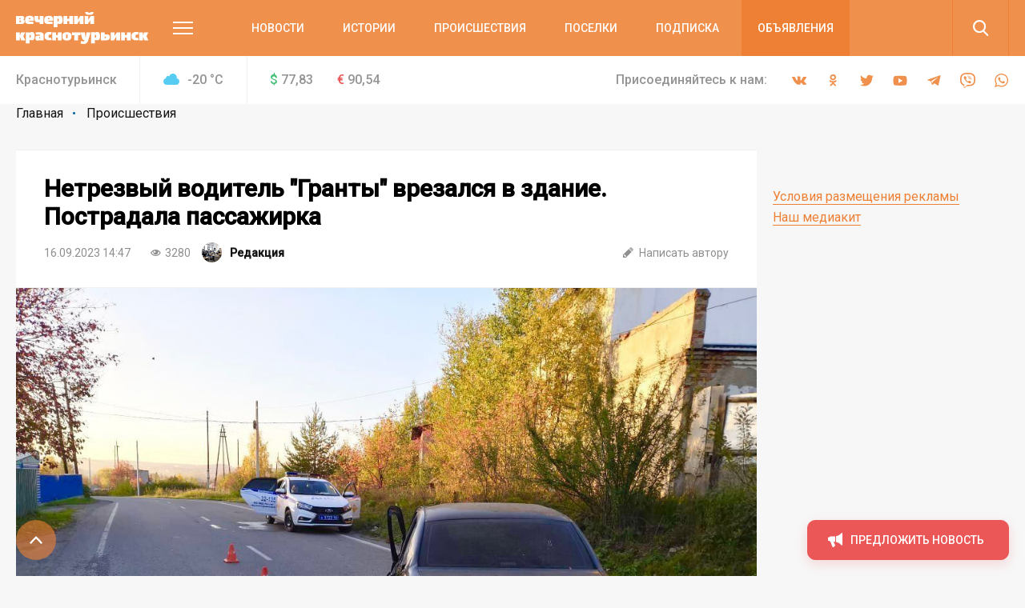

--- FILE ---
content_type: text/css
request_url: https://krasnoturinsk.info/bitrix/cache/css/s6/main/template_d6fe639e3fba3c402338ef9ccc181e8c/template_d6fe639e3fba3c402338ef9ccc181e8c_v1.css?1669096075357887
body_size: 72067
content:


/* Start:/local/templates/main/css/vendor.css?160199280523693*/
@charset "UTF-8";.fancybox-thumbs>ul>li,.owl-carousel .owl-item{float:left;-webkit-tap-highlight-color:transparent}.fancybox-container,.fancybox-infobar,.fancybox-thumbs,.fancybox-thumbs>ul>li,.owl-carousel,.owl-carousel .owl-item{-webkit-tap-highlight-color:transparent}.owl-carousel{display:none;width:100%;position:relative;z-index:1}.owl-carousel .owl-stage{position:relative;-ms-touch-action:pan-Y;touch-action:manipulation;-moz-backface-visibility:hidden}.owl-carousel .owl-stage:after{content:".";display:block;clear:both;visibility:hidden;line-height:0;height:0}.owl-carousel .owl-stage-outer{position:relative;overflow:hidden;-webkit-transform:translate3d(0,0,0)}.owl-carousel .owl-item,.owl-carousel .owl-wrapper{-webkit-backface-visibility:hidden;-moz-backface-visibility:hidden;-ms-backface-visibility:hidden;-webkit-transform:translate3d(0,0,0);-moz-transform:translate3d(0,0,0);-ms-transform:translate3d(0,0,0)}.owl-carousel .owl-item{position:relative;min-height:1px;-webkit-backface-visibility:hidden;-webkit-touch-callout:none}.owl-carousel .owl-item img{display:block;width:100%}.owl-carousel .owl-dots.disabled,.owl-carousel .owl-nav.disabled{display:none}.no-js .owl-carousel,.owl-carousel.owl-loaded{display:block}.owl-carousel .owl-dot,.owl-carousel .owl-nav .owl-next,.owl-carousel .owl-nav .owl-prev{cursor:pointer;-webkit-user-select:none;-khtml-user-select:none;-moz-user-select:none;-ms-user-select:none;user-select:none}.owl-carousel .owl-nav button.owl-next,.owl-carousel .owl-nav button.owl-prev,.owl-carousel button.owl-dot{background:0 0;color:inherit;border:none;padding:0!important;font:inherit}.owl-carousel.owl-loading{opacity:0;display:block}.owl-carousel.owl-hidden{opacity:0}.owl-carousel.owl-refresh .owl-item{visibility:hidden}.owl-carousel.owl-drag .owl-item{-ms-touch-action:pan-y;touch-action:pan-y;-webkit-user-select:none;-moz-user-select:none;-ms-user-select:none;user-select:none}.owl-carousel.owl-grab{cursor:move;cursor:grab}.owl-carousel.owl-rtl{direction:rtl}.owl-carousel.owl-rtl .owl-item{float:right}.owl-carousel .animated{animation-duration:1s;animation-fill-mode:both}.owl-carousel .owl-animated-in{z-index:0}.owl-carousel .owl-animated-out{z-index:1}.owl-carousel .fadeOut{animation-name:fadeOut}@keyframes fadeOut{0%{opacity:1}100%{opacity:0}}.owl-height{transition:height .5s ease-in-out}.owl-carousel .owl-item .owl-lazy{opacity:0;transition:opacity .4s ease}.owl-carousel .owl-item .owl-lazy:not([src]),.owl-carousel .owl-item .owl-lazy[src^=""]{max-height:0}.owl-carousel .owl-item img.owl-lazy{transform-style:preserve-3d}.owl-carousel .owl-video-wrapper{position:relative;height:100%;background:#000}.owl-carousel .owl-video-play-icon{position:absolute;height:80px;width:80px;left:50%;top:50%;margin-left:-40px;margin-top:-40px;background:url(/images/vendor/owl.video.play.png) no-repeat;cursor:pointer;z-index:1;-webkit-backface-visibility:hidden;transition:transform .1s ease}.owl-carousel .owl-video-play-icon:hover{-ms-transform:scale(1.3,1.3);transform:scale(1.3,1.3)}.owl-carousel .owl-video-playing .owl-video-play-icon,.owl-carousel .owl-video-playing .owl-video-tn{display:none}.owl-carousel .owl-video-tn{opacity:0;height:100%;background-position:center center;background-repeat:no-repeat;background-size:contain;transition:opacity .4s ease}.owl-carousel .owl-video-frame{position:relative;z-index:1;height:100%;width:100%}body.fancybox-active{overflow:hidden}body.fancybox-iosfix{position:fixed;left:0;right:0}.fancybox-is-hidden{position:absolute;top:-9999px;left:-9999px;visibility:hidden}.fancybox-container{position:fixed;top:0;left:0;width:100%;height:100%;z-index:99992;-webkit-backface-visibility:hidden;backface-visibility:hidden;-webkit-transform:translateZ(0);transform:translateZ(0);font-family:-apple-system,BlinkMacSystemFont,"Segoe UI",Roboto,"Helvetica Neue",Arial,sans-serif,"Apple Color Emoji","Segoe UI Emoji","Segoe UI Symbol"}.fancybox-bg,.fancybox-inner,.fancybox-outer,.fancybox-stage{position:absolute;top:0;right:0;bottom:0;left:0}.fancybox-outer{overflow-y:auto;-webkit-overflow-scrolling:touch}.fancybox-bg{background:#1e1e1e;opacity:0;transition-duration:inherit;transition-property:opacity;transition-timing-function:cubic-bezier(.47,0,.74,.71)}.fancybox-is-open .fancybox-bg{opacity:.87;transition-timing-function:cubic-bezier(.22,.61,.36,1)}.fancybox-caption-wrap,.fancybox-infobar,.fancybox-toolbar{position:absolute;direction:ltr;z-index:99997;opacity:0;visibility:hidden;transition:opacity .25s,visibility 0s linear .25s;box-sizing:border-box}.fancybox-show-caption .fancybox-caption-wrap,.fancybox-show-infobar .fancybox-infobar,.fancybox-show-toolbar .fancybox-toolbar{opacity:1;visibility:visible;transition:opacity .25s,visibility 0s}.fancybox-infobar{top:0;left:0;font-size:13px;padding:0 10px;height:44px;min-width:44px;line-height:44px;color:#ccc;text-align:center;pointer-events:none;-webkit-user-select:none;-moz-user-select:none;-ms-user-select:none;user-select:none;-webkit-touch-callout:none;-webkit-font-smoothing:subpixel-antialiased;mix-blend-mode:exclusion}.fancybox-toolbar{top:0;right:0;margin:0;padding:0}.fancybox-stage{overflow:hidden;direction:ltr;z-index:99994;-webkit-transform:translate3d(0,0,0)}.fancybox-slide{position:absolute;top:0;left:0;width:100%;height:100%;margin:0;padding:0;overflow:auto;outline:0;white-space:normal;box-sizing:border-box;text-align:center;z-index:99994;-webkit-overflow-scrolling:touch;display:none;-webkit-backface-visibility:hidden;backface-visibility:hidden;transition-property:opacity,-webkit-transform;transition-property:transform,opacity;transition-property:transform,opacity,-webkit-transform}.fancybox-slide::before{content:'';display:inline-block;vertical-align:middle;height:100%;width:0}.fancybox-is-sliding .fancybox-slide,.fancybox-slide--current,.fancybox-slide--next,.fancybox-slide--previous{display:block}.fancybox-slide--image{overflow:visible}.fancybox-slide--image::before{display:none}.fancybox-slide--video .fancybox-content,.fancybox-slide--video iframe{background:#000}.fancybox-slide--map .fancybox-content,.fancybox-slide--map iframe{background:#E5E3DF}.fancybox-slide--next{z-index:99995}.fancybox-slide>*{display:inline-block;position:relative;padding:24px;margin:44px 0;border-width:0;vertical-align:middle;text-align:left;background-color:#fff;overflow:auto;box-sizing:border-box}.fancybox-image,.fancybox-slide .fancybox-image-wrap,.fancybox-spaceball{position:absolute;top:0;margin:0;-webkit-user-select:none;-moz-user-select:none;padding:0;border:0;left:0}.fancybox-slide>base,.fancybox-slide>link,.fancybox-slide>meta,.fancybox-slide>script,.fancybox-slide>style,.fancybox-slide>title{display:none}.fancybox-slide .fancybox-image-wrap{z-index:99995;background:no-repeat;cursor:default;overflow:visible;-webkit-transform-origin:top left;-ms-transform-origin:top left;transform-origin:top left;background-size:100% 100%;-webkit-backface-visibility:hidden;backface-visibility:hidden;-ms-user-select:none;user-select:none}.fancybox-can-zoomOut .fancybox-image-wrap{cursor:-webkit-zoom-out;cursor:zoom-out}.fancybox-can-zoomIn .fancybox-image-wrap{cursor:-webkit-zoom-in;cursor:zoom-in}.fancybox-can-drag .fancybox-image-wrap{cursor:-webkit-grab;cursor:grab}.fancybox-is-dragging .fancybox-image-wrap{cursor:-webkit-grabbing;cursor:grabbing}.fancybox-image,.fancybox-spaceball{width:100%;height:100%;max-width:none;max-height:none;-ms-user-select:none;user-select:none}.fancybox-spaceball{z-index:1}.fancybox-slide--iframe .fancybox-content{padding:0;width:80%;height:80%;max-width:calc(100% - 100px);max-height:calc(100% - 88px);overflow:visible;background:#fff}.fancybox-error,.fancybox-iframe{width:100%;background:#fff;margin:0}.fancybox-iframe{display:block;padding:0;border:0;height:100%}.fancybox-error{padding:40px;max-width:380px;cursor:default}.fancybox-error p{margin:0;padding:0;color:#444;font-size:16px;line-height:20px}.fancybox-button{box-sizing:border-box;display:inline-block;vertical-align:top;width:44px;height:44px;margin:0;padding:10px;border:0;border-radius:0;background:rgba(30,30,30,.6);color:#ccc;transition:color .3s ease;cursor:pointer}.fancybox-button[disabled]{cursor:default;opacity:.6}.fancybox-button:hover:not([disabled]){color:#fff}.fancybox-button svg{display:block;position:relative;overflow:visible;shape-rendering:geometricPrecision}.fancybox-button svg path{fill:currentColor;stroke:currentColor;stroke-linejoin:round;stroke-width:3}.fancybox-button--share svg path{stroke-width:1}.fancybox-button--pause svg path:nth-child(1),.fancybox-button--play svg path:nth-child(2),.fancybox-navigation{display:none}.fancybox-show-nav .fancybox-navigation{display:block}.fancybox-navigation button{position:absolute;top:50%;margin:-50px 0 0;z-index:99997;background:0 0;width:60px;height:100px;padding:17px}.fancybox-navigation button:before{content:"";position:absolute;top:30px;right:10px;width:40px;height:40px;background:rgba(30,30,30,.6)}.fancybox-navigation .fancybox-button--arrow_left{left:0}.fancybox-navigation .fancybox-button--arrow_right{right:0}.fancybox-close-small{position:absolute;top:0;right:0;width:44px;height:44px;padding:0;margin:0;border:0;border-radius:0;background:0 0;z-index:10;cursor:pointer}.fancybox-close-small:after{content:'×';position:absolute;top:5px;right:5px;width:30px;height:30px;font:20px/30px Arial,"Helvetica Neue",Helvetica,sans-serif;color:#888;font-weight:300;text-align:center;border-radius:50%;border-width:0;background-color:transparent;transition:background-color .25s;box-sizing:border-box;z-index:2}.fancybox-close-small:focus{outline:0}.fancybox-close-small:focus:after{outline:#888 dotted 1px}.fancybox-close-small:hover:after{color:#555;background:#eee}.fancybox-slide--iframe .fancybox-close-small,.fancybox-slide--image .fancybox-close-small{top:0;right:-44px}.fancybox-slide--iframe .fancybox-close-small:after,.fancybox-slide--image .fancybox-close-small:after{font-size:35px;color:#aaa}.fancybox-slide--iframe .fancybox-close-small:hover:after,.fancybox-slide--image .fancybox-close-small:hover:after{color:#fff;background:0 0}.fancybox-is-scaling .fancybox-close-small,.fancybox-is-zoomable.fancybox-can-drag .fancybox-close-small{display:none}.fancybox-caption-wrap{bottom:0;left:0;right:0;padding:60px 2vw 0;background:linear-gradient(to bottom,transparent 0,rgba(0,0,0,.1) 20%,rgba(0,0,0,.2) 40%,rgba(0,0,0,.6) 80%,rgba(0,0,0,.8) 100%);pointer-events:none}.fancybox-caption{padding:30px 0;border-top:1px solid rgba(255,255,255,.4);font-size:14px;color:#fff;line-height:20px;-webkit-text-size-adjust:none}.fancybox-caption a,.fancybox-caption button,.fancybox-caption select{pointer-events:all;position:relative}.fancybox-caption a{color:#fff;text-decoration:underline}.fancybox-slide>.fancybox-loading{border:6px solid rgba(100,100,100,.4);border-top:6px solid rgba(255,255,255,.6);border-radius:100%;height:50px;width:50px;-webkit-animation:fancybox-rotate .8s infinite linear;animation:fancybox-rotate .8s infinite linear;background:0 0;position:absolute;top:50%;left:50%;margin-top:-30px;margin-left:-30px;z-index:99999}@-webkit-keyframes fancybox-rotate{from{-webkit-transform:rotate(0);transform:rotate(0)}to{-webkit-transform:rotate(359deg);transform:rotate(359deg)}}@keyframes fancybox-rotate{from{-webkit-transform:rotate(0);transform:rotate(0)}to{-webkit-transform:rotate(359deg);transform:rotate(359deg)}}.fancybox-animated{transition-timing-function:cubic-bezier(0,0,.25,1)}.fancybox-fx-slide.fancybox-slide--previous{-webkit-transform:translate3d(-100%,0,0);transform:translate3d(-100%,0,0);opacity:0}.fancybox-fx-slide.fancybox-slide--next{-webkit-transform:translate3d(100%,0,0);transform:translate3d(100%,0,0);opacity:0}.fancybox-fx-slide.fancybox-slide--current{-webkit-transform:translate3d(0,0,0);transform:translate3d(0,0,0);opacity:1}.fancybox-fx-fade.fancybox-slide--next,.fancybox-fx-fade.fancybox-slide--previous{opacity:0;transition-timing-function:cubic-bezier(.19,1,.22,1)}.fancybox-fx-fade.fancybox-slide--current{opacity:1}.fancybox-fx-zoom-in-out.fancybox-slide--previous{-webkit-transform:scale3d(1.5,1.5,1.5);transform:scale3d(1.5,1.5,1.5);opacity:0}.fancybox-fx-zoom-in-out.fancybox-slide--next{-webkit-transform:scale3d(.5,.5,.5);transform:scale3d(.5,.5,.5);opacity:0}.fancybox-fx-zoom-in-out.fancybox-slide--current{-webkit-transform:scale3d(1,1,1);transform:scale3d(1,1,1);opacity:1}.fancybox-fx-rotate.fancybox-slide--previous{-webkit-transform:rotate(-360deg);-ms-transform:rotate(-360deg);transform:rotate(-360deg);opacity:0}.fancybox-fx-rotate.fancybox-slide--next{-webkit-transform:rotate(360deg);-ms-transform:rotate(360deg);transform:rotate(360deg);opacity:0}.fancybox-fx-rotate.fancybox-slide--current{-webkit-transform:rotate(0);-ms-transform:rotate(0);transform:rotate(0);opacity:1}.fancybox-fx-circular.fancybox-slide--previous{-webkit-transform:scale3d(0,0,0) translate3d(-100%,0,0);transform:scale3d(0,0,0) translate3d(-100%,0,0);opacity:0}.fancybox-fx-circular.fancybox-slide--next{-webkit-transform:scale3d(0,0,0) translate3d(100%,0,0);transform:scale3d(0,0,0) translate3d(100%,0,0);opacity:0}.fancybox-fx-circular.fancybox-slide--current{-webkit-transform:scale3d(1,1,1) translate3d(0,0,0);transform:scale3d(1,1,1) translate3d(0,0,0);opacity:1}.fancybox-fx-tube.fancybox-slide--previous{-webkit-transform:translate3d(-100%,0,0) scale(.1) skew(-10deg);transform:translate3d(-100%,0,0) scale(.1) skew(-10deg)}.fancybox-fx-tube.fancybox-slide--next{-webkit-transform:translate3d(100%,0,0) scale(.1) skew(10deg);transform:translate3d(100%,0,0) scale(.1) skew(10deg)}.fancybox-fx-tube.fancybox-slide--current{-webkit-transform:translate3d(0,0,0) scale(1);transform:translate3d(0,0,0) scale(1)}.fancybox-share{padding:30px;border-radius:3px;background:#f4f4f4;max-width:90%}.fancybox-share h1{color:#222;margin:0 0 20px;font-size:33px;font-weight:700;text-align:center}.fancybox-share p{margin:0;padding:0;text-align:center}.fancybox-share_button{display:inline-block;text-decoration:none;margin:0 10px 10px 0;padding:10px 20px;box-shadow:0 1px 2px rgba(0,0,0,.2);border-radius:3px;background:#fff;white-space:nowrap;font-size:16px;line-height:23px;-webkit-user-select:none;-moz-user-select:none;-ms-user-select:none;user-select:none;min-width:140px;color:#888;transition:all .2s}.fancybox-share_button:focus,.fancybox-share_button:hover{box-shadow:0 1px 2px rgba(0,0,0,.5);text-decoration:none;color:#555}.cloudzoom-lens,.cloudzoom-zoom{box-shadow:0 2px 3px rgba(0,0,0,.2)}.fancybox-share_button svg{margin-right:5px;width:23px;height:23px;vertical-align:top}.fancybox-thumbs{display:none;position:absolute;top:0;bottom:0;right:0;width:212px;margin:0;padding:2px;background:#fff;-webkit-overflow-scrolling:touch;-ms-overflow-style:-ms-autohiding-scrollbar;box-sizing:border-box;z-index:99995}.fancybox-show-thumbs .fancybox-thumbs{display:block}.fancybox-show-thumbs .fancybox-inner{right:212px}.fancybox-thumbs>ul{list-style:none;position:absolute;position:relative;width:100%;height:100%;margin:0;padding:0;overflow-x:hidden;overflow-y:auto;font-size:0;white-space:nowrap}.fancybox-thumbs>ul>li{overflow:hidden;padding:0;margin:2px;width:100px;height:75px;max-width:calc(50% - 4px);max-height:calc(100% - 8px);position:relative;cursor:pointer;outline:0;-webkit-backface-visibility:hidden;backface-visibility:hidden;box-sizing:border-box}li.fancybox-thumbs-loading{background:rgba(0,0,0,.1)}.ui-datepicker .ui-icon,.ui-icon{text-indent:-99999px;background-repeat:no-repeat}.fancybox-thumbs>ul>li>img{position:absolute;top:0;left:0;min-width:100%;min-height:100%;max-width:none;max-height:none;-webkit-touch-callout:none;-webkit-user-select:none;-moz-user-select:none;-ms-user-select:none;user-select:none}.fancybox-thumbs>ul>li:before{content:'';position:absolute;top:0;right:0;bottom:0;left:0;border:4px solid #4ea7f9;z-index:99991;opacity:0;transition:all .2s cubic-bezier(.25,.46,.45,.94)}.fancybox-thumbs>ul>li.fancybox-thumbs-active:before{opacity:1}@media all and (max-width:800px){.fancybox-thumbs{width:110px}.fancybox-show-thumbs .fancybox-inner{right:110px}.fancybox-thumbs>ul>li{max-width:calc(100% - 10px)}}.cloudzoom-lens{overflow:hidden;border:1px solid #999;width:150px;height:150px;border-radius:2px;cursor:crosshair;z-index:9999}.cloudzoom-zoom{border:1px solid #0CC1B4;width:300px;height:480px;z-index:9999}.cloudzoom-zoom-inside{border:none;box-shadow:none;z-index:9999}.cloudzoom-caption{display:none;text-align:left;background-color:#000;color:#fff;font-weight:700;padding:10px;font-family:sans-serif;font-size:11px}.cloudzoom-blank{background-image:url(/local/templates/main/css/blank.png)}.cloudzoom-ajax-loader{background-image:url(/local/templates/main/css/ajax-loader.gif);width:32px;height:32px}/*! jQuery UI - v1.12.1 - 2017-11-14
* http://jqueryui.com
* Includes: core.css, datepicker.css
* Copyright jQuery Foundation and other contributors; Licensed MIT */.ui-helper-hidden{display:none}.ui-helper-hidden-accessible{border:0;clip:rect(0 0 0 0);height:1px;margin:-1px;overflow:hidden;padding:0;position:absolute;width:1px}.ui-helper-reset{margin:0;padding:0;border:0;outline:0;line-height:1.3;text-decoration:none;font-size:100%;list-style:none}.ui-helper-clearfix:after,.ui-helper-clearfix:before{content:"";display:table;border-collapse:collapse}.ui-helper-clearfix:after{clear:both}.ui-helper-zfix{width:100%;height:100%;top:0;left:0;position:absolute;opacity:0;filter:Alpha(Opacity=0)}.ui-front{z-index:100}.ui-state-disabled{cursor:default!important;pointer-events:none}.ui-icon{display:inline-block;vertical-align:middle;margin-top:-.25em;position:relative;overflow:hidden}.ui-widget-icon-block{left:50%;margin-left:-8px;display:block}.ui-widget-overlay{position:fixed;top:0;left:0;width:100%;height:100%}.ui-datepicker{width:17em;padding:.2em .2em 0;display:none}.ui-datepicker .ui-datepicker-header{position:relative;padding:.2em 0}.ui-datepicker .ui-datepicker-next,.ui-datepicker .ui-datepicker-prev{position:absolute;top:2px;width:1.8em;height:1.8em}.ui-datepicker .ui-datepicker-next-hover,.ui-datepicker .ui-datepicker-prev-hover{top:1px}.ui-datepicker .ui-datepicker-prev{left:2px}.ui-datepicker .ui-datepicker-next{right:2px}.ui-datepicker .ui-datepicker-prev-hover{left:1px}.ui-datepicker .ui-datepicker-next-hover{right:1px}.ui-datepicker .ui-datepicker-next span,.ui-datepicker .ui-datepicker-prev span{display:block;position:absolute;left:50%;margin-left:-8px;top:50%;margin-top:-8px}.ui-datepicker .ui-datepicker-title{margin:0 2.3em;line-height:1.8em;text-align:center}.ui-datepicker .ui-datepicker-title select{font-size:1em;margin:1px 0}.ui-datepicker select.ui-datepicker-month,.ui-datepicker select.ui-datepicker-year{width:45%}.ui-datepicker table{width:100%;font-size:.9em;border-collapse:collapse;margin:0 0 .4em}.ui-datepicker th{padding:.7em .3em;text-align:center;font-weight:700;border:0}.ui-datepicker td{border:0;padding:1px}.ui-datepicker td a,.ui-datepicker td span{display:block;padding:.2em;text-align:right;text-decoration:none}.ui-datepicker .ui-datepicker-buttonpane{background-image:none;margin:.7em 0 0;padding:0 .2em;border-left:0;border-right:0;border-bottom:0}.ui-datepicker .ui-datepicker-buttonpane button{float:right;margin:.5em .2em .4em;cursor:pointer;padding:.2em .6em .3em;width:auto;overflow:visible}.ui-datepicker .ui-datepicker-buttonpane button.ui-datepicker-current,.ui-datepicker-multi .ui-datepicker-group,.ui-datepicker-rtl .ui-datepicker-buttonpane button{float:left}.ui-datepicker.ui-datepicker-multi{width:auto}.ui-datepicker-multi .ui-datepicker-group table{width:95%;margin:0 auto .4em}.ui-datepicker-multi-2 .ui-datepicker-group{width:50%}.ui-datepicker-multi-3 .ui-datepicker-group{width:33.3%}.ui-datepicker-multi-4 .ui-datepicker-group{width:25%}.ui-datepicker-multi .ui-datepicker-group-last .ui-datepicker-header,.ui-datepicker-multi .ui-datepicker-group-middle .ui-datepicker-header{border-left-width:0}.ui-datepicker-multi .ui-datepicker-buttonpane{clear:left}.ui-datepicker-row-break{clear:both;width:100%;font-size:0}.ui-datepicker-rtl{direction:rtl}.ui-datepicker-rtl .ui-datepicker-prev{right:2px;left:auto}.ui-datepicker-rtl .ui-datepicker-next{left:2px;right:auto}.ui-datepicker-rtl .ui-datepicker-prev:hover{right:1px;left:auto}.ui-datepicker-rtl .ui-datepicker-next:hover{left:1px;right:auto}.ui-datepicker-rtl .ui-datepicker-buttonpane{clear:right}.ui-datepicker-rtl .ui-datepicker-buttonpane button.ui-datepicker-current,.ui-datepicker-rtl .ui-datepicker-group{float:right}.ui-datepicker-rtl .ui-datepicker-group-last .ui-datepicker-header,.ui-datepicker-rtl .ui-datepicker-group-middle .ui-datepicker-header{border-right-width:0;border-left-width:1px}.ui-datepicker .ui-icon{display:block;overflow:hidden;left:.5em;top:.3em}.qtip{position:absolute;left:-28000px;top:-28000px;display:none;max-width:280px;min-width:50px;font-size:10.5px;line-height:12px;direction:ltr;box-shadow:none;padding:0}.qtip-content,.qtip-titlebar{position:relative;overflow:hidden}.qtip-content{padding:5px 9px;text-align:left;word-wrap:break-word}.qtip-titlebar{padding:5px 35px 5px 10px;border-width:0 0 1px;font-weight:700}.qtip-titlebar+.qtip-content{border-top-width:0!important}.qtip-close{position:absolute;right:-9px;top:-9px;z-index:11;cursor:pointer;outline:0;border:1px solid transparent}.qtip-titlebar .qtip-close{right:4px;top:50%;margin-top:-9px}* html .qtip-titlebar .qtip-close{top:16px}.qtip-icon .ui-icon,.qtip-titlebar .ui-icon{display:block;text-indent:-1000em;direction:ltr}.qtip-icon,.qtip-icon .ui-icon{-moz-border-radius:3px;-webkit-border-radius:3px;border-radius:3px;text-decoration:none}.qtip-icon .ui-icon{width:18px;height:14px;line-height:14px;text-align:center;text-indent:0;font:normal 700 10px/13px Tahoma,sans-serif;color:inherit;background:-100em -100em no-repeat}.qtip-default{border:1px solid #F1D031;background-color:#FFFFA3;color:#555}.qtip-default .qtip-titlebar{background-color:#FFEF93}.qtip-default .qtip-icon{border-color:#CCC;background:#F1F1F1;color:#777}.qtip-default .qtip-titlebar .qtip-close{border-color:#AAA;color:#111}.qtip .qtip-tip{margin:0 auto;overflow:hidden;z-index:10}.qtip .qtip-tip,x:-o-prefocus{visibility:hidden}.qtip .qtip-tip,.qtip .qtip-tip .qtip-vml,.qtip .qtip-tip canvas{position:absolute;color:#123456;background:0 0;border:0 dashed transparent}.qtip .qtip-tip canvas{top:0;left:0}.qtip .qtip-tip .qtip-vml{behavior:url(#default#VML);display:inline-block;visibility:visible}/*!
 *
 *             SimpleBar.js - v2.4.3
 *             Scrollbars, simpler.
 *             https://grsmto.github.io/simplebar/
 *
 *             Made by Adrien Grsmto from a fork by Jonathan Nicol
 *             Under MIT License
 *
 */[data-simplebar]{position:relative;z-index:0;overflow:hidden;-webkit-overflow-scrolling:touch}[data-simplebar=init]{display:-webkit-box;display:-ms-flexbox;display:flex}.simplebar-scroll-content{overflow-x:hidden;overflow-y:scroll;min-width:100%;box-sizing:content-box}.simplebar-content{overflow-x:scroll;overflow-y:hidden;box-sizing:border-box;min-height:100%}.simplebar-track{z-index:1;position:absolute;right:0;bottom:0;width:11px}.simplebar-scrollbar{position:absolute;right:2px;border-radius:7px;min-height:10px;width:7px;opacity:0;-webkit-transition:opacity .2s linear;transition:opacity .2s linear;background:#000;background-clip:padding-box}.simplebar-track:hover .simplebar-scrollbar{opacity:.5;-webkit-transition:opacity 0 linear;transition:opacity 0 linear}.simplebar-track .simplebar-scrollbar.visible{opacity:.5}.simplebar-track.horizontal{left:0;width:auto;height:11px}.simplebar-track.vertical{top:0}.horizontal.simplebar-track .simplebar-scrollbar{right:auto;top:2px;height:7px;min-height:0;min-width:10px;width:auto}
/* End */


/* Start:/local/templates/main/css/common.css?1602844357276992*/
ol,ul{list-style:none}body,ul li{line-height:1.5}ol>li,ul li{padding-left:30px;margin-bottom:28px}.button,.toggle{touch-action:none}.button,select.field__input,select.selectus-field{-webkit-user-select:none;-moz-user-select:none;-ms-user-select:none}.article-card__title,.selectus{word-wrap:break-word}.article-card__info,.button-group_columns_2,.columns__list,.filter__list,.filter__wrapper,.footer-bottom__list,.footer-nav__list,.header-main__side,.layer_board_other-city .layer__content{-webkit-box-lines:multiple;-moz-box-lines:multiple;-o-box-lines:multiple}.gallery,.video{clear:both}a,abbr,acronym,address,applet,big,blockquote,body,caption,cite,code,dd,del,dfn,div,dl,dt,em,fieldset,form,h1,h2,h3,h4,h5,h6,html,iframe,img,ins,kbd,label,legend,li,object,ol,p,pre,q,s,samp,small,span,strike,strong,sub,sup,table,tbody,td,tfoot,th,thead,tr,tt,ul,var{margin:0;padding:0;border:0;outline:0;font-weight:inherit;font-style:inherit;font-family:inherit;font-size:100%;vertical-align:baseline}.button,.field__input,.layer__title,.selectus-field,.title,.title-h1,.title-h2,.title-h3,.title-h4,.title-h5,body,h1,h2,h3,h4,h5{font-family:Roboto,-apple-system,BlinkMacSystemFont,'Segoe UI',Roboto,Helvetica,Arial,sans-serif,'Apple Color Emoji','Segoe UI Emoji','Segoe UI Symbol'}caption,td,th{text-align:left;font-weight:400;vertical-align:middle}a img{border:none}article,aside,canvas,details,figcaption,figure,footer,header,hgroup,main,menu,nav,section,summary{margin:0;padding:0;border:0;outline:0;display:block}audio,canvas,video{display:inline-block}[hidden],audio:not([controls]){display:none}.body,.body__wrapper{display:-webkit-box;display:-moz-box;display:-webkit-flex;display:-ms-flexbox;-webkit-box-orient:vertical;-moz-box-orient:vertical;-o-box-orient:vertical}body,html{min-width:320px;height:100%;background:#f7f7f7}html{-webkit-tap-highlight-color:transparent}body{-moz-osx-font-smoothing:grayscale;-webkit-font-smoothing:antialiased;-webkit-text-size-adjust:100%;overflow-y:scroll;cursor:default;color:#000;font-size:14px}.body{display:box;display:flex;-webkit-flex-direction:column;-ms-flex-direction:column;flex-direction:column}.body__wrapper{overflow:hidden;-webkit-box-flex:1;-moz-box-flex:1;-o-box-flex:1;box-flex:1;-webkit-flex:1 0 auto;-ms-flex:1 0 auto;flex:1 0 auto;display:box;display:flex;-webkit-flex-direction:column;-ms-flex-direction:column;flex-direction:column;position:relative;z-index:10}.body__wrapper.is-locked{position:fixed;top:0;bottom:0;width:100%}.body__wrapper.is-hide{-webkit-transition:opacity .25s cubic-bezier(.46,.065,.18,1) .3s;-moz-transition:opacity .25s cubic-bezier(.46,.065,.18,1) .3s;-o-transition:opacity .25s cubic-bezier(.46,.065,.18,1) .3s;-ms-transition:opacity .25s cubic-bezier(.46,.065,.18,1) .3s;transition:opacity .25s cubic-bezier(.46,.065,.18,1) .3s;opacity:0;-ms-filter:"progid:DXImageTransform.Microsoft.Alpha(Opacity=0)";filter:alpha(opacity=0)}.body__overlay,.button__icon::after{-ms-filter:"progid:DXImageTransform.Microsoft.Alpha(Opacity=0)"}.body__overlay{-webkit-transition:opacity .25s cubic-bezier(.46,.065,.18,1);-moz-transition:opacity .25s cubic-bezier(.46,.065,.18,1);-o-transition:opacity .25s cubic-bezier(.46,.065,.18,1);-ms-transition:opacity .25s cubic-bezier(.46,.065,.18,1);transition:opacity .25s cubic-bezier(.46,.065,.18,1);pointer-events:none;opacity:0;filter:alpha(opacity=0);z-index:1199;position:fixed;top:0;left:0;right:0;bottom:0;background-color:rgba(0,0,0,.8)}.button,.link,a{-ms-transition:.175s cubic-bezier(.46,.065,.18,1)}.body__overlay.is-opened{z-index:1201;pointer-events:auto;opacity:1;-ms-filter:none;filter:none}@media (max-width:750px){.body__overlay{-webkit-transition-duration:0s;-moz-transition-duration:0s;-o-transition-duration:0s;-ms-transition-duration:0s;transition-duration:0s}.body__overlay.is-opened{-webkit-transition-delay:.3s;-moz-transition-delay:.3s;-o-transition-delay:.3s;-ms-transition-delay:.3s;transition-delay:.3s}ol>li:before{left:0}}.body__content,.body__footer,.body__header{-webkit-box-flex:1;-moz-box-flex:1;-o-box-flex:1;box-flex:1;-webkit-flex:0 0 auto;-ms-flex:0 0 auto;flex:0 0 auto}.body__content{-webkit-box-flex:1;-moz-box-flex:1;-o-box-flex:1;-ms-box-flex:1;box-flex:1;-webkit-flex-grow:1;flex-grow:1}.body__footer{margin-top:auto}.body_column .body__content{display:-webkit-box;display:-moz-box;display:-webkit-flex;display:-ms-flexbox;display:box;display:flex;-webkit-box-orient:vertical;-moz-box-orient:vertical;-o-box-orient:vertical;-webkit-flex-direction:column;-ms-flex-direction:column;flex-direction:column}*{min-width:0;min-height:0}blockquote,li,ol,p,table,ul{margin-bottom:1.571428571428571em}blockquote:last-child,ol:last-child,p:last-child,table:last-child,ul:last-child{margin-bottom:0}img{max-width:100%;vertical-align:bottom}em,i{font-style:italic}b,strong{font-weight:500}.link,a{-webkit-transition:.175s cubic-bezier(.46,.065,.18,1);-moz-transition:.175s cubic-bezier(.46,.065,.18,1);-o-transition:.175s cubic-bezier(.46,.065,.18,1);transition:.175s cubic-bezier(.46,.065,.18,1);color:#000;border-bottom:1px solid;text-decoration:none}.link:active,.link:hover,.link_color-reversed,a:active,a:hover{color:#006599}.link_reversed:not(:hover){border-bottom:transparent}.link_color-reversed:active,.link_color-reversed:hover{color:#000}a[href^='tel:']{border-bottom-width:0;white-space:nowrap;color:inherit!important;text-decoration:none!important}ol{position:relative;counter-reset:li;margin-bottom:55px}ol>li{counter-increment:nums}ol>li:before{content:counters(li,".") ". ";counter-increment:li;position:absolute;left:0;color:#b0b0b0;font-weight:700;text-align:right}.button,.button-group_center,.layer__title{text-align:center}ul{margin-bottom:55px}ul li{position:relative}ul li::before{content:'';display:block;position:absolute;top:50%;left:0;width:5px;height:5px;-webkit-transform:translateX(-50%);-moz-transform:translateX(-50%);-o-transform:translateX(-50%);-ms-transform:translateX(-50%);transform:translateX(-50%);border-radius:50%;margin-left:3px;margin-top:-3px;background-color:#b0b0b0}hr{display:block;height:2px;margin:0;border:0;background:#8f8f8f}.link_arrow-left:after,.link_arrow-right:after{top:7px;width:4px;height:8px;vertical-align:middle;content:'';display:inline-block}.bold{font-size:30px;font-weight:700}.link_small{font-size:12px;line-height:1.4}.link_blue{color:#006599;border-color:#006599}.link_blue:hover{color:#000;border-color:#000}.link_clean,.link_clean:active,.link_clean:hover{border:none}.link_unborder{border-color:rgba(255,255,255,0)}.link_unborder:hover{border-color:currentColor}.link_arrow-right{-webkit-transition:none;-moz-transition:none;-o-transition:none;-ms-transition:none;transition:none;position:relative;margin-right:10px}.link_arrow-right:after{position:absolute;right:-10px}.button_link .button__icon_arrow-right::after,.button_link .button__icon_arrow-right::before,.icon_arrow_right:before,.link_arrow-right:after,.tabs-item:before,.ui-datepicker .ui-datepicker-next .ui-icon{background:url("data:image/svg+xml;charset=utf-8,%3Csvg width=%224%22 height=%228%22 viewBox=%220 0 4 8%22 xmlns=%22http://www.w3.org/2000/svg%22 xmlns:xlink=%22http://www.w3.org/1999/xlink%22 preserveAspectRatio=%22none%22%3E%3Ctitle%3EGroup%3C/title%3E%3Cdesc%3ECreated using Figma%3C/desc%3E%3Cuse xlink:href=%22%23a%22 transform=%22matrix(1 0 0 -1 0 8)%22 fill=%22%23006599%22/%3E%3Cdefs%3E%3Cpath fill=%22%23006599%22 id=%22a%22 d=%22M3.856 4.396L.84 7.836a.45.45 0 0 1-.695 0 .617.617 0 0 1 0-.792L2.814 4 .144.956a.617.617 0 0 1 0-.792.45.45 0 0 1 .695 0l3.017 3.44A.6.6 0 0 1 4 4a.6.6 0 0 1-.144.396z%22/%3E%3C/defs%3E%3C/svg%3E") no-repeat;-webkit-background-size:100% 100%;-moz-background-size:100% 100%;background-size:100% 100%}.link_arrow-right:hover:after{background-image:url("data:image/svg+xml;charset=utf-8,%3Csvg width=%224%22 height=%228%22 viewBox=%220 0 4 8%22 xmlns=%22http://www.w3.org/2000/svg%22 xmlns:xlink=%22http://www.w3.org/1999/xlink%22 preserveAspectRatio=%22none%22%3E%3Ctitle%3EGroup%3C/title%3E%3Cdesc%3ECreated using Figma%3C/desc%3E%3Cuse xlink:href=%22%23a%22 transform=%22matrix(1 0 0 -1 0 8)%22 fill=%22%23000%22/%3E%3Cdefs%3E%3Cpath fill=%22%23000%22 id=%22a%22 d=%22M3.856 4.396L.84 7.836a.45.45 0 0 1-.695 0 .617.617 0 0 1 0-.792L2.814 4 .144.956a.617.617 0 0 1 0-.792.45.45 0 0 1 .695 0l3.017 3.44A.6.6 0 0 1 4 4a.6.6 0 0 1-.144.396z%22/%3E%3C/defs%3E%3C/svg%3E")}.link_arrow-left{-webkit-transition:none;-moz-transition:none;-o-transition:none;-ms-transition:none;transition:none;position:relative;margin-left:10px}.button,.button__icon::before{-webkit-transition:.175s cubic-bezier(.46,.065,.18,1)}.link_arrow-left:after{position:absolute;left:-10px}.block,td,th{-webkit-box-sizing:border-box;position:relative}.button_link .button__icon_arrow-left::after,.button_link .button__icon_arrow-left::before,.icon_arrow_left:before,.link_arrow-left:after,.ui-datepicker .ui-datepicker-prev .ui-icon{background:url("data:image/svg+xml;charset=utf-8,%3Csvg width=%228%22 height=%2216%22 viewBox=%220 0 8 16%22 xmlns=%22http://www.w3.org/2000/svg%22 xmlns:xlink=%22http://www.w3.org/1999/xlink%22 preserveAspectRatio=%22none%22%3E%3Ctitle%3EVector%3C/title%3E%3Cdesc%3ECreated using Figma%3C/desc%3E%3Cuse xlink:href=%22%23a%22 transform=%22rotate(-180 4 8)%22 fill=%22%23006599%22/%3E%3Cdefs%3E%3Cpath id=%22a%22 d=%22M7.712 8.792l-6.034 6.88a.9.9 0 0 1-1.39 0 1.234 1.234 0 0 1 0-1.585L5.628 8 .287 1.913a1.234 1.234 0 0 1 0-1.585.9.9 0 0 1 1.39 0l6.034 6.88C7.904 7.427 8 7.713 8 8c0 .287-.096.573-.288.792z%22/%3E%3C/defs%3E%3C/svg%3E") no-repeat;-webkit-background-size:100% 100%;-moz-background-size:100% 100%;background-size:100% 100%}.link_arrow-left:hover:after{background-image:url("data:image/svg+xml;charset=utf-8,%3Csvg width=%228%22 height=%2216%22 viewBox=%220 0 8 16%22 xmlns=%22http://www.w3.org/2000/svg%22 xmlns:xlink=%22http://www.w3.org/1999/xlink%22 preserveAspectRatio=%22none%22%3E%3Ctitle%3EVector%3C/title%3E%3Cdesc%3ECreated using Figma%3C/desc%3E%3Cuse xlink:href=%22%23a%22 transform=%22rotate(-180 4 8)%22 fill=%22%23000%22/%3E%3Cdefs%3E%3Cpath id=%22a%22 d=%22M7.712 8.792l-6.034 6.88a.9.9 0 0 1-1.39 0 1.234 1.234 0 0 1 0-1.585L5.628 8 .287 1.913a1.234 1.234 0 0 1 0-1.585.9.9 0 0 1 1.39 0l6.034 6.88C7.904 7.427 8 7.713 8 8c0 .287-.096.573-.288.792z%22/%3E%3C/defs%3E%3C/svg%3E")}table{border-spacing:0;vertical-align:middle;border-bottom:1px solid #f3f2f2;border-collapse:collapse;width:100%;margin:0;padding:0;color:#000}table p{margin-bottom:0}thead{border-bottom:1px solid #006599}thead th{padding-top:11px;padding-bottom:12px;font-weight:500}tr:nth-child(2n){background-color:#f3f2f2}td,th{-moz-box-sizing:border-box;box-sizing:border-box;padding:9px 20px 11px}.block,.block-wrapper{-moz-box-sizing:border-box}@media (max-height:750px){.error-404{max-height:200px}}.block{box-sizing:border-box;padding:.1px 20px}.block-wrapper,.button{-webkit-box-sizing:border-box}.block_bg_grey-dark::before,.block_bg_white::before{content:'';z-index:-1;position:absolute;top:0;right:0;bottom:0;left:0}.block_bg_white,.block_bg_white::before{background-color:#fff}.block_bg_grey-dark::before{background-color:#ededed}.block_bg_out-top::before{-webkit-transform:translateY(-20px);-moz-transform:translateY(-20px);-o-transform:translateY(-20px);-ms-transform:translateY(-20px);transform:translateY(-20px)}.block.-row-gap_xxlarge+.block_bg_out-top::before{top:-100px}.block.-row-gap_medium+.block_bg_out-top::before{top:-35px}.block.-row-gap_small+.block_bg_out-top::before{top:-30px}.block.-row-gap_xsmall+.block_bg_out-top::before{top:-25px}@media (max-width:750px){.block{padding-left:15px;padding-right:15px}.block_bg_out-top::before{-webkit-transform:translateY(0);-moz-transform:translateY(0);-o-transform:translateY(0);-ms-transform:translateY(0);transform:translateY(0)}.block.-row-gap_xsmall+.block_bg_out-top::before{top:-5px}}.block.-row-gap_xxsmall+.block_bg_out-top::before{top:-20px}.block_bg_out-bottom::before{top:20px}.block_bg_out-bottom.-row-gap_xxlarge::before{bottom:-100px}.block_bg_in-header::before{top:112px}.block-wrapper{box-sizing:border-box;position:relative;margin-left:auto;margin-right:auto;min-width:290px;max-width:1240px}.button,.button-round{-moz-box-sizing:border-box}.block_out-top{/*margin-top:-155px*/}.button::-moz-focus-inner{padding:0;border:0}.button{user-select:none;cursor:pointer;-moz-transition:.175s cubic-bezier(.46,.065,.18,1);-o-transition:.175s cubic-bezier(.46,.065,.18,1);transition:.175s cubic-bezier(.46,.065,.18,1);box-sizing:border-box;vertical-align:top;display:inline-block;position:relative;padding:0 30px;border:1px solid #eb5757;border-radius:10px;outline:0;-webkit-box-shadow:0 5px 15px rgba(235,87,87,.2);box-shadow:0 5px 15px rgba(235,87,87,.2);background-color:#eb5757;color:#fff;font-style:normal;font-weight:500;font-size:14px;line-height:1.5;letter-spacing:0;text-transform:uppercase;text-decoration:none;white-space:nowrap}.button__icon::after,.button__icon::before{-moz-transition:.175s cubic-bezier(.46,.065,.18,1);-o-transition:.175s cubic-bezier(.46,.065,.18,1);-ms-transition:.175s cubic-bezier(.46,.065,.18,1);content:''}.icon,.tag{vertical-align:middle}.button-group,.button__content{display:-webkit-box;display:-moz-box;display:-webkit-flex;display:-ms-flexbox}.button__content{display:box;display:flex;-webkit-box-align:center;-moz-box-align:center;-o-box-align:center;-ms-flex-align:center;-webkit-align-items:center;align-items:center;-webkit-box-pack:center;-moz-box-pack:center;-o-box-pack:center;-ms-flex-pack:center;-webkit-justify-content:center;justify-content:center}.button__icon{-webkit-box-ordinal-group:-1;-moz-box-ordinal-group:-1;-o-box-ordinal-group:-1;-ms-flex-order:-1;-webkit-order:-1;order:-1;-webkit-box-flex:1;-moz-box-flex:1;-o-box-flex:1;box-flex:1;-webkit-flex:0 0 auto;-ms-flex:0 0 auto;flex:0 0 auto;position:relative;margin-right:10px;margin-left:-5px}.button__icon::before{transition:.175s cubic-bezier(.46,.065,.18,1);display:block}.button__icon::after,.button_link .button__title{-webkit-transition:.175s cubic-bezier(.46,.065,.18,1)}.button__icon::after{transition:.175s cubic-bezier(.46,.065,.18,1);opacity:0;filter:alpha(opacity=0);position:absolute;top:0;left:0}.button__icon_side_right{-webkit-box-ordinal-group:2;-moz-box-ordinal-group:2;-o-box-ordinal-group:2;-ms-flex-order:2;-webkit-order:2;order:2;margin-right:-5px;margin-left:10px}.button__icon_arrow-up:before{width:17px;height:10px}.button-round:before,.button__icon_arrow-up:after,.button__icon_arrow-up:before{background:url("data:image/svg+xml;charset=utf-8,%3Csvg xmlns=%22http://www.w3.org/2000/svg%22 viewBox=%220 0 13 8%22 preserveAspectRatio=%22none%22%3E%3Cpath fill=%22%23fff%22 d=%22M7.8 1.3L6.5 0 5.2 1.3 0 6.7 1.3 8l5.2-5.4L11.7 8 13 6.7z%22/%3E%3C/svg%3E") no-repeat;-webkit-background-size:100% 100%;-moz-background-size:100% 100%;background-size:100% 100%}.button__icon_arrow-up:after{width:17px;height:10px}.button__icon_arrow-down:after,.button__icon_arrow-down:before{width:15px;height:9px;margin-top:-2px}.button__icon_arrow-down:after,.button__icon_arrow-down:before{background:url("data:image/svg+xml;charset=utf-8,%3Csvg width=%2214%22 height=%228%22 viewBox=%220 0 14 8%22 xmlns=%22http://www.w3.org/2000/svg%22 xmlns:xlink=%22http://www.w3.org/1999/xlink%22 preserveAspectRatio=%22none%22%3E%3Ctitle%3Earrow-down%3C/title%3E%3Cdesc%3ECreated using Figma%3C/desc%3E%3Cuse xlink:href=%22%23a%22 fill=%22%23fff%22 transform=%22rotate(90 7 7)%22/%3E%3Cdefs%3E%3Cpath id=%22a%22 d=%22M7.712 7.693l-6.034 6.02a.984.984 0 0 1-1.39 0 .979.979 0 0 1 0-1.387L5.628 7 .287 1.674a.979.979 0 0 1 0-1.387.984.984 0 0 1 1.39 0l6.034 6.02a.976.976 0 0 1 0 1.386z%22/%3E%3C/defs%3E%3C/svg%3E") no-repeat;-webkit-background-size:100% 100%;-moz-background-size:100% 100%;background-size:100% 100%}.button__icon_arrow-left:after,.button__icon_arrow-left:before,.button__icon_arrow-right:after,.button__icon_arrow-right:before{width:8px;height:16px}.button__icon_arrow-right:after,.button__icon_arrow-right:before,.slider-nav .owl-next:before{background:url("data:image/svg+xml;charset=utf-8,%3Csvg width=%224%22 height=%228%22 viewBox=%220 0 4 8%22 xmlns=%22http://www.w3.org/2000/svg%22 xmlns:xlink=%22http://www.w3.org/1999/xlink%22 preserveAspectRatio=%22none%22%3E%3Ctitle%3EGroup%3C/title%3E%3Cdesc%3ECreated using Figma%3C/desc%3E%3Cuse xlink:href=%22%23a%22 transform=%22matrix(1 0 0 -1 0 8)%22 fill=%22%23fff%22/%3E%3Cdefs%3E%3Cpath fill=%22%23fff%22 id=%22a%22 d=%22M3.856 4.396L.84 7.836a.45.45 0 0 1-.695 0 .617.617 0 0 1 0-.792L2.814 4 .144.956a.617.617 0 0 1 0-.792.45.45 0 0 1 .695 0l3.017 3.44A.6.6 0 0 1 4 4a.6.6 0 0 1-.144.396z%22/%3E%3C/defs%3E%3C/svg%3E") no-repeat;-webkit-background-size:100% 100%;-moz-background-size:100% 100%;background-size:100% 100%}.button__icon_arrow-left:after,.button__icon_arrow-left:before,.slider-nav .owl-prev:before{background:url("data:image/svg+xml;charset=utf-8,%3Csvg width=%228%22 height=%2216%22 viewBox=%220 0 8 16%22 xmlns=%22http://www.w3.org/2000/svg%22 xmlns:xlink=%22http://www.w3.org/1999/xlink%22 preserveAspectRatio=%22none%22%3E%3Ctitle%3EVector%3C/title%3E%3Cdesc%3ECreated using Figma%3C/desc%3E%3Cuse xlink:href=%22%23a%22 transform=%22rotate(-180 4 8)%22 fill=%22%23fff%22/%3E%3Cdefs%3E%3Cpath id=%22a%22 d=%22M7.712 8.792l-6.034 6.88a.9.9 0 0 1-1.39 0 1.234 1.234 0 0 1 0-1.585L5.628 8 .287 1.913a1.234 1.234 0 0 1 0-1.585.9.9 0 0 1 1.39 0l6.034 6.88C7.904 7.427 8 7.713 8 8c0 .287-.096.573-.288.792z%22/%3E%3C/defs%3E%3C/svg%3E") no-repeat;-webkit-background-size:100% 100%;-moz-background-size:100% 100%;background-size:100% 100%}.button__icon_shout:after,.button__icon_shout:before{width:18px;height:18px}.button__icon_shout:after,.button__icon_shout:before{background:url("data:image/svg+xml;charset=utf-8,%3Csvg width=%2218%22 height=%2218%22 viewBox=%220 0 18 18%22 xmlns=%22http://www.w3.org/2000/svg%22 xmlns:xlink=%22http://www.w3.org/1999/xlink%22 preserveAspectRatio=%22none%22%3E%3Ctitle%3Emegaphone%3C/title%3E%3Cdesc%3ECreated using Figma%3C/desc%3E%3Cuse xlink:href=%22%23a%22 transform=%22translate(0 4.442)%22 fill=%22%23fff%22/%3E%3Cuse xlink:href=%22%23b%22 transform=%22translate(10.12)%22 fill=%22%23fff%22/%3E%3Cdefs%3E%3Cpath id=%22a%22 d=%22M9 6.864V0c-.195.018-.388.048-.583.057H2.812A.563.563 0 0 0 2.25.62v.562H.562A.563.563 0 0 0 0 1.745V5.12c0 .31.252.562.562.562H2.25v.562c0 .311.252.563.562.563h.341l2.261 6.027a1.119 1.119 0 0 0 1.053.724c.3 0 .586-.12.791-.333l1.351-1.34c.345-.345.428-.884.207-1.302L6.928 6.807h1.494c.194.009.385.04.577.057z%22/%3E%3Cpath id=%22b%22 d=%22M7.782.272A.556.556 0 0 0 7.511.04c-.003 0-.005-.005-.009-.006C7.491.029 7.481.035 7.47.03 7.419.017 7.368 0 7.312 0c-.038 0-.072.015-.11.022-.02.005-.04.006-.062.013a.558.558 0 0 0-.246.16c-.005.004-.012.005-.016.01A11.837 11.837 0 0 1 0 4.28v7.19a11.835 11.835 0 0 1 6.878 4.074c.004.006.012.008.018.015.04.044.088.079.14.108.016.01.03.025.047.033a.578.578 0 0 0 .42.016c.003 0 .005-.005.008-.006a.547.547 0 0 0 .235-.18c.014-.018.024-.034.036-.053a.545.545 0 0 0 .093-.29V.562a.544.544 0 0 0-.093-.29z%22/%3E%3C/defs%3E%3C/svg%3E") no-repeat;-webkit-background-size:100% 100%;-moz-background-size:100% 100%;background-size:100% 100%}.button__icon_mail:after,.button__icon_mail:before{width:18px;height:12px}.button__icon_mail:after,.button__icon_mail:before,.tag__icon_email::before{background:url("data:image/svg+xml;charset=utf-8,%3Csvg width=%2218%22 height=%2212%22 viewBox=%220 0 18 12%22 xmlns=%22http://www.w3.org/2000/svg%22 xmlns:xlink=%22http://www.w3.org/1999/xlink%22 preserveAspectRatio=%22none%22%3E%3Ctitle%3Eemail%3C/title%3E%3Cdesc%3ECreated using Figma%3C/desc%3E%3Cuse xlink:href=%22%23a%22 transform=%22translate(1.048)%22 fill=%22%23fff%22/%3E%3Cuse xlink:href=%22%23b%22 transform=%22translate(0 2.81)%22 fill=%22%23fff%22/%3E%3Cdefs%3E%3Cpath id=%22a%22 d=%22M.308.709L6.483 5.6c.28.222.666.32 1.04.302.375.018.76-.08 1.04-.302L14.738.709c.495-.39.383-.709-.245-.709H.554c-.628 0-.74.32-.246.709z%22/%3E%3Cpath id=%22b%22 d=%22M16.232.191L9.484 5.314c-.252.19-.582.282-.912.278a1.5 1.5 0 0 1-.912-.278L.91.191C.41-.189 0 .015 0 .644v7.405c0 .628.514 1.143 1.143 1.143H16c.628 0 1.143-.515 1.143-1.143V.644c0-.629-.41-.832-.911-.453z%22/%3E%3C/defs%3E%3C/svg%3E") no-repeat;-webkit-background-size:100% 100%;-moz-background-size:100% 100%;background-size:100% 100%}.button.is-active,.button.is-hover,.button:active,.button:hover{border-color:#f20f0f;background-color:#f20f0f;color:#fff;text-decoration:none}.button__title{-webkit-box-flex:1;-moz-box-flex:1;-o-box-flex:1;box-flex:1;-webkit-flex:0 1 auto;-ms-flex:0 1 auto;flex:0 1 auto;display:block;padding:14px 0 13px}.button.is-hover,.button:hover{-webkit-box-shadow:0 5px 15px rgba(235,87,87,.2);box-shadow:0 5px 15px rgba(235,87,87,.2)}.button.is-active,.button:active{-webkit-box-shadow:none;box-shadow:none}.button.is-active .button__icon::before,.button:active .button__icon::before{opacity:0;-ms-filter:"progid:DXImageTransform.Microsoft.Alpha(Opacity=0)";filter:alpha(opacity=0)}.button.is-active .button__icon::after,.button:active .button__icon::after{opacity:1;-ms-filter:none;filter:none}.button.is-disabled,.button:disabled{pointer-events:none;-webkit-box-shadow:none!important;box-shadow:none!important;border-color:#b0b0b0!important;background-color:#b0b0b0!important;color:#fff!important}.button.is-loading{opacity:.5;-ms-filter:"progid:DXImageTransform.Microsoft.Alpha(Opacity=50)";filter:alpha(opacity=50)}.button.is-error{border-color:#eb5757!important;background-color:#eb5757!important;color:#fff!important}.button_full{width:100%}.button_wide{max-width:243px;width:100%}.button_attention{-webkit-box-shadow:0 5px 15px rgba(235,87,87,.2);box-shadow:0 5px 15px rgba(235,87,87,.2)}.button_small{padding-left:15px;padding-right:15px}.button_small .button__title{padding-top:8px;padding-bottom:8px}.button_outline{-webkit-box-shadow:none;box-shadow:none;background-color:transparent;color:#eb5757}.button_outline.is-hover,.button_outline:hover{border-color:#f20f0f;background-color:#f20f0f;color:#fff}.button_outline.is-active,.button_outline:active{border-color:#f20f0f;background-color:#f20f0f}.button_blue{border-color:#006599;background-color:#006599;-webkit-box-shadow:0 5px 15px rgba(0,101,153,.2);box-shadow:0 5px 15px rgba(0,101,153,.2)}.button_blue.is-hover,.button_blue:hover{-webkit-box-shadow:0 5px 15px rgba(0,101,153,.2);box-shadow:0 5px 15px rgba(0,101,153,.2);border-color:#003d5c;background-color:#003d5c}.button_blue.is-active,.button_blue:active{-webkit-box-shadow:none;box-shadow:none;border-color:#003d5c;background-color:#003d5c}.button_blue.button_outline{-webkit-box-shadow:none;box-shadow:none;background-color:transparent;color:#006599}.button_blue.button_outline.is-hover,.button_blue.button_outline:hover{-webkit-box-shadow:0 5px 15px rgba(0,101,153,.2);box-shadow:0 5px 15px rgba(0,101,153,.2);background-color:#003d5c;color:#fff}.button_blue.button_outline.is-active,.button_blue.button_outline:active{-webkit-box-shadow:none;box-shadow:none;background-color:#003d5c;color:#fff}.button_blue-dark{border-color:#003d5c;background-color:#003d5c;-webkit-box-shadow:0 5px 15px rgba(0,61,92,.2);box-shadow:0 5px 15px rgba(0,61,92,.2)}.button_blue-dark.is-hover,.button_blue-dark:hover{-webkit-box-shadow:0 5px 15px rgba(0,61,92,.2);box-shadow:0 5px 15px rgba(0,61,92,.2);border-color:#003d5c;background-color:#003d5c}.button_blue-dark.is-active,.button_blue-dark:active{-webkit-box-shadow:none;box-shadow:none;border-color:#000;background-color:#003d5c}.button_blue-dark.button_outline{-webkit-box-shadow:none;box-shadow:none;background-color:transparent;color:#003d5c}.button_blue-dark.button_outline.is-hover,.button_blue-dark.button_outline:hover{-webkit-box-shadow:0 5px 15px rgba(0,61,92,.2);box-shadow:0 5px 15px rgba(0,61,92,.2);background-color:#003d5c;color:#fff}.button_blue-dark.button_outline.is-active,.button_blue-dark.button_outline:active{-webkit-box-shadow:none;box-shadow:none;background-color:#003d5c;color:#fff}.button_icon{min-width:54px;padding-right:5px;padding-left:5px}.button_icon .button__content{-webkit-box-align:center;-moz-box-align:center;-o-box-align:center;-ms-flex-align:center;-webkit-align-items:center;align-items:center;-webkit-box-pack:center;-moz-box-pack:center;-o-box-pack:center;-ms-flex-pack:center;-webkit-justify-content:center;justify-content:center}.button_icon .button__title{visibility:hidden;overflow:hidden;width:0;max-width:0}.button_icon .button__icon{margin-right:0;margin-left:0}.button_link{background:0 0;padding:0;border:none;-webkit-box-shadow:none;box-shadow:none}.button_link .button__title{padding:0;color:#006599;text-transform:none;border-bottom:1px solid transparent;-moz-transition:.175s cubic-bezier(.46,.065,.18,1);-o-transition:.175s cubic-bezier(.46,.065,.18,1);-ms-transition:.175s cubic-bezier(.46,.065,.18,1);transition:.175s cubic-bezier(.46,.065,.18,1)}.button_link:hover{background:0 0;-webkit-box-shadow:none;box-shadow:none;color:#000}.button_link:hover .button__title{border-color:#000;color:#000}.button_link .button__icon_arrow-left::after,.button_link .button__icon_arrow-left::before,.button_link .button__icon_arrow-right::after,.button_link .button__icon_arrow-right::before{width:4px;height:8px}.button-round{width:50px;height:50px;border-radius:50%;-webkit-box-sizing:border-box;box-sizing:border-box;background:rgba(0,101,153,.6);position:relative;cursor:pointer;-webkit-transition:.3s ease;-moz-transition:.3s ease;-o-transition:.3s ease;-ms-transition:.3s ease;transition:.3s ease;z-index:45}.field__input,.selectus-field,.toggle__fake{-webkit-transition:.25s cubic-bezier(.46,.065,.18,1);-moz-transition:.25s cubic-bezier(.46,.065,.18,1);-o-transition:.25s cubic-bezier(.46,.065,.18,1);-ms-transition:.25s cubic-bezier(.46,.065,.18,1)}.button-round:before{content:'';position:absolute;display:block;width:16px;height:10px;top:50%;left:50%;-webkit-transform:translate(-50%,-50%);-moz-transform:translate(-50%,-50%);-o-transform:translate(-50%,-50%);-ms-transform:translate(-50%,-50%);transform:translate(-50%,-50%)}.button-round:hover{opacity:.5;-ms-filter:"progid:DXImageTransform.Microsoft.Alpha(Opacity=50)";filter:alpha(opacity=50)}@media (max-width:1000px){.button-round{background:rgba(0,101,153,.9)}}@media (max-width:750px){.button-round{background:#006599}}.button-group{display:box;display:flex;margin:0 1px}.button-group__item{-webkit-box-flex:1;-moz-box-flex:1;-o-box-flex:1;box-flex:1;-webkit-flex:0 0 auto;-ms-flex:0 0 auto;flex:0 0 auto;margin:0 -1px}.button-group__item_full{-webkit-box-flex:1;-moz-box-flex:1;-o-box-flex:1;box-flex:1;-webkit-flex:1 1 auto;-ms-flex:1 1 auto;flex:1 1 auto}.button-group_gap_medium{margin-right:-8px;margin-left:-8px}.button-group_gap_medium .button-group__item{margin-right:8px;margin-left:8px}.button-group_center{-webkit-box-pack:center;-moz-box-pack:center;-o-box-pack:center;-ms-flex-pack:center;-webkit-justify-content:center;justify-content:center}.button-group_columns_2{-webkit-flex-wrap:wrap;-ms-flex-wrap:wrap;flex-wrap:wrap;margin-bottom:-8px}.button-group_columns_2 .button-group__item{-webkit-flex-basis:calc(50% - -2px);flex-basis:calc(50% - -2px);max-width:calc(50% - -2px);margin-bottom:8px}.button-group_columns_2.button-group_gap_medium .button-group__item{-webkit-flex-basis:calc(50% - 16px);flex-basis:calc(50% - 16px);max-width:calc(50% - 16px)}@media (max-width:1200px){.--large-button-group_columns_1 .button-group__item{-webkit-flex-basis:calc(100% - -2px);flex-basis:calc(100% - -2px);max-width:calc(100% - -2px)}.--large-button-group_columns_1.button-group_gap_medium .button-group__item{-webkit-flex-basis:calc(100% - 16px);flex-basis:calc(100% - 16px);max-width:calc(100% - 16px)}}.switch-block{display:-webkit-box;display:-moz-box;display:-webkit-flex;display:-ms-flexbox;display:box;display:flex;-webkit-box-pack:end;-moz-box-pack:end;-o-box-pack:end;-ms-flex-pack:end;-webkit-justify-content:flex-end;justify-content:flex-end;-webkit-box-align:center;-moz-box-align:center;-o-box-align:center;-ms-flex-align:center;-webkit-align-items:center;align-items:center}.switch:before,.switch_active:before{content:'';display:block;top:5px}.switch-block .switch__title{font-family:Roboto;font-style:normal;font-weight:400;font-size:16px;line-height:1.5;color:#8f8f8f;margin-right:20px}.switch-block__fill_width{width:100%;padding:10px}.switch-block__color_white{background-color:#fff}.switch{width:60px;height:30px;background:#cce0eb;border-radius:80px;position:relative;cursor:pointer}.switch:before{position:absolute;background:#006599;left:5px;width:20px;height:20px;border-radius:50%}.switch_active{width:60px;height:30px;border-radius:80px;position:relative;cursor:pointer;background:#006599}.switch_active:before{position:absolute;background:#fff;right:5px;width:20px;height:20px;border-radius:50%}button,input,optgroup,select,textarea{color:inherit;font:inherit;margin:0}button{overflow:visible}button,select{text-transform:none}button,input[type=button],input[type=reset],input[type=submit]{cursor:pointer;-webkit-appearance:button}button[disabled],input[disabled]{cursor:default}.article-card__node,.article-card__tabs-item,.captcha__update,.field_datepicker .field__main,.toggle{cursor:pointer}button::-moz-focus-inner,input::-moz-focus-inner{border:0;padding:0}input{line-height:normal}input[type=checkbox],input[type=radio]{-webkit-box-sizing:border-box;-moz-box-sizing:border-box;box-sizing:border-box;padding:0}input[type=number]::-webkit-inner-spin-button,input[type=number]::-webkit-outer-spin-button{height:auto}input[type=search]::-webkit-search-cancel-button,input[type=search]::-webkit-search-decoration{-webkit-appearance:none}input[type=password]::-ms-reveal{display:none}textarea{overflow:auto;resize:vertical}optgroup{font-weight:700}input[type=number],input[type=search],input[type=password],input[type=text],input[type=email],input[type=tel],input[type=url],input[type=password],select,textarea{width:100%;-webkit-box-sizing:border-box;-moz-box-sizing:border-box;box-sizing:border-box}input[type=number]::-ms-clear,input[type=search]::-ms-clear,input[type=password]::-ms-clear,input[type=text]::-ms-clear,input[type=email]::-ms-clear,input[type=tel]::-ms-clear,input[type=url]::-ms-clear,input[type=password]::-ms-clear,select::-ms-clear,textarea::-ms-clear{display:none}input[type=number],input[type=search],input[type=text],input[type=email],input[type=tel],input[type=url],input[type=password],textarea{-webkit-appearance:none;-moz-appearance:none;appearance:none;outline:0}input:-webkit-autofill{-webkit-animation:onAutofillStart 0s;-moz-animation:onAutofillStart 0s;-o-animation:onAutofillStart 0s;-ms-animation:onAutofillStart 0s;animation:onAutofillStart 0s}input:not(:-webkit-autofill){-webkit-animation:onAutofillCancel 0s;-moz-animation:onAutofillCancel 0s;-o-animation:onAutofillCancel 0s;-ms-animation:onAutofillCancel 0s;animation:onAutofillCancel 0s}input:focus{outline:0}.captcha__block{display:-webkit-box;display:-moz-box;display:-webkit-flex;display:-ms-flexbox;display:box;display:flex;-webkit-box-align:center;-moz-box-align:center;-o-box-align:center;-ms-flex-align:center;-webkit-align-items:center;align-items:center;margin-bottom:10px}.captcha__pic{height:40px}.captcha__update{margin-left:10px;width:40px;height:40px;background:url(/local/templates/main/css/../images/reload_serov.svg) center no-repeat;-webkit-background-size:contain;-moz-background-size:contain;background-size:contain}@-moz-keyframes onAutofillStart{0%,100%{opacity:1;-ms-filter:none;filter:none}}@-webkit-keyframes onAutofillStart{0%,100%{opacity:1;-ms-filter:none;filter:none}}@-o-keyframes onAutofillStart{0%,100%{opacity:1;-ms-filter:none;filter:none}}@keyframes onAutofillStart{0%,100%{opacity:1;-ms-filter:none;filter:none}}@-moz-keyframes onAutofillCancel{0%,100%{opacity:1;-ms-filter:none;filter:none}}@-webkit-keyframes onAutofillCancel{0%,100%{opacity:1;-ms-filter:none;filter:none}}@-o-keyframes onAutofillCancel{0%,100%{opacity:1;-ms-filter:none;filter:none}}@keyframes onAutofillCancel{0%,100%{opacity:1;-ms-filter:none;filter:none}}.field__title{display:block;margin-bottom:9px;padding:0 20px;color:#949494;font-size:14px;line-height:1.5}.field__error,.field__notify{position:absolute;top:100%;right:0;left:20px;margin-top:6px;color:#eb5757;font-size:12px;line-height:1.333333333333333}.field,.field__main{display:block;position:relative}.field__title_padding_none{padding-right:0;padding-left:0}.field__input,.selectus-field{touch-action:none;-webkit-appearance:none;-moz-appearance:none;appearance:none;transition:.25s cubic-bezier(.46,.065,.18,1);-webkit-box-sizing:border-box;-moz-box-sizing:border-box;box-sizing:border-box;display:block;width:100%;padding:13px 19px 14px;border:1px solid #8f8f8f;border-radius:10px;background:#fff;outline:0;color:#000;font-weight:400;min-height:50px;font-size:14px;line-height:1.5}.layer,.toggle__fake{-webkit-box-sizing:border-box;-moz-box-sizing:border-box}.field__input::-webkit-input-placeholder,.selectus-field::-webkit-input-placeholder{color:#8f8f8f}.field__input:-moz-placeholder,.selectus-field:-moz-placeholder{color:#8f8f8f}.field__input::-moz-placeholder,.selectus-field::-moz-placeholder{color:#8f8f8f}.field__input:-ms-input-placeholder,.selectus-field:-ms-input-placeholder{color:#8f8f8f}select.field__input,select.selectus-field{user-select:none;padding-right:43px}.selectus-options__item,.toggle{-webkit-user-select:none;-moz-user-select:none;-ms-user-select:none}select.field__input::-ms-expand,select.selectus-field::-ms-expand{display:none}.field__input[disabled],.selectus-field[disabled]{border-color:#b0b0b0!important;color:$color-xlight}.field__input:focus,.field__input:hover,.selectus-field:focus,.selectus-field:hover{border-color:#006599}textarea.field__input,textarea.selectus-field{min-height:calc(29px + 3em)}.field__input:-webkit-autofill,.field__input:-webkit-autofill:focus,.field__input:-webkit-autofill:hover,.selectus-field:-webkit-autofill,.selectus-field:-webkit-autofill:focus,.selectus-field:-webkit-autofill:hover{-webkit-box-shadow:inset 0 0 0 50px #fff!important;-webkit-text-fill-color:#000!important;color:#000!important}.field__error{display:none}.field__notify{display:block;position:relative;color:#949494}.field__notify+.field__error{position:relative;margin-top:6px;margin-bottom:12px}.field.is-filled .field__input{border-color:#003d5c}.field.is-filled .field__input:-webkit-autofill,.field.is-filled .field__input:-webkit-autofill:focus,.field.is-filled .field__input:-webkit-autofill:hover{-webkit-box-shadow:inset 0 0 0 50px #fff!important}.field.is-filled .field__input:focus,.field.is-filled .field__input:hover{border-color:#006599}.field.is-error .field__input{border-color:#eb5757;color:#eb5757}.field.is-error .field__input::-webkit-input-placeholder{color:#eb5757}.field.is-error .field__input:-moz-placeholder{color:#eb5757}.field.is-error .field__input::-moz-placeholder{color:#eb5757}.field.is-error .field__input:-ms-input-placeholder{color:#eb5757}.field.is-error .field__input:hover{border-color:#006599}.field.is-error .field__input:focus{border-color:#006599;color:#000}.field.is-error .field__error{display:block}.field_error-push .field__error{position:relative;margin-top:6px;margin-bottom:12px}.field.is-required .field__title:after{content:'*';margin-left:.5em;color:#006599}.article-card__image::before,.article-card__title-link::before,.field_datepicker .field__main::after,.layer-close::before,.toggle::before,.toggle__fake::before{content:''}.field_white .field__input{border-color:#fff}.field_white .field__input:focus,.field_white .field__input:hover{border-color:$color-grey-dark}.field_white .field__input::-webkit-input-placeholder{color:#fff}.field_white .field__input:-moz-placeholder{color:#fff}.field_white .field__input::-moz-placeholder{color:#fff}.field_white .field__input:-ms-input-placeholder{color:#fff}.field_grey-light .field__input{color:#fff;border-color:#d1d1d1}.field_grey-light .field__input:focus,.field_grey-light .field__input:hover{border-color:#fff}.field_grey-light .field__input:active{border-color:#d1d1d1}.field_grey-light .field__input::-webkit-input-placeholder{color:#fff}.field_grey-light .field__input:-moz-placeholder{color:#fff}.field_grey-light .field__input::-moz-placeholder{color:#fff}.field_grey-light .field__input:-ms-input-placeholder{color:#fff}.field_grey-light.is-error .field__input:hover,.field_grey-light.is-filled .field__input:focus{border-color:#fff}.field_grey-light.is-error .field__input:focus{color:#fff}.field_search{width:100%;height:100%;display:-webkit-box;display:-moz-box;display:-webkit-flex;display:-ms-flexbox;display:box;display:flex;-webkit-box-align:center;-moz-box-align:center;-o-box-align:center;-ms-flex-align:center;-webkit-align-items:center;align-items:center}.field_search .field__title,.field_simple .field__title{display:none}.field_search .field__input{border:none;width:100%;background:0 0;padding:5px 8px;color:#fff;font-size:16px}.field_search .field__input::-webkit-input-placeholder{font-size:16px;color:#fff}.field_search .field__input:-moz-placeholder{font-size:16px;color:#fff}.field_search .field__input::-moz-placeholder{font-size:16px;color:#fff}.field_search .field__input:-ms-input-placeholder{font-size:16px;color:#fff}.field_search .field__main{width:100%}.field_simple .field__input{background:0 0}.field_datepicker .field__main::after{position:absolute;right:20px;width:17px;height:17px;top:50%;margin-top:-9.5px;background:url("data:image/svg+xml;charset=utf-8,%3Csvg width=%2218%22 height=%2218%22 viewBox=%220 0 18 18%22 xmlns=%22http://www.w3.org/2000/svg%22 xmlns:xlink=%22http://www.w3.org/1999/xlink%22 preserveAspectRatio=%22none%22%3E%3Ctitle%3Ecalendar%3C/title%3E%3Cdesc%3ECreated using Figma%3C/desc%3E%3Cuse xlink:href=%22%23a%22 fill=%22%23006599%22/%3E%3Cdefs%3E%3Cpath id=%22a%22 d=%22M16.71 2.953a1.278 1.278 0 0 0-.925-.382H14.47v-.964c0-.442-.162-.82-.484-1.135A1.602 1.602 0 0 0 12.826 0h-.658c-.453 0-.84.157-1.162.472a1.53 1.53 0 0 0-.483 1.135v.965H6.577v-.965c0-.442-.16-.82-.483-1.135A1.602 1.602 0 0 0 4.933 0h-.658c-.452 0-.84.157-1.161.472a1.53 1.53 0 0 0-.483 1.135v.965H1.315c-.356 0-.664.127-.924.381C.13 3.208 0 3.51 0 3.857v12.857c0 .348.13.65.39.904.26.255.57.382.925.382h14.47c.356 0 .664-.127.924-.382.26-.254.391-.556.391-.904V3.857c0-.348-.13-.65-.39-.904zM4.275 16.714h-2.96v-2.893h2.96v2.893zm0-3.535h-2.96V9.964h2.96v3.215zm0-3.858h-2.96V6.43h2.96V9.32zm-.231-4.595a.305.305 0 0 1-.098-.226V1.607c0-.087.033-.162.098-.226a.32.32 0 0 1 .231-.095h.658a.32.32 0 0 1 .231.095.305.305 0 0 1 .098.226V4.5a.306.306 0 0 1-.098.226.32.32 0 0 1-.231.095h-.658a.32.32 0 0 1-.231-.095zM8.22 16.714H4.933v-2.893H8.22v2.893zm0-3.535H4.933V9.964H8.22v3.215zm0-3.858H4.933V6.43H8.22V9.32zm3.947 7.393H8.879v-2.893h3.289v2.893zm0-3.535H8.879V9.964h3.289v3.215zm0-3.858H8.879V6.43h3.289V9.32zm-.232-4.595a.305.305 0 0 1-.097-.226V1.607c0-.087.032-.162.097-.226a.32.32 0 0 1 .232-.095h.657a.32.32 0 0 1 .232.095.306.306 0 0 1 .097.226V4.5a.306.306 0 0 1-.098.226.32.32 0 0 1-.23.095h-.658a.319.319 0 0 1-.232-.095zm3.849 11.988h-2.96v-2.893h2.96v2.893zm0-3.535h-2.96V9.964h2.96v3.215zm0-3.858h-2.96V6.43h2.96V9.32z%22/%3E%3C/defs%3E%3C/svg%3E") no-repeat;-webkit-background-size:100% 100%;-moz-background-size:100% 100%;background-size:100% 100%}.field_datepicker .field__input{cursor:pointer;padding-right:55px}.field-action{display:-webkit-box;display:-moz-box;display:-webkit-flex;display:-ms-flexbox;display:box;display:flex}.field-action__field{-webkit-box-flex:1;-moz-box-flex:1;-o-box-flex:1;box-flex:1;-webkit-flex:1 1 auto;-ms-flex:1 1 auto;flex:1 1 auto;margin-right:-2px}.field-action__button{-webkit-box-flex:1;-moz-box-flex:1;-o-box-flex:1;box-flex:1;-webkit-flex:0 0 auto;-ms-flex:0 0 auto;flex:0 0 auto}.fieldset__error{-webkit-transition:.175s cubic-bezier(.46,.065,.18,1);-moz-transition:.175s cubic-bezier(.46,.065,.18,1);-o-transition:.175s cubic-bezier(.46,.065,.18,1);-ms-transition:.175s cubic-bezier(.46,.065,.18,1);transition:.175s cubic-bezier(.46,.065,.18,1);display:none;min-height:1.5625em;margin-top:6px;color:#eb5757;font-size:16px;line-height:1.5625}.fieldset.is-error .fieldset__error{display:block}.fieldset_hide-error .fieldset__error{display:none!important}.layer__title,.title,.title-h1,.title-h2,.title-h3,.title-h4,.title-h5,h1,h2,h3,h4,h5{font-weight:700}.article-card__avatar-name,.article-card__description{font-family:'Open Sans',-apple-system,BlinkMacSystemFont,'Segoe UI',Roboto,Helvetica,Arial,sans-serif,'Apple Color Emoji','Segoe UI Emoji','Segoe UI Symbol'}.layer__title_margin-bottom_none,.title-h1_margin-bottom_none,.title-h2_margin-bottom_none,.title-h3_margin-bottom_none,.title-h4_margin-bottom_none,.title-h5_margin-bottom_none,.title_margin-bottom_none,h1_margin-bottom_none,h2_margin-bottom_none,h3_margin-bottom_none,h4_margin-bottom_none,h5_margin-bottom_none{margin-bottom:0}.title-h1,h1{font-size:30px;line-height:1.466666666666667;margin-bottom:24px}@media (max-width:750px){.title-h1,h1{font-size:22px;line-height:1.454545454545455}}.layer__title,.title-h2,h2{font-size:24px;line-height:1.5;margin-bottom:32px}@media (max-width:750px){.layer__title,.title-h2,h2{font-size:18px;line-height:1.444444444444444}}.title-h3,h3{font-size:20px;line-height:1.2;margin-bottom:25px}.title-h4,h4{font-size:18px;line-height:1.444444444444444;margin-bottom:23px}.title-h5,h5{font-size:14px;line-height:1.5;margin-bottom:20px}.toggle{user-select:none;display:-webkit-inline-box;display:-moz-inline-box;display:-webkit-inline-flex;display:-ms-inline-flexbox;display:inline-box;display:inline-flex;-webkit-box-align:baseline;-moz-box-align:baseline;-o-box-align:baseline;-ms-flex-align:baseline;-webkit-align-items:baseline;align-items:baseline;position:relative;font-size:14px;line-height:$line-main-small}.toggle input{pointer-events:none;opacity:0;-ms-filter:"progid:DXImageTransform.Microsoft.Alpha(Opacity=0)";filter:alpha(opacity=0);position:absolute;top:3px;left:0;width:16px;height:16px}.toggle::before{-webkit-box-flex:1;-moz-box-flex:1;-o-box-flex:1;box-flex:1;-webkit-flex:0 0 auto;-ms-flex:0 0 auto;flex:0 0 auto;width:0;height:16px}.toggle__main{-webkit-box-flex:1;-moz-box-flex:1;-o-box-flex:1;box-flex:1;-webkit-flex:1 1 auto;-ms-flex:1 1 auto;flex:1 1 auto}.toggle__fake{transition:.25s cubic-bezier(.46,.065,.18,1);box-sizing:border-box;-webkit-box-flex:1;-moz-box-flex:1;-o-box-flex:1;box-flex:1;-webkit-flex:0 0 auto;-ms-flex:0 0 auto;flex:0 0 auto;position:relative;top:1px;width:12px;height:12px;margin-right:7px;border:1px solid #dedede;background:#dedede}.toggle__fake::before{-webkit-transition:.25s cubic-bezier(.46,.065,.18,1);-moz-transition:.25s cubic-bezier(.46,.065,.18,1);-o-transition:.25s cubic-bezier(.46,.065,.18,1);-ms-transition:.25s cubic-bezier(.46,.065,.18,1);transition:.25s cubic-bezier(.46,.065,.18,1);opacity:0;-ms-filter:"progid:DXImageTransform.Microsoft.Alpha(Opacity=0)";filter:alpha(opacity=0);position:absolute;width:8px;height:6px;top:50%;left:50%;margin-top:-3px;margin-left:-4px}.selectus.is-multiple .selectus-options__item-fake:before,.toggle__fake::before{background:url("data:image/svg+xml;charset=utf-8,%3Csvg width=%228%22 height=%226%22 viewBox=%220 0 8 6%22 xmlns=%22http://www.w3.org/2000/svg%22 xmlns:xlink=%22http://www.w3.org/1999/xlink%22 preserveAspectRatio=%22none%22%3E%3Ctitle%3Echeckbox%3C/title%3E%3Cdesc%3ECreated using Figma%3C/desc%3E%3Cuse xlink:href=%22%23a%22 fill=%22%23fff%22/%3E%3Cdefs%3E%3Cpath id=%22a%22 d=%22M7.883.12a.394.394 0 0 0-.566 0L2.525 5.014.683 3.133a.394.394 0 0 0-.566 0 .415.415 0 0 0 0 .577l2.125 2.17c.156.16.41.16.566 0L7.883.697a.415.415 0 0 0 0-.577z%22/%3E%3C/defs%3E%3C/svg%3E") no-repeat;-webkit-background-size:100% 100%;-moz-background-size:100% 100%;background-size:100% 100%}[type=radio]~.toggle__fake{border-radius:50%;background-color:transparent}[type=radio]~.toggle__fake::before{-webkit-transform:none;-moz-transform:none;-o-transform:none;-ms-transform:none;transform:none;width:6px;height:6px;margin-top:-3px;margin-left:-3px;background:#006599;border-radius:50%}[disabled]~.toggle__fake,[type=radio][disabled]~.toggle__fake::before{background:#b0b0b0!important}[disabled]~.toggle__fake{-webkit-box-shadow:none!important;box-shadow:none!important;border-color:#b0b0b0!important}.toggle__title{display:block}.toggle__description{display:block;line-height:1.5}.toggle__error{-webkit-box-flex:1;-moz-box-flex:1;-o-box-flex:1;box-flex:1;-webkit-flex:1 1 100%;-ms-flex:1 1 100%;flex:1 1 100%;display:none;color:#eb5757;font-size:12px;line-height:1.333333333333333}.toggle:active .toggle__fake,:root:not(.device-touch) .toggle:active .toggle__fake,:root:not(.device-touch) .toggle:hover .toggle__fake{border-color:#006599}.toggle:active [type=checkbox]~.toggle__fake,:root:not(.device-touch) .toggle:active [type=checkbox]~.toggle__fake,:root:not(.device-touch) .toggle:hover [type=checkbox]~.toggle__fake{background:#006599}input:checked~.toggle__fake::before{opacity:1;-ms-filter:none;filter:none}[type=checkbox]:checked~.toggle__fake{border-color:#006599;background:#006599}.toggle.is-error .toggle__fake{border-color:#eb5757}.toggle.is-error .toggle__error{display:block}.toggle.is-error [type=checkbox]:checked~.toggle__fake,.toggle.is-error [type=radio]:checked~.toggle__fake::before{background:#eb5757}.toggle.is-error:active .toggle__fake,:root:not(.device-touch) .toggle.is-error:active .toggle__fake,:root:not(.device-touch) .toggle.is-error:hover .toggle__fake{border-color:#006599;background:#006599}.toggle_large .toggle__title{font-size:16px;line-height:1.5625}.toggle_large .toggle__fake{width:18px;height:18px;margin-right:16px}.toggle_large [type=radio]~.toggle__fake::before{width:8px;height:8px;margin-top:-4px;margin-left:-4px}.toggle-list__item{margin-bottom:16px}.layer{-webkit-box-flex:1;-moz-box-flex:1;-o-box-flex:1;box-flex:1;-webkit-flex:1 0 auto;-ms-flex:1 0 auto;flex:1 0 auto;display:-webkit-box;display:-moz-box;display:-webkit-flex;display:-ms-flexbox;display:box;display:flex;position:fixed;top:0;right:0;bottom:0;left:0;background:#fff;min-height:100%;z-index:1200;opacity:0;-ms-filter:"progid:DXImageTransform.Microsoft.Alpha(Opacity=0)";filter:alpha(opacity=0);-webkit-transform:translateY(5vh);-moz-transform:translateY(5vh);-o-transform:translateY(5vh);-ms-transform:translateY(5vh);transform:translateY(5vh);-webkit-transition:-webkit-transform .25s cubic-bezier(.46,.065,.18,1),opacity .25s cubic-bezier(.46,.065,.18,1);-moz-transition:-moz-transform .25s cubic-bezier(.46,.065,.18,1),opacity .25s cubic-bezier(.46,.065,.18,1);-o-transition:-o-transform .25s cubic-bezier(.46,.065,.18,1),opacity .25s cubic-bezier(.46,.065,.18,1);-ms-transition:-ms-transform .25s cubic-bezier(.46,.065,.18,1),opacity .25s cubic-bezier(.46,.065,.18,1);transition:transform .25s cubic-bezier(.46,.065,.18,1),opacity .25s cubic-bezier(.46,.065,.18,1);box-sizing:border-box}.layer__header,.layer__inside{-webkit-box-sizing:border-box;-moz-box-sizing:border-box}.layer__inside{box-sizing:border-box;-webkit-box-flex:1;-moz-box-flex:1;-o-box-flex:1;box-flex:1;-webkit-flex:1 0 auto;-ms-flex:1 0 auto;flex:1 0 auto;width:100%;min-width:0;padding:50px 0}.layer__header{box-sizing:border-box;position:relative;padding:35px;border-radius:5px 5px 0 0;background:#003d5c;color:#fff}.layer__content,.layer__footer{-webkit-box-sizing:border-box;-moz-box-sizing:border-box}.layer__content{box-sizing:border-box;overflow:hidden;width:100%}.layer__footer{box-sizing:border-box;margin-top:auto}.article-card__main,.layer_overlay .layer__inside{-webkit-box-sizing:border-box;-moz-box-sizing:border-box}.layer.is-aside{-webkit-transition:-webkit-transform .4s ease-in-out,opacity 0s ease-in-out .4s;-moz-transition:-moz-transform .4s ease-in-out,opacity 0s ease-in-out .4s;-o-transition:-o-transform .4s ease-in-out,opacity 0s ease-in-out .4s;-ms-transition:-ms-transform .4s ease-in-out,opacity 0s ease-in-out .4s;transition:transform .4s ease-in-out,opacity 0s ease-in-out .4s;-webkit-transform:translateX(-100%);-moz-transform:translateX(-100%);-o-transform:translateX(-100%);-ms-transform:translateX(-100%);transform:translateX(-100%)}.layer.is-aside.is-opened{-webkit-transition:-webkit-transform .4s linear,opacity .4s linear;-moz-transition:-moz-transform .4s linear,opacity .4s linear;-o-transition:-o-transform .4s linear,opacity .4s linear;-ms-transition:-ms-transform .4s linear,opacity .4s linear;transition:transform .4s linear,opacity .4s linear}.article-card,.selectus_mutate .selectus-field__clear{-webkit-transition:.175s cubic-bezier(.46,.065,.18,1);-moz-transition:.175s cubic-bezier(.46,.065,.18,1);-ms-transition:.175s cubic-bezier(.46,.065,.18,1)}.layer.is-opened{z-index:1210;opacity:1;-ms-filter:none;filter:none;-webkit-transform:translate(0,0);-moz-transform:translate(0,0);-o-transform:translate(0,0);-ms-transform:translate(0,0);transform:translate(0,0)}.layer:not(.is-animating){-webkit-transform:none;-moz-transform:none;-o-transform:none;-ms-transform:none;transform:none;position:relative}.layer.is-faded{position:fixed;opacity:0;-ms-filter:"progid:DXImageTransform.Microsoft.Alpha(Opacity=0)";filter:alpha(opacity=0)}.layer.is-closing{z-index:1210;position:fixed}.layer:not(.is-initialized){display:none!important}.layer-close{z-index:200;position:absolute;top:0;right:-38px;padding:6px 10px 10px;border:none}@media (max-width:1200px){.layer-close{right:5px;top:5px}}.layer-close::before{display:block;width:18px;height:18px}.header-main__hamburger.is-open:before,.layer-close::before,.selectus_mutate .selectus-field__clear:after{background:url("data:image/svg+xml;charset=utf-8,%3Csvg width=%2215%22 height=%2215%22 viewBox=%220 0 15 15%22 xmlns=%22http://www.w3.org/2000/svg%22 xmlns:xlink=%22http://www.w3.org/1999/xlink%22 preserveAspectRatio=%22none%22%3E%3Ctitle%3ECombined Shape%3C/title%3E%3Cdesc%3ECreated using Figma%3C/desc%3E%3Cuse xlink:href=%22%23a%22 transform=%22translate(.18 .181)%22/%3E%3Cdefs%3E%3Cpath id=%22a%22 fill-rule=%22evenodd%22 fill=%22%23fff%22 d=%22M1.202 0L0 1.202 6.117 7.32 0 13.435l1.202 1.202L7.32 8.521l6.116 6.116 1.202-1.202-6.116-6.116 6.116-6.117L13.435 0 7.32 6.116 1.202 0z%22/%3E%3C/defs%3E%3C/svg%3E") no-repeat;-webkit-background-size:100% 100%;-moz-background-size:100% 100%;background-size:100% 100%}.layer-close:hover:before{background-image:url("data:image/svg+xml;charset=utf-8,%3Csvg width=%2215%22 height=%2215%22 viewBox=%220 0 15 15%22 xmlns=%22http://www.w3.org/2000/svg%22 xmlns:xlink=%22http://www.w3.org/1999/xlink%22 preserveAspectRatio=%22none%22%3E%3Ctitle%3ECombined Shape%3C/title%3E%3Cdesc%3ECreated using Figma%3C/desc%3E%3Cuse xlink:href=%22%23a%22 transform=%22translate(.18 .181)%22/%3E%3Cdefs%3E%3Cpath id=%22a%22 fill-rule=%22evenodd%22 fill=%22%23b0b0b0%22 d=%22M1.202 0L0 1.202 6.117 7.32 0 13.435l1.202 1.202L7.32 8.521l6.116 6.116 1.202-1.202-6.116-6.116 6.116-6.117L13.435 0 7.32 6.116 1.202 0z%22/%3E%3C/defs%3E%3C/svg%3E")}.layer_overlay{pointer-events:none;-webkit-box-align:center;-moz-box-align:center;-o-box-align:center;-ms-flex-align:center;-webkit-align-items:center;align-items:center;-webkit-box-pack:center;-moz-box-pack:center;-o-box-pack:center;-ms-flex-pack:center;-webkit-justify-content:center;justify-content:center;padding-top:26px;padding-bottom:26px;background:0 0}.layer_overlay .layer__inside{pointer-events:auto;box-sizing:border-box;-webkit-box-flex:1;-moz-box-flex:1;-o-box-flex:1;box-flex:1;-webkit-flex:0 1 auto;-ms-flex:0 1 auto;flex:0 1 auto;position:relative;max-width:505px;width:100%;margin:auto 24px;padding:0}.layer_overlay .layer__content{width:auto;overflow:visible;padding:35px;border-radius:5px;background:#fff}@media (max-width:750px){.layer_overlay .layer__content{padding:15px 20px}.article-card_gallery .article-card__main{pointer-events:none}}.layer_overlay .layer__header+.layer__content{border-radius:0 0 5px 5px}.layer_overlay.is-faded .layer__inside{pointer-events:none}.layer_overlay.is-opened{-webkit-transform:none;-moz-transform:none;-o-transform:none;-ms-transform:none;transform:none}.layer_overlay_left{-webkit-transform:translateX(-100%);-moz-transform:translateX(-100%);-o-transform:translateX(-100%);-ms-transform:translateX(-100%);transform:translateX(-100%);-webkit-box-pack:start;-moz-box-pack:start;-o-box-pack:start;-ms-flex-pack:start;-webkit-justify-content:flex-start;justify-content:flex-start}.layer_overlay_left.is-opened{-webkit-transform:translate(0,0);-moz-transform:translate(0,0);-o-transform:translate(0,0);-ms-transform:translate(0,0);transform:translate(0,0)}.layer_menu .layer__header{padding:0}.layer_menu .layer__inside{padding-top:0;padding-bottom:0}.layer_alert .layer__content{text-align:center;font-size:22px;line-height:1}.layer_alert .layer__content .button{margin-top:24px}.layer_notify .layer__title{text-align:left}.layer_subscription .layer__inside{max-width:900px}.layer_subscription .layer__content{padding:0;border-radius:5px;overflow:hidden}.layer_board_other-city .layer__title{margin-bottom:0}.layer_board_other-city .layer__content{padding-top:5px;display:-webkit-box;display:-moz-box;display:-webkit-flex;display:-ms-flexbox;display:box;display:flex;-webkit-box-pack:justify;-moz-box-pack:justify;-o-box-pack:justify;-ms-flex-pack:justify;-webkit-justify-content:space-between;justify-content:space-between;-webkit-flex-wrap:wrap;-ms-flex-wrap:wrap;flex-wrap:wrap}.layer_board_other-city .layer__content a{margin-top:25px;width:45%}.layer_board_other-city .layer__content .button__content{-webkit-box-pack:start;-moz-box-pack:start;-o-box-pack:start;-ms-flex-pack:start;-webkit-justify-content:flex-start;justify-content:flex-start}.article-card,.article-card__wrapper{-webkit-box-flex:1;display:-webkit-box;display:-moz-box;display:-webkit-flex;display:-ms-flexbox}.simplebar-scrollbar{background-color:#006599}.simplebar-track .simplebar-scrollbar.visible{opacity:1;-ms-filter:none;filter:none}.action-main{z-index:500;position:fixed;right:0;bottom:0;margin-right:20px;margin-bottom:20px}.action-main_left{left:0;right:auto;margin-right:0;margin-left:20px}.action-main.is-unfixed{position:absolute}.article-card{-o-transition:.175s cubic-bezier(.46,.065,.18,1);transition:.175s cubic-bezier(.46,.065,.18,1);-moz-box-flex:1;-o-box-flex:1;box-flex:1;-webkit-flex:1 1 auto;-ms-flex:1 1 auto;flex:1 1 auto;display:box;display:flex;min-height:420px;-webkit-box-shadow:0 3px 10px rgba(0,0,0,.1);box-shadow:0 3px 10px rgba(0,0,0,.1);background:#fff}.article-card__wrapper{-moz-box-flex:1;-o-box-flex:1;box-flex:1;-webkit-flex:1 1 auto;-ms-flex:1 1 auto;flex:1 1 auto;display:box;display:flex;-webkit-box-orient:vertical;-moz-box-orient:vertical;-o-box-orient:vertical;-webkit-flex-direction:column;-ms-flex-direction:column;flex-direction:column;position:relative;width:100%}.article-card__node:hover{color:#003d5c}.article-card__main{box-sizing:border-box;-webkit-box-flex:1;-moz-box-flex:1;-o-box-flex:1;box-flex:1;-webkit-flex:1 0 auto;-ms-flex:1 0 auto;flex:1 0 auto;display:-webkit-box;display:-moz-box;display:-webkit-flex;display:-ms-flexbox;display:box;display:flex;-webkit-box-orient:vertical;-moz-box-orient:vertical;-o-box-orient:vertical;-webkit-flex-direction:column;-ms-flex-direction:column;flex-direction:column;min-width:0;padding:25px 0}.article-card__main-major{-webkit-box-flex:1;-moz-box-flex:1;-o-box-flex:1;box-flex:1;-webkit-flex:1 0 auto;-ms-flex:1 0 auto;flex:1 0 auto;margin-bottom:25px;padding:0 35px}@media (max-width:1200px){.article-card__main-major{padding:0 15px}}.article-card__main-additional{z-index:100;-webkit-box-flex:1;-moz-box-flex:1;-o-box-flex:1;box-flex:1;-webkit-flex:0 0 auto;-ms-flex:0 0 auto;flex:0 0 auto;margin-bottom:20px;padding:0 35px}.article-card__main-minor{-webkit-box-flex:1;-moz-box-flex:1;-o-box-flex:1;box-flex:1;-webkit-flex:0 0 auto;-ms-flex:0 0 auto;flex:0 0 auto;padding:0 35px}.article-card__main-tags{display:none;margin-bottom:15px;position:relative;z-index:101}.article-card__side{overflow:hidden;-webkit-box-sizing:border-box;-moz-box-sizing:border-box;box-sizing:border-box;-webkit-box-flex:1;-moz-box-flex:1;-o-box-flex:1;box-flex:1;-webkit-flex:0 0 auto;-ms-flex:0 0 auto;flex:0 0 auto;display:-webkit-box;display:-moz-box;display:-webkit-flex;display:-ms-flexbox;display:box;display:flex;position:relative;min-width:0}.article-card__side-tags{z-index:101;position:absolute;bottom:30px;left:35px;right:25px}.article-card__avatar{-webkit-box-flex:1;-moz-box-flex:1;-o-box-flex:1;box-flex:1;-webkit-flex:1;-ms-flex:1;flex:1;border-bottom:1px solid #f0f0f0;padding:34px 34px 24px}.article-card__avatar-pic{width:110px;height:110px;border-radius:50%;background-position:center;background-repeat:no-repeat;-webkit-background-size:cover;-moz-background-size:cover;background-size:cover;margin-bottom:22px}.article-card__avatar-name{color:#4f4f4f;font-size:16px;line-height:1.5625}.article-card__control{position:absolute;z-index:200;right:35px;bottom:30px}.article-card__image{overflow:hidden;-webkit-box-flex:1;-moz-box-flex:1;-o-box-flex:1;box-flex:1;-webkit-flex:1 1 auto;-ms-flex:1 1 auto;flex:1 1 auto;display:block;border:0;position:relative;background:center center/cover no-repeat;text-decoration:none;-webkit-transition:.3s ease;-moz-transition:.3s ease;-o-transition:.3s ease;-ms-transition:.3s ease;transition:.3s ease}.article-card__image img{opacity:0;-ms-filter:"progid:DXImageTransform.Microsoft.Alpha(Opacity=0)";filter:alpha(opacity=0);position:absolute;top:0;left:0;width:100%}.article-card__image::before{display:block;padding-bottom:67.79661016949153%;max-height:420px}.article-card__gallery .owl-stage,.article-card__info{display:-webkit-box;display:-moz-box;display:-webkit-flex;display:-ms-flexbox}.article-card__title{overflow:hidden;margin-bottom:17px;font-weight:500;font-size:19px;line-height:1.263157894736842;max-height:140px}.article-card__title-link{border-color:transparent}.article-card__title-link::before{z-index:100;position:absolute;top:51%;right:0;bottom:0;left:0}.article-card__title:last-child{margin-bottom:0}.article-card__description{color:#828282}.article-card__info{display:box;display:flex;-webkit-flex-wrap:wrap;-ms-flex-wrap:wrap;flex-wrap:wrap;-webkit-box-pack:justify;-moz-box-pack:justify;-o-box-pack:justify;-ms-flex-pack:justify;-webkit-justify-content:space-between;justify-content:space-between;margin:0 -10px}.article-card__info-main,.article-card__info-side{margin:0 10px}.article-card__gallery .owl-stage-outer{height:100%}.article-card__gallery .owl-stage{position:absolute;top:0;bottom:0;display:box;display:flex}.article-card__gallery .owl-item{display:-webkit-box;display:-moz-box;display:-webkit-flex;display:-ms-flexbox;display:box;display:flex}.article-card:active,:root:not(.device-touch) .article-card:active,:root:not(.device-touch) .article-card:hover{-webkit-box-shadow:0 20px 30px rgba(0,0,0,.2);box-shadow:0 20px 30px rgba(0,0,0,.2)}.article-card:hover:not(.article-card_gallery) .article-card__image{-webkit-transform:scale(1.1);-moz-transform:scale(1.1);-o-transform:scale(1.1);-ms-transform:scale(1.1);transform:scale(1.1)}.-type-horizontal .article-card,.article-card_horizontal{min-height:200px}.-type-horizontal .article-card__wrapper,.article-card_horizontal .article-card__wrapper{-webkit-box-orient:horizontal;-moz-box-orient:horizontal;-o-box-orient:horizontal;-webkit-flex-direction:row;-ms-flex-direction:row;flex-direction:row}.-type-horizontal .article-card__side,.article-card_horizontal .article-card__side{-webkit-box-flex:1;-moz-box-flex:1;-o-box-flex:1;box-flex:1;-webkit-flex:1 1 295px;-ms-flex:1 1 295px;flex:1 1 295px}.-type-horizontal .article-card__main,.article-card_horizontal .article-card__main{-webkit-box-flex:1;-moz-box-flex:1;-o-box-flex:1;box-flex:1;-webkit-flex:1 1 315px;-ms-flex:1 1 315px;flex:1 1 315px;padding-bottom:15px}.-type-horizontal .article-card__main-major,.article-card_horizontal .article-card__main-major{margin-bottom:17px}@media (max-width:1000px){.-type-horizontal .article-card,.article-card_horizontal{min-height:420px}.-type-horizontal .article-card__wrapper,.article-card_horizontal .article-card__wrapper{-webkit-box-orient:vertical;-moz-box-orient:vertical;-o-box-orient:vertical;-webkit-flex-direction:column;-ms-flex-direction:column;flex-direction:column}.-type-horizontal .article-card__side,.article-card_horizontal .article-card__side{-webkit-box-sizing:border-box;-moz-box-sizing:border-box;box-sizing:border-box;-webkit-box-flex:1;-moz-box-flex:1;-o-box-flex:1;box-flex:1;-webkit-flex:0 0 auto;-ms-flex:0 0 auto;flex:0 0 auto;display:-webkit-box;display:-moz-box;display:-webkit-flex;display:-ms-flexbox;display:box;display:flex;position:relative;min-width:0}.-type-horizontal .article-card__main,.article-card_horizontal .article-card__main{-webkit-box-sizing:border-box;-moz-box-sizing:border-box;box-sizing:border-box;-webkit-box-flex:1;-moz-box-flex:1;-o-box-flex:1;box-flex:1;-webkit-flex:1 0 auto;-ms-flex:1 0 auto;flex:1 0 auto;display:-webkit-box;display:-moz-box;display:-webkit-flex;display:-ms-flexbox;display:box;display:flex;-webkit-box-orient:vertical;-moz-box-orient:vertical;-o-box-orient:vertical;-webkit-flex-direction:column;-ms-flex-direction:column;flex-direction:column;min-width:0;padding:25px 0}.-type-horizontal .article-card__main-major,.article-card_horizontal .article-card__main-major{margin-bottom:17px}.-s_type-vertical .article-card,.article-card_s_vertical{min-height:200px}.-s_type-vertical .article-card__wrapper,.article-card_s_vertical .article-card__wrapper{-webkit-box-orient:vertical;-moz-box-orient:vertical;-o-box-orient:vertical;-webkit-flex-direction:column;-ms-flex-direction:column;flex-direction:column}.-s_type-vertical .article-card__side,.article-card_s_vertical .article-card__side{-webkit-box-sizing:border-box;-moz-box-sizing:border-box;box-sizing:border-box;-webkit-box-flex:1;-moz-box-flex:1;-o-box-flex:1;box-flex:1;-webkit-flex:0 0 auto;-ms-flex:0 0 auto;flex:0 0 auto;display:-webkit-box;display:-moz-box;display:-webkit-flex;display:-ms-flexbox;display:box;display:flex;position:relative;min-width:0}.-s_type-vertical .article-card__main,.article-card_s_vertical .article-card__main{-webkit-box-sizing:border-box;-moz-box-sizing:border-box;box-sizing:border-box;-webkit-box-flex:1;-moz-box-flex:1;-o-box-flex:1;box-flex:1;-webkit-flex:1 0 auto;-ms-flex:1 0 auto;flex:1 0 auto;display:-webkit-box;display:-moz-box;display:-webkit-flex;display:-ms-flexbox;display:box;display:flex;-webkit-box-orient:vertical;-moz-box-orient:vertical;-o-box-orient:vertical;-webkit-flex-direction:column;-ms-flex-direction:column;flex-direction:column;min-width:0;padding:25px 0}.-s_type-vertical .article-card__main-major,.article-card_s_vertical .article-card__main-major{margin-bottom:17px}.-type-large .article-card__main,.article-card_large .article-card__main{top:0}}.article-card_background_none{background:0 0}.article-card_small{min-height:0;-webkit-box-shadow:none!important;box-shadow:none!important}.article-card_small .article-card__main-major{margin-bottom:18px}.article-card_small .article-card__side{display:none}.article-card_small .article-card__title{max-height:4.5em;font-size:14px;line-height:1.5}.-type-large .article-card,.article-card_large{overflow:hidden}.-type-large .article-card__image::after,.article-card_large .article-card__image::after{content:'';opacity:.5;-ms-filter:"progid:DXImageTransform.Microsoft.Alpha(Opacity=50)";filter:alpha(opacity=50);position:absolute;top:0;right:0;bottom:0;left:0;background:#000}.-type-large .article-card__main,.article-card_large .article-card__main{position:absolute;bottom:0;left:0;width:100%;max-width:400px}.-type-large .article-card__main-tags,.article-card_large .article-card__main-tags{display:block}.-type-large .article-card__title,.article-card_large .article-card__title{color:#fff;font-size:20px}@media (max-width:1000px){.-type-large .article-card__main-major,.article-card_large .article-card__main-major{display:-webkit-box;display:-moz-box;display:-webkit-flex;display:-ms-flexbox;display:box;display:flex;-webkit-box-orient:vertical;-moz-box-orient:vertical;-o-box-orient:vertical;-webkit-flex-direction:column;-ms-flex-direction:column;flex-direction:column}.-type-large .article-card__title,.article-card_large .article-card__title{margin-top:auto}}.-type-large .article-card__title-link,.article-card_large .article-card__title-link{color:#fff}.-type-large .article-card__title-link::before,.article-card_large .article-card__title-link::before{top:-1000px;right:-1000px;bottom:-1000px;left:-1000px}.-type-large .article-card__title-link:active,.-type-large .article-card__title-link:hover,.article-card_large .article-card__title-link:active,.article-card_large .article-card__title-link:hover{opacity:.8;-ms-filter:"progid:DXImageTransform.Microsoft.Alpha(Opacity=80)";filter:alpha(opacity=80)}.-type-large .article-card__side,.article-card_large .article-card__side{height:420px;-webkit-box-flex:1;-moz-box-flex:1;-o-box-flex:1;-ms-box-flex:1;box-flex:1;-webkit-flex-grow:1;flex-grow:1;margin-bottom:0}.-type-large .article-card__side-tags,.article-card_large .article-card__side-tags{display:none}.article-card_selling .article-card__main-minor{padding-top:28px;border-top:1px solid #f0f0f0}.article-card_selling .article-card__main-tags{display:block;margin-bottom:25px}.article-card_gallery{max-width:925px}.article-card_gallery .article-card__wrapper{width:100%}.article-card_gallery .article-card__main{z-index:200}.article-card_gallery .article-card__gallery,.article-card_gallery .article-card__image{position:absolute;top:0;left:0;right:0;bottom:0}.article-card_tabs .mc-comments{margin-right:20px!important;margin-left:12px!important}.article-card_tabs .article-card__panel-content{overflow:auto;max-height:450px;height:450px}.selectus-options__list,.selectus-options__list.scroll-visible .simplebar-scroll-content{max-height:324px}.article-card_tabs .article-card__panel-content[data-simplebar=init]{overflow:hidden}.article-attention{-webkit-box-flex:1;-moz-box-flex:1;-o-box-flex:1;box-flex:1;-webkit-flex:1 1 auto;-ms-flex:1 1 auto;flex:1 1 auto;margin-bottom:30px;text-decoration:none;border-bottom:none;display:block;-webkit-align-self:flex-start;align-self:flex-start;-ms-flex-item-align:start}.article-attention_widget{margin:0 -35px}.widgets .article-attention_widget{float:left;min-width:calc(100% + 35px * 2)}.article-attention_margin-bottom_none{margin-bottom:0}.article-attention_tag_left,.article-attention_tag_right{position:relative}.article-attention_tag_left:after,.article-attention_tag_right:after{position:absolute;/*content:'Реклама'*/;display:block;color:#c9c9c9;line-height:1;text-align:left;padding-left:8px;padding-right:8px;padding-bottom:0;font-size:13px}.article-attention_tag_left:after{left:0;bottom:-30px}.article-attention_tag_right:after{right:0;bottom:-30px}.article-attention__item{width:100%;height:100%;background-position:center center;background-repeat:no-repeat;-webkit-background-size:cover;-moz-background-size:cover;background-size:cover}.article-attention__item-desktop{height:100%}.article-attention__item-phone{display:none}.columns__item.-size-4 .article-attention,.header-attention .article-attention{display:-webkit-box;display:-moz-box;display:-webkit-flex;display:-ms-flexbox;display:box;display:flex;-webkit-box-pack:center;-moz-box-pack:center;-o-box-pack:center;-ms-flex-pack:center;-webkit-justify-content:center;justify-content:center}@media (max-width:750px){.article-attention_widget{margin-right:-15px;margin-left:-15px}.widgets .article-attention_widget{min-width:calc(100% + 15px * 2)}.article-attention_tag_left:before{left:10px}.article-attention_tag_right:before{right:10px}}.article-attention-link{margin-bottom:10px;color:#003d5c;font-size:16px;line-height:1}.articles-slider .owl-stage-outer{margin-left:-40px;overflow:visible}@media (max-width:750px){.articles-slider .owl-stage-outer{margin-left:0;margin-right:-45px}}.articles-slider .owl-stage{display:-webkit-box;display:-moz-box;display:-webkit-flex;display:-ms-flexbox;display:box;display:flex;padding-bottom:50px}.articles-slider .owl-item,.articles-slider__list{display:-webkit-box;display:-moz-box;display:-webkit-flex;display:-ms-flexbox}.articles-slider .owl-item{-webkit-box-flex:1;-moz-box-flex:1;-o-box-flex:1;box-flex:1;-webkit-flex:0 0 auto;-ms-flex:0 0 auto;flex:0 0 auto;display:box;display:flex}.articles-slider .owl-item.active{margin-left:40px}@media (max-width:750px){.articles-slider .owl-item.active{margin-left:0}}.articles-slider .owl-item.active+.owl-item:not(.active){margin-left:40px}.articles-slider .owl-item.active~.owl-item{margin-left:0}.articles-slider .owl-dots{display:none}.articles-slider__wrapper{z-index:100;position:relative}@media (max-width:750px){.articles-slider .owl-item.active+.owl-item:not(.active){margin-left:0}.articles-slider__wrapper{padding-right:15px;padding-left:15px}}.articles-slider__list{overflow:hidden;margin-bottom:-50px;padding:0 40px;margin-left:-40px;margin-right:-40px;display:box;display:flex}@media (max-width:750px){.articles-slider__list{overflow:visible;margin-left:0;margin-right:0;padding:0}}.articles-slider__item{width:100%}@media (max-width:1000px){.articles-slider__item_s_width-full{max-width:none}}.articles-slider__control{position:absolute;right:0;top:-62px}.article-attention-inside:after{bottom:-10px}.article-card__tabs{display:-webkit-box;display:-moz-box;display:-webkit-flex;display:-ms-flexbox;display:box;display:flex;-webkit-box-orient:horizontal;-moz-box-orient:horizontal;-o-box-orient:horizontal;-webkit-flex-direction:row;-ms-flex-direction:row;flex-direction:row;position:relative;margin-bottom:25px}.article-card__tabs-item{width:50%;padding:10px;color:#fff;text-align:center;height:40px}.article-card__tabs-item-active{background-color:#fff;color:#000;cursor:default}.site_color__background{background-color:#006599}.popular_news .article-card__main{padding:7px 0}.popular_news .article-card__main .article-card__main-major{margin-bottom:5px}.popular_news .article-card__main .article-card__title{font-size:14px}.popular_news .article-card__main .article-card__title-link:before{display:none}.box,.columns__list{display:-webkit-box;display:-moz-box;display:-webkit-flex;display:-ms-flexbox}.box{display:box;display:flex;-webkit-box-shadow:0 3px 10px rgba(0,0,0,.1);box-shadow:0 3px 10px rgba(0,0,0,.1);background:#fff}.box__wrapper{width:100%;-webkit-box-flex:1;-moz-box-flex:1;-o-box-flex:1;box-flex:1;-webkit-flex:1 1 auto;-ms-flex:1 1 auto;flex:1 1 auto}.box_clean{-webkit-box-shadow:none;box-shadow:none}.box_ghost{-webkit-box-shadow:none;box-shadow:none;background-color:transparent}.breadcrumbs{margin-bottom:33px}.breadcrumbs__list{color:#8f8f8f;font-family:Roboto,-apple-system,BlinkMacSystemFont,'Segoe UI',Roboto,Helvetica,Arial,sans-serif,'Apple Color Emoji','Segoe UI Emoji','Segoe UI Symbol';font-size:16px}.breadcrumbs__list-link{position:relative;margin-right:25px;text-decoration:none;border-color:transparent}.breadcrumbs__list-link::after{content:'.';position:absolute;top:0;right:-17px;font-size:30px;color:#006599;-webkit-transform:translateY(-50%);-moz-transform:translateY(-50%);-o-transform:translateY(-50%);-ms-transform:translateY(-50%);transform:translateY(-50%)}.breadcrumbs__list-link:last-child::after{content:none}.breadcrumbs__list-link:hover{color:#006599;border-color:#006599}.breadcrumbs__list-link.is-active{color:#006599}.columns{-webkit-box-flex:1;-moz-box-flex:1;-o-box-flex:1;box-flex:1;-webkit-flex:1 1 auto;-ms-flex:1 1 auto;flex:1 1 auto}.columns__list{-webkit-box-flex:1;-moz-box-flex:1;-o-box-flex:1;box-flex:1;-webkit-flex:1 1 auto;-ms-flex:1 1 auto;flex:1 1 auto;display:box;display:flex;-webkit-flex-wrap:wrap;-ms-flex-wrap:wrap;flex-wrap:wrap;margin:0 -10px -20px}.columns_flex,.columns_flex>.columns__list>.columns__item,.contacts-list{display:-webkit-box;display:-moz-box;display:-webkit-flex;display:-ms-flexbox}.columns__item{-webkit-box-flex:1;-moz-box-flex:1;-o-box-flex:1;box-flex:1;-webkit-flex:1 1 auto;-ms-flex:1 1 auto;flex:1 1 auto;min-width:0;margin:0 10px 20px}.columns__item_text-align_right{text-align:right}.columns_flex,.columns_flex>.columns__list>.columns__item{display:box;display:flex}.columns_align_space-between>.columns__list{-webkit-box-pack:justify;-moz-box-pack:justify;-o-box-pack:justify;-ms-flex-pack:justify;-webkit-justify-content:space-between;justify-content:space-between}.columns_1x>.columns__list{-webkit-box-orient:vertical;-moz-box-orient:vertical;-o-box-orient:vertical;-webkit-flex-direction:column;-ms-flex-direction:column;flex-direction:column}.columns_1x>.columns__list>.columns__item{-webkit-box-flex:1;-moz-box-flex:1;-o-box-flex:1;box-flex:1;-webkit-flex:1 0 auto;-ms-flex:1 0 auto;flex:1 0 auto}@media (max-width:750px){.columns__item_text-align_right{text-align:left}.columns_1x>.columns__list>.columns__item_xs_margin-none,.columns_1x>.columns__list_xs_margin-none{margin-right:0;margin-left:0}.columns_2x_wide-gap.-row-gap_xlarge{margin-bottom:45px}}.columns_2x>.columns__list>.columns__item{-webkit-flex-basis:calc(50% - 20px);flex-basis:calc(50% - 20px);max-width:calc(50% - 20px)}.columns_2x>.columns__list>.columns__item.-width-auto{-webkit-flex-basis:auto;flex-basis:auto;-webkit-box-flex:0;-moz-box-flex:0;-o-box-flex:0;-ms-box-flex:0;box-flex:0;-webkit-flex-grow:0;flex-grow:0}.columns_2x>.columns__list>.columns__item.-width-full{-webkit-box-flex:1;-moz-box-flex:1;-o-box-flex:1;box-flex:1;-webkit-flex:1 1 auto;-ms-flex:1 1 auto;flex:1 1 auto;max-width:none}.columns_2x_wide-gap>.columns__list{margin-right:-40px;margin-left:-40px}.columns_2x_wide-gap>.columns__list>.columns__item{-webkit-flex-basis:calc(50% - 80px);flex-basis:calc(50% - 80px);max-width:calc(50% - 80px);margin-right:40px;margin-left:40px}.columns_2x_wide-gap>.columns__list>.columns__item.-width-auto{-webkit-flex-basis:auto;flex-basis:auto;-webkit-box-flex:0;-moz-box-flex:0;-o-box-flex:0;-ms-box-flex:0;box-flex:0;-webkit-flex-grow:0;flex-grow:0}.columns_2x_wide-gap>.columns__list>.columns__item.-width-full{-webkit-box-flex:1;-moz-box-flex:1;-o-box-flex:1;box-flex:1;-webkit-flex:1 1 auto;-ms-flex:1 1 auto;flex:1 1 auto;max-width:none}.columns_2x_wide-gap.columns_delimiter>.columns__list>.columns__item{position:relative}.columns_2x_wide-gap.columns_delimiter>.columns__list>.columns__item:nth-child(2n+1):before{content:'';position:absolute;top:0;bottom:0;right:-39px;width:1px;background:#ededed}.columns_2x_wide-gap.columns_delimiter-offset>.columns__list>.columns__item{position:relative}.columns_2x_wide-gap.columns_delimiter-offset>.columns__list>.columns__item:nth-child(2n+1):before{content:'';position:absolute;top:30px;bottom:0;right:-39px;width:1px;background:#ededed}.columns_3x>.columns__list>.columns__item{-webkit-flex-basis:calc(33.333333333333336% - 20px);flex-basis:calc(33.333333333333336% - 20px);max-width:calc(33.333333333333336% - 20px)}.columns_3x>.columns__list>.columns__item.-size-2{-webkit-flex-basis:calc(66.66666666666667% - 20px);flex-basis:calc(66.66666666666667% - 20px);max-width:calc(66.66666666666667% - 20px)}.columns_3x>.columns__list>.columns__item.-size-3{-webkit-flex-basis:calc(100% - 20px);flex-basis:calc(100% - 20px);max-width:calc(100% - 20px)}.columns_4x .columns{width:100%}.columns_4x>.columns__list>.columns__item{-webkit-flex-basis:calc(25% - 20px);flex-basis:calc(25% - 20px);max-width:calc(25% - 20px)}.columns_4x>.columns__list>.columns__item.-size-2{-webkit-flex-basis:calc(50% - 20px);flex-basis:calc(50% - 20px);max-width:calc(50% - 20px)}.columns_4x>.columns__list>.columns__item.-size-3{-webkit-flex-basis:calc(75% - 20px);flex-basis:calc(75% - 20px);max-width:calc(75% - 20px)}.columns_4x>.columns__list>.columns__item.-size-4{-webkit-flex-basis:calc(100% - 20px);flex-basis:calc(100% - 20px);max-width:calc(100% - 20px)}.columns_fancy{-webkit-transition:.25s cubic-bezier(.46,.065,.18,1);-moz-transition:.25s cubic-bezier(.46,.065,.18,1);-o-transition:.25s cubic-bezier(.46,.065,.18,1);-ms-transition:.25s cubic-bezier(.46,.065,.18,1);transition:.25s cubic-bezier(.46,.065,.18,1);opacity:0;-ms-filter:"progid:DXImageTransform.Microsoft.Alpha(Opacity=0)";filter:alpha(opacity=0)}.columns_fancy.is-ready{opacity:1;-ms-filter:none;filter:none}@media (max-width:1200px){.columns_m-3x>.columns__list>.columns__item{-webkit-flex-basis:calc(33.333333333333336% - 20px);flex-basis:calc(33.333333333333336% - 20px);max-width:calc(33.333333333333336% - 20px)}.columns_m-3x>.columns__list>.columns__item.-size-2{-webkit-flex-basis:calc(66.66666666666667% - 20px);flex-basis:calc(66.66666666666667% - 20px);max-width:calc(66.66666666666667% - 20px)}.columns_m-3x>.columns__list>.columns__item.-size-3{-webkit-flex-basis:calc(100% - 20px);flex-basis:calc(100% - 20px);max-width:calc(100% - 20px)}}@media (max-width:1000px){.columns_s-2x>.columns__list>.columns__item,.columns_s-2x>.columns__list>.columns__item.-size-2,.columns_s-2x>.columns__list>.columns__item.-size-3{-webkit-flex-basis:calc(50% - 20px);flex-basis:calc(50% - 20px);max-width:calc(50% - 20px)}}@media (max-width:1200px){.columns_m-1x>.columns__list{display:block;margin-left:0;margin-right:0}.columns_m-1x>.columns__list>.columns__item,.columns_m-1x>.columns__list>.columns__item.-size-3{max-width:none;-webkit-flex-basis:none;flex-basis:none;margin-right:0;margin-left:0}}@media (max-width:1000px){.columns_s-1x>.columns__list{display:block;margin-left:0;margin-right:0}.columns_s-1x>.columns__list>.columns__item{max-width:none;-webkit-flex-basis:none;flex-basis:none;margin-right:0;margin-left:0}.columns_s-1x>.columns__list>.columns__item.-size-2,.columns_s-1x>.columns__list>.columns__item.-size-3{margin-right:0;margin-left:0;max-width:none;-webkit-flex-basis:none;flex-basis:none}}@media (max-width:750px){.columns_xs-1x>.columns__list{display:block;margin-left:0;margin-right:0}.columns_xs-1x>.columns__list>.columns__item,.columns_xs-1x>.columns__list>.columns__item.-size-2,.columns_xs-1x>.columns__list>.columns__item.-size-3,.columns_xs-1x>.columns__list>.columns__item.-size-4,.columns_xs-1x>.columns__list>.columns__item.-type-large{max-width:none;-webkit-flex-basis:none;flex-basis:none;margin-right:0;margin-left:0}.columns_xs_padding-wide_large>.columns__list{padding-left:15px;padding-right:15px}}.contacts-list{display:box;display:flex;-webkit-box-lines:multiple;-moz-box-lines:multiple;-o-box-lines:multiple;-webkit-flex-wrap:wrap;-ms-flex-wrap:wrap;flex-wrap:wrap;margin:0 -27px -20px}.contacts-list__item{margin:0 27px 20px}.contacts-item__description{color:#949494}.contacts-item__description_color_blue{color:#006599}.contacts-item__title{color:#fff;-webkit-transition:.3s ease;-moz-transition:.3s ease;-o-transition:.3s ease;-ms-transition:.3s ease;transition:.3s ease}.contacts-item__title .tag{color:#fff!important}.contacts-item__title:hover{opacity:.5;-ms-filter:"progid:DXImageTransform.Microsoft.Alpha(Opacity=50)";filter:alpha(opacity=50)}.contacts-item__text{max-width:190px;text-align:left}.contacts-item_right{text-align:right}.tag__main-button{background-color:#fff!important;display:-webkit-box;display:-moz-box;display:-webkit-flex;display:-ms-flexbox;display:box;display:flex;-webkit-box-pack:center;-moz-box-pack:center;-o-box-pack:center;-ms-flex-pack:center;-webkit-justify-content:center;justify-content:center;-webkit-box-align:center;-moz-box-align:center;-o-box-align:center;-ms-flex-align:center;-webkit-align-items:center;align-items:center;font-size:12px;font-weight:700;color:#006599;padding:7px 0!important;max-width:230px}.tag__main-button .tag__icon_phone::before{width:13px;height:12px;background:url("data:image/svg+xml;charset=utf-8,%3Csvg width=%2213%22 height=%2212%22 viewBox=%220 0 13 12%22 xmlns=%22http://www.w3.org/2000/svg%22 xmlns:xlink=%22http://www.w3.org/1999/xlink%22 preserveAspectRatio=%22none%22%3E%3Ctitle%3Ephone%3C/title%3E%3Cdesc%3ECreated using Figma%3C/desc%3E%3Cuse xlink:href=%22%23a%22 fill=%22%23006599%22/%3E%3Cdefs%3E%3Cpath id=%22a%22 d=%22M12.002 9.47a.58.58 0 0 1-.178.509l-1.69 1.678a.953.953 0 0 1-.3.216c-.122.06-.243.097-.361.114A1.735 1.735 0 0 1 9.23 12c-.161 0-.422-.027-.782-.083-.36-.055-.8-.19-1.322-.406-.521-.216-1.112-.54-1.773-.973-.661-.432-1.365-1.025-2.11-1.78a13.93 13.93 0 0 1-1.475-1.677A11.956 11.956 0 0 1 .83 5.6a7.976 7.976 0 0 1-.535-1.233 6.542 6.542 0 0 1-.241-.954 3.149 3.149 0 0 1-.05-.63l.012-.253c.017-.119.055-.24.114-.363a.953.953 0 0 1 .216-.298L2.036.178A.56.56 0 0 1 2.443 0c.11 0 .207.032.292.095a.884.884 0 0 1 .216.236l1.36 2.58a.619.619 0 0 1 .064.445.792.792 0 0 1-.216.407l-.623.623a.212.212 0 0 0-.044.082.314.314 0 0 0-.02.096c.034.178.11.38.23.61.101.203.258.451.47.743.211.293.512.63.902 1.01.381.39.72.694 1.017.91.297.216.545.375.744.477.199.101.351.163.457.184l.16.032a.303.303 0 0 0 .082-.02.212.212 0 0 0 .083-.044l.724-.737a.779.779 0 0 1 .534-.204c.144 0 .258.026.343.077h.013l2.453 1.449c.178.11.284.25.318.42z%22/%3E%3C/defs%3E%3C/svg%3E") no-repeat;-webkit-background-size:100% 100%;-moz-background-size:100% 100%;background-size:100% 100%}.ui-datepicker{font-family:'Open Sans',-apple-system,BlinkMacSystemFont,'Segoe UI',Roboto,Helvetica,Arial,sans-serif,'Apple Color Emoji','Segoe UI Emoji','Segoe UI Symbol';z-index:2000!important;width:auto;padding:10px 20px 20px;-webkit-box-shadow:0 10px 20px rgba(0,0,0,.1);box-shadow:0 10px 20px rgba(0,0,0,.1);background:#fff;color:#000;display:none;margin-top:20px;border-radius:5px}.ui-datepicker table{margin:0}.ui-datepicker thead .col a{font-family:'Open Sans',-apple-system,BlinkMacSystemFont,'Segoe UI',Roboto,Helvetica,Arial,sans-serif,'Apple Color Emoji','Segoe UI Emoji','Segoe UI Symbol'!important}.ui-datepicker tbody{font-family:Roboto,-apple-system,BlinkMacSystemFont,'Segoe UI',Roboto,Helvetica,Arial,sans-serif,'Apple Color Emoji','Segoe UI Emoji','Segoe UI Symbol'!important}.inform-msg__smile,.selectus,.ui-datepicker .ui-datepicker-title{font-family:'Open Sans',-apple-system,BlinkMacSystemFont,'Segoe UI',Roboto,Helvetica,Arial,sans-serif,'Apple Color Emoji','Segoe UI Emoji','Segoe UI Symbol'}.ui-datepicker .ui-datepicker-header{margin-bottom:8px}.ui-datepicker .ui-datepicker-next,.ui-datepicker .ui-datepicker-prev{border-bottom:none;cursor:pointer;top:4px}.ui-datepicker .ui-datepicker-next .ui-icon,.ui-datepicker .ui-datepicker-prev .ui-icon{opacity:.5;-ms-filter:"progid:DXImageTransform.Microsoft.Alpha(Opacity=50)";filter:alpha(opacity=50)}.ui-datepicker .ui-datepicker-next.ui-state-disabled,.ui-datepicker .ui-datepicker-prev.ui-state-disabled{opacity:0;-ms-filter:"progid:DXImageTransform.Microsoft.Alpha(Opacity=0)";filter:alpha(opacity=0)}.ui-datepicker .ui-datepicker-next .ui-icon{position:absolute;margin-top:-5px;top:50%;width:5px;height:10px;right:3px;left:auto;margin-right:0;margin-left:0}.ui-datepicker .ui-datepicker-prev .ui-icon{position:absolute;margin-top:-5px;top:50%;width:5px;height:10px;left:3px;margin-left:0}.ui-datepicker .ui-datepicker-title{color:#000}.ui-datepicker .ui-datepicker-title .ui-datepicker-month::before{content:' '}.files__close:after,.files__close:before,.files__icon_pin:before,.gallery__nav-item:before,.header-main__hamburger:after,.header-main__hamburger:before,.header-main__wrapper:after,.icon::before,.info-item__title:before{content:''}.ui-datepicker .ui-datepicker-title .ui-datepicker-year{display:none}.ui-datepicker .ui-datepicker-calendar{font-size:12px}.ui-datepicker .ui-datepicker-calendar tr{background:0 0}.ui-datepicker .ui-datepicker-calendar td,.ui-datepicker .ui-datepicker-calendar th{opacity:1;-ms-filter:none;filter:none;pointer-events:none;width:32px;min-width:0;padding:0 0 5px;text-align:left;background:0 0;border:0}.ui-datepicker .ui-datepicker-calendar td a,.ui-datepicker .ui-datepicker-calendar td span,.ui-datepicker .ui-datepicker-calendar th a,.ui-datepicker .ui-datepicker-calendar th span{pointer-events:auto;-webkit-box-sizing:border-box;-moz-box-sizing:border-box;box-sizing:border-box;width:26px;height:26px;padding:5px 6px 5px 5px;border-bottom:none;color:inherit;border-radius:50%;display:-webkit-box;display:-moz-box;display:-webkit-flex;display:-ms-flexbox;display:box;display:flex;-webkit-box-align:center;-moz-box-align:center;-o-box-align:center;-ms-flex-align:center;-webkit-align-items:center;align-items:center;-webkit-box-pack:center;-moz-box-pack:center;-o-box-pack:center;-ms-flex-pack:center;-webkit-justify-content:center;justify-content:center;line-height:1.583333333333333;text-align:center}.gallery__list.is-lock,.header.is-lock .header__info,.selectus-options__item_empty,.sticky-placement{pointer-events:none}.header-info_blue,.header-modal{-webkit-box-sizing:border-box;-moz-box-sizing:border-box}.ui-datepicker .ui-datepicker-calendar td a.ui-state-hover,.ui-datepicker .ui-datepicker-calendar td span.ui-state-hover,.ui-datepicker .ui-datepicker-calendar th a.ui-state-hover,.ui-datepicker .ui-datepicker-calendar th span.ui-state-hover{color:#006599}.ui-datepicker .ui-datepicker-calendar td a.ui-state-active,.ui-datepicker .ui-datepicker-calendar td span.ui-state-active,.ui-datepicker .ui-datepicker-calendar th a.ui-state-active,.ui-datepicker .ui-datepicker-calendar th span.ui-state-active{background-color:#006599;color:#fff}.ui-datepicker .ui-datepicker-calendar td a:active,.ui-datepicker .ui-datepicker-calendar th a:active,:root:not(.device-touch) .ui-datepicker .ui-datepicker-calendar td a:active,:root:not(.device-touch) .ui-datepicker .ui-datepicker-calendar td a:hover,:root:not(.device-touch) .ui-datepicker .ui-datepicker-calendar th a:active,:root:not(.device-touch) .ui-datepicker .ui-datepicker-calendar th a:hover{background:0 0;color:$color-orange}.ui-datepicker .ui-datepicker-calendar td a:active,.ui-datepicker .ui-datepicker-calendar th a:active,:root:not(.device-touch) .ui-datepicker .ui-datepicker-calendar td a:active,:root:not(.device-touch) .ui-datepicker .ui-datepicker-calendar th a:active{background:0 0;color:$color-violet}.ui-datepicker .ui-datepicker-calendar thead tr{color:#aeaeae}.ui-datepicker .ui-datepicker-calendar tbody tr{color:#4a4a4a}.ui-datepicker .ui-datepicker-calendar .ui-datepicker-today a,.ui-datepicker .ui-datepicker-calendar .ui-datepicker-today span{background:0 0;color:$color-violet}.ui-datepicker .ui-datepicker-calendar .ui-datepicker-today a:active,.ui-datepicker .ui-datepicker-calendar .ui-datepicker-today span:active,:root:not(.device-touch) .ui-datepicker .ui-datepicker-calendar .ui-datepicker-today a:active,:root:not(.device-touch) .ui-datepicker .ui-datepicker-calendar .ui-datepicker-today a:hover,:root:not(.device-touch) .ui-datepicker .ui-datepicker-calendar .ui-datepicker-today span:active,:root:not(.device-touch) .ui-datepicker .ui-datepicker-calendar .ui-datepicker-today span:hover{background:0 0;color:$color-orange}.ui-datepicker .ui-datepicker-calendar .ui-datepicker-today a:active,.ui-datepicker .ui-datepicker-calendar .ui-datepicker-today span:active,:root:not(.device-touch) .ui-datepicker .ui-datepicker-calendar .ui-datepicker-today a:active,:root:not(.device-touch) .ui-datepicker .ui-datepicker-calendar .ui-datepicker-today span:active{background:0 0;color:$color-violet}.ui-datepicker .ui-datepicker-calendar .ui-datepicker-current-day a,.ui-datepicker .ui-datepicker-calendar .ui-datepicker-current-day span{background:0 0;color:#fff}.ui-datepicker .ui-datepicker-calendar .ui-datepicker-current-day a:active,.ui-datepicker .ui-datepicker-calendar .ui-datepicker-current-day span:active,:root:not(.device-touch) .ui-datepicker .ui-datepicker-calendar .ui-datepicker-current-day a:active,:root:not(.device-touch) .ui-datepicker .ui-datepicker-calendar .ui-datepicker-current-day a:hover,:root:not(.device-touch) .ui-datepicker .ui-datepicker-calendar .ui-datepicker-current-day span:active,:root:not(.device-touch) .ui-datepicker .ui-datepicker-calendar .ui-datepicker-current-day span:hover{background:0 0;color:$color-orange}.ui-datepicker .ui-datepicker-calendar .ui-datepicker-current-day a:active,.ui-datepicker .ui-datepicker-calendar .ui-datepicker-current-day span:active,:root:not(.device-touch) .ui-datepicker .ui-datepicker-calendar .ui-datepicker-current-day a:active,:root:not(.device-touch) .ui-datepicker .ui-datepicker-calendar .ui-datepicker-current-day span:active{background:0 0;color:$color-violet}.ui-datepicker .ui-datepicker-calendar .ui-datepicker-other-month{color:#d7d7d7}.ui-datepicker .ui-datepicker-calendar .ui-datepicker-week-end{color:#9b9b9b}.ui-datepicker .ui-datepicker-calendar .ui-datepicker-unselectable{color:#d7d7d7}.ui-datepicker .ui-datepicker-calendar .ui-state-active,.ui-datepicker .ui-datepicker-calendar .ui-state-highlight,.ui-datepicker .ui-datepicker-calendar .ui-state-hover{text-align:center}.files{display:inline-block;min-width:270px;position:relative;line-height:1;color:#949494;font-size:14px;padding:8px 0 0 18px}.files__wrapper{display:-webkit-inline-box;display:-moz-inline-box;display:-webkit-inline-flex;display:-ms-inline-flexbox;display:inline-box;display:inline-flex;margin-left:-5px;margin-right:-5px;-webkit-box-align:center;-moz-box-align:center;-o-box-align:center;-ms-flex-align:center;-webkit-align-items:center;align-items:center}.files__content{margin-left:5px;margin-right:5px;display:block}.files__content-wrapper{display:-webkit-inline-box;display:-moz-inline-box;display:-webkit-inline-flex;display:-ms-inline-flexbox;display:inline-box;display:inline-flex;margin-left:-5px;margin-right:-5px;-webkit-box-align:center;-moz-box-align:center;-o-box-align:center;-ms-flex-align:center;-webkit-align-items:center;align-items:center;cursor:pointer}.files__main,.files__side{margin-left:5px;margin-right:5px}.files__content-wrapper:hover{opacity:.8;-ms-filter:"progid:DXImageTransform.Microsoft.Alpha(Opacity=80)";filter:alpha(opacity=80)}.files__side{-webkit-box-flex:1;-moz-box-flex:1;-o-box-flex:1;box-flex:1;-webkit-flex:0 0 auto;-ms-flex:0 0 auto;flex:0 0 auto}.files__main-wrapper{display:-webkit-box;display:-moz-box;display:-webkit-flex;display:-ms-flexbox;display:box;display:flex;margin-right:-5px;margin-left:-5px;-webkit-box-align:center;-moz-box-align:center;-o-box-align:center;-ms-flex-align:center;-webkit-align-items:center;align-items:center}.files__close,.files__title{margin-left:5px;margin-right:5px}.files__title{max-width:150px;overflow:hidden;-o-text-overflow:ellipsis;text-overflow:ellipsis}.files__close{display:none;cursor:pointer;-webkit-box-flex:1;-moz-box-flex:1;-o-box-flex:1;box-flex:1;-webkit-flex:0 0 auto;-ms-flex:0 0 auto;flex:0 0 auto;position:relative;opacity:.8;-ms-filter:"progid:DXImageTransform.Microsoft.Alpha(Opacity=80)";filter:alpha(opacity=80);width:14px;height:14px}.files__close:before{display:block;width:10px;height:10px;position:absolute;top:50%;left:50%;-webkit-transform:translate(-50%,-50%);-moz-transform:translate(-50%,-50%);-o-transform:translate(-50%,-50%);-ms-transform:translate(-50%,-50%);transform:translate(-50%,-50%);background:url("data:image/svg+xml;charset=utf-8,%3Csvg width=%2215%22 height=%2215%22 viewBox=%220 0 15 15%22 xmlns=%22http://www.w3.org/2000/svg%22 xmlns:xlink=%22http://www.w3.org/1999/xlink%22 preserveAspectRatio=%22none%22%3E%3Ctitle%3ECombined Shape%3C/title%3E%3Cdesc%3ECreated using Figma%3C/desc%3E%3Cuse xlink:href=%22%23a%22 transform=%22translate(.18 .181)%22/%3E%3Cdefs%3E%3Cpath id=%22a%22 fill-rule=%22evenodd%22 fill=%22%23eb5757%22 d=%22M1.202 0L0 1.202 6.117 7.32 0 13.435l1.202 1.202L7.32 8.521l6.116 6.116 1.202-1.202-6.116-6.116 6.116-6.117L13.435 0 7.32 6.116 1.202 0z%22/%3E%3C/defs%3E%3C/svg%3E") no-repeat;-webkit-background-size:100% 100%;-moz-background-size:100% 100%;background-size:100% 100%}.files__close:after{position:absolute;top:-2px;left:-2px;right:-2px;bottom:-2px}.files__close:hover{opacity:1;-ms-filter:none;filter:none}.files__icon_pin:before{display:block;width:14px;height:15px;background:url("data:image/svg+xml;charset=utf-8,%3Csvg width=%2213%22 height=%2214%22 viewBox=%220 0 13 14%22 xmlns=%22http://www.w3.org/2000/svg%22 preserveAspectRatio=%22none%22%3E%3Cpath d=%22M.929 9.328l5.395-5.324a1.865 1.865 0 0 1 1.383-.577c.508 0 .938.174 1.29.522.354.349.53.773.53 1.274 0 .538-.195.993-.585 1.365l-3.807 3.757a.286.286 0 0 1-.204.091c-.1 0-.245-.095-.437-.284-.191-.189-.287-.333-.287-.43 0-.074.03-.14.093-.202l3.807-3.756a.776.776 0 0 0 .232-.541.592.592 0 0 0-.177-.44.608.608 0 0 0-.446-.174.803.803 0 0 0-.557.22l-5.394 5.323c-.39.385-.586.828-.586 1.329 0 .39.13.714.39.97.26.257.588.386.985.386.507 0 .956-.193 1.346-.578l7.206-7.119c.47-.464.705-1.017.705-1.658 0-.648-.226-1.2-.677-1.659a2.245 2.245 0 0 0-1.663-.687c-.63 0-1.191.236-1.68.706L2.164 7.403a.295.295 0 0 1-.214.092c-.099 0-.243-.093-.432-.28-.188-.186-.283-.328-.283-.426 0-.073.031-.14.093-.201l5.618-5.553C7.658.345 8.503 0 9.48 0c.984 0 1.817.34 2.498 1.017C12.659 1.695 13 2.52 13 3.491c0 .953-.35 1.78-1.05 2.483l-7.214 7.11c-.62.61-1.346.916-2.182.916-.725 0-1.331-.241-1.82-.724C.244 12.794 0 12.195 0 11.48c0-.837.31-1.554.929-2.152z%22 fill=%22%23006599%22/%3E%3C/svg%3E") no-repeat;-webkit-background-size:100% 100%;-moz-background-size:100% 100%;background-size:100% 100%}.files__main{-webkit-box-flex:1;-moz-box-flex:1;-o-box-flex:1;box-flex:1;-webkit-flex:0 0 auto;-ms-flex:0 0 auto;flex:0 0 auto}.files input{position:absolute;z-index:-1;opacity:0;-ms-filter:"progid:DXImageTransform.Microsoft.Alpha(Opacity=0)";filter:alpha(opacity=0);visibility:hidden;width:.1px;height:.1px}.files.is-filled .files__close{display:block}.files.is-filled .files__side{display:none}.files__content .field__error{width:300px;margin-left:-20px}.filter__wrapper{display:-webkit-box;display:-moz-box;display:-webkit-flex;display:-ms-flexbox;display:box;display:flex;-webkit-flex-wrap:wrap;-ms-flex-wrap:wrap;flex-wrap:wrap;margin-right:-10px;margin-left:-10px}@media (max-width:750px){.filter__wrapper{display:block;margin-left:0;margin-right:0}}.filter__list,.footer-top__list{display:-webkit-flex;display:-ms-flexbox}.filter__main{-webkit-box-flex:1;-moz-box-flex:1;-o-box-flex:1;box-flex:1;-webkit-flex:1;-ms-flex:1;flex:1;margin-right:10px;margin-left:10px}@media (max-width:750px){.filter__main{margin-left:0;margin-right:0;margin-bottom:30px}}.filter__side{-webkit-box-flex:1;-moz-box-flex:1;-o-box-flex:1;box-flex:1;-webkit-flex:0 0 auto;-ms-flex:0 0 auto;flex:0 0 auto;margin-right:10px;margin-left:10px}@media (max-width:750px){.filter__side{margin-left:0;margin-right:0}}.filter__list{display:-webkit-box;display:-moz-box;display:box;display:flex;-webkit-flex-wrap:wrap;-ms-flex-wrap:wrap;flex-wrap:wrap;margin-left:-10px;margin-right:-10px;margin-bottom:-10px}@media (max-width:750px){.filter__list{display:block;margin-right:0;margin-left:0}}.filter__list-item{-webkit-box-flex:1;-moz-box-flex:1;-o-box-flex:1;box-flex:1;-webkit-flex:0 0 auto;-ms-flex:0 0 auto;flex:0 0 auto;min-width:260px;margin-left:10px;margin-right:10px;margin-bottom:10px}@media (max-width:1000px){.filter__list-item{min-width:200px}}.footer{color:#fff;background:#333}.footer-top__wrapper{padding:37px 0;border-bottom:1px solid #4d4d4d}@media (max-width:750px){.filter__list-item{min-width:100%;margin-left:0;margin-right:0}.footer{margin-top:40px}.footer-top__wrapper{padding-bottom:50px}}.footer-top__list{display:-webkit-box;display:-moz-box;display:box;display:flex;-webkit-box-pack:justify;-moz-box-pack:justify;-o-box-pack:justify;-ms-flex-pack:justify;-webkit-justify-content:space-between;justify-content:space-between;margin:0 -15px}@media (max-width:1000px){.footer-top__list{-webkit-box-direction:reverse;-moz-box-direction:reverse;-o-box-direction:reverse;-webkit-box-orient:horizontal;-moz-box-orient:horizontal;-o-box-orient:horizontal;-webkit-flex-direction:row-reverse;-ms-flex-direction:row-reverse;flex-direction:row-reverse}}@media (max-width:750px){.footer-top__list{margin-left:-5px;margin-right:-5px}}.footer-top__item{margin:0 15px}@media (max-width:750px){.footer-top__item{margin-left:5px;margin-right:5px}}.footer-top__item_width_auto{-webkit-box-flex:1;-moz-box-flex:1;-o-box-flex:1;box-flex:1;-webkit-flex:0 0 auto;-ms-flex:0 0 auto;flex:0 0 auto}.footer-top__age-limit{margin-top:-7px;width:60px;height:60px;border-radius:50%;font-size:24px;font-weight:700;display:-webkit-box;display:-moz-box;display:-webkit-flex;display:-ms-flexbox;display:box;display:flex;-webkit-box-align:center;-moz-box-align:center;-o-box-align:center;-ms-flex-align:center;-webkit-align-items:center;align-items:center;-webkit-box-pack:center;-moz-box-pack:center;-o-box-pack:center;-ms-flex-pack:center;-webkit-justify-content:center;justify-content:center;background:#006599}.gallery__item,.gallery__nav-item{background-repeat:no-repeat;border:none}.footer-nav__wrapper{padding-top:34px;padding-bottom:24px}.footer-nav__list{display:-webkit-box;display:-moz-box;display:-webkit-flex;display:-ms-flexbox;display:box;display:flex;-webkit-flex-wrap:wrap;-ms-flex-wrap:wrap;flex-wrap:wrap;margin:0 -15px -15px;-webkit-box-pack:justify;-moz-box-pack:justify;-o-box-pack:justify;-ms-flex-pack:justify;-webkit-justify-content:space-between;justify-content:space-between;font-weight:400}@media (max-width:1000px){.footer-nav__wrapper{padding-bottom:34px}.footer-nav__list{-webkit-box-pack:start;-moz-box-pack:start;-o-box-pack:start;-ms-flex-pack:start;-webkit-justify-content:flex-start;justify-content:flex-start}}@media (max-width:750px){.footer-nav__list{margin-right:0;margin-left:0;display:block}}.footer-nav__item{margin:0 15px 15px}.footer-nav__link{border:none;color:#fff}.footer-nav__link:hover{color:#8f8f8f}.footer-info__wrapper{padding:23px 0;display:-webkit-box;display:-moz-box;display:-webkit-flex;display:-ms-flexbox;display:box;display:flex;border-top:1px solid #4d4d4d;border-bottom:1px solid #4d4d4d}@media (max-width:1000px){.footer-info__wrapper{display:block}}.footer-bottom__list,.footer-partners__list{display:-webkit-box;display:-moz-box;display:-webkit-flex;display:-ms-flexbox}@media (max-width:750px){.footer-nav__item{margin-right:0;margin-left:0}.footer-info__wrapper{padding-top:50px}}.footer-info__main{-webkit-box-flex:1;-moz-box-flex:1;-o-box-flex:1;box-flex:1;-webkit-flex:1;-ms-flex:1;flex:1;height:100px}.footer-info__side{width:350px;margin-right:70px}@media (max-width:1000px){.footer-info__side{width:auto;margin-right:0;margin-bottom:25px}.footer-partners{overflow-x:scroll;-webkit-overflow-scrolling:touch}}@media (max-width:750px){.footer-info__side{margin-bottom:34px}}.footer-bottom__wrapper{padding:36px 0}.footer-bottom__list{display:box;display:flex;-webkit-flex-wrap:wrap;-ms-flex-wrap:wrap;flex-wrap:wrap;-webkit-box-align:center;-moz-box-align:center;-o-box-align:center;-ms-flex-align:center;-webkit-align-items:center;align-items:center;margin:0 -15px}.footer-bottom__item{margin:0 15px;-webkit-flex-basis:calc(33.333333333333336% - 30px);flex-basis:calc(33.333333333333336% - 30px);max-width:calc(33.333333333333336% - 30px)}.footer-bottom__item:nth-child(1){-webkit-box-ordinal-group:1;-moz-box-ordinal-group:1;-o-box-ordinal-group:1;-ms-flex-order:1;-webkit-order:1;order:1}@media (max-width:750px){.footer-bottom__item:nth-child(1){-webkit-box-ordinal-group:2;-moz-box-ordinal-group:2;-o-box-ordinal-group:2;-ms-flex-order:2;-webkit-order:2;order:2;-webkit-box-flex:1;-moz-box-flex:1;-o-box-flex:1;box-flex:1;-webkit-flex:1;-ms-flex:1;flex:1;max-width:none}}.footer-bottom__item:nth-child(2){-webkit-box-ordinal-group:2;-moz-box-ordinal-group:2;-o-box-ordinal-group:2;-ms-flex-order:2;-webkit-order:2;order:2}@media (max-width:750px){.footer-bottom__item:nth-child(2){-webkit-box-ordinal-group:1;-moz-box-ordinal-group:1;-o-box-ordinal-group:1;-ms-flex-order:1;-webkit-order:1;order:1;max-width:none;-webkit-box-flex:1;-moz-box-flex:1;-o-box-flex:1;box-flex:1;-webkit-flex:1 1 100%;-ms-flex:1 1 100%;flex:1 1 100%;padding-bottom:40px;margin-bottom:36px;border-bottom:1px solid #4d4d4d}}.footer-bottom__item:nth-child(3){-webkit-box-ordinal-group:3;-moz-box-ordinal-group:3;-o-box-ordinal-group:3;-ms-flex-order:3;-webkit-order:3;order:3}.footer-bottom__found-error{text-align:center;color:#8f8f8f}@media (max-width:750px){.footer-bottom__item:nth-child(3){-webkit-box-flex:1;-moz-box-flex:1;-o-box-flex:1;box-flex:1;-webkit-flex:0 0 auto;-ms-flex:0 0 auto;flex:0 0 auto;max-width:none}.footer-bottom__found-error{text-align:left}}.footer-bottom__developer{text-align:right}.footer-bottom__link{color:inherit}.footer-bottom__link:hover{color:#0a46af}.footer-partners{height:100%}.footer-partners__list{height:100%;display:box;display:flex;-webkit-box-pack:justify;-moz-box-pack:justify;-o-box-pack:justify;-ms-flex-pack:justify;-webkit-justify-content:space-between;justify-content:space-between;margin:0 -30px}.footer-partners__item,.footer-section{display:-webkit-box;display:-moz-box;display:-webkit-flex;display:-ms-flexbox}.footer-partners__item{-webkit-transition:.3s ease opacity;-moz-transition:.3s ease opacity;-o-transition:.3s ease opacity;-ms-transition:.3s ease opacity;transition:.3s ease opacity;height:100%;display:box;display:flex;-webkit-box-align:center;-moz-box-align:center;-o-box-align:center;-ms-flex-align:center;-webkit-align-items:center;align-items:center;margin:0 30px}.header__wrapper,.search__main{-webkit-transition:.5s cubic-bezier(.46,.065,.18,1);-moz-transition:.5s cubic-bezier(.46,.065,.18,1);-o-transition:.5s cubic-bezier(.46,.065,.18,1)}@media (max-width:1000px){.footer-partners__item{max-width:none;-webkit-box-flex:1;-moz-box-flex:1;-o-box-flex:1;box-flex:1;-webkit-flex:0 0 auto;-ms-flex:0 0 auto;flex:0 0 auto}}.footer-partners__item:hover{opacity:.5;-ms-filter:"progid:DXImageTransform.Microsoft.Alpha(Opacity=50)";filter:alpha(opacity=50)}.footer-partners__item img{-webkit-box-flex:1;-moz-box-flex:1;-o-box-flex:1;box-flex:1;-webkit-flex:1 1 auto;-ms-flex:1 1 auto;flex:1 1 auto}.footer-partners__link{-webkit-box-flex:1;-moz-box-flex:1;-o-box-flex:1;box-flex:1;-webkit-flex:1;-ms-flex:1;flex:1;border:none}.footer-section{padding-bottom:20px;display:box;display:flex;-webkit-box-pack:center;-moz-box-pack:center;-o-box-pack:center;-ms-flex-pack:center;-webkit-justify-content:center;justify-content:center;-webkit-box-align:center;-moz-box-align:center;-o-box-align:center;-ms-flex-align:center;-webkit-align-items:center;align-items:center}@media (max-width:750px){.footer-section{padding-bottom:40px}}.gallery__wrapper{padding:0 30px}.gallery__content{min-height:420px;position:relative}@media (max-width:750px){.gallery__wrapper{padding-right:0;padding-left:0}.gallery__content{min-height:200px}}.gallery__list{display:-webkit-box;display:-moz-box;display:-webkit-flex;display:-ms-flexbox;display:box;display:flex}.gallery__item{min-height:420px;display:block;-webkit-background-size:contain;-moz-background-size:contain;background-size:contain;background-position:center center}@media (max-width:750px){.gallery__item{min-height:200px}}.gallery__description{padding:17px 0;color:#b0b0b0}.gallery__nav{margin-top:15px;background-color:#f7f7f7}.gallery__nav-list{display:-webkit-box;display:-moz-box;display:-webkit-flex;display:-ms-flexbox;display:box;display:flex}.gallery__nav-item{-webkit-background-size:cover;-moz-background-size:cover;background-size:cover;width:100%;min-height:120px;display:block;position:relative;overflow:hidden;cursor:pointer}.gallery__nav-item:before{position:absolute;top:-1px;left:-1px;right:-1px;bottom:-1px;z-index:5;background-color:rgba(0,0,0,.5)}.gallery__nav-item.is-active:before{display:none}.header-main__side,.header-main__wrapper{display:-webkit-box;display:-moz-box;display:-webkit-flex;display:-ms-flexbox}.gallery__nav-button{position:absolute;bottom:30px;right:35px;z-index:100}@media (max-width:1000px){.gallery__nav-item{min-height:45px}.gallery__nav-button{bottom:20px;right:20px}}.header{color:#fff;border-color:#fff;position:relative;margin-bottom:30px;z-index:999}.header__wrapper{position:absolute;left:0;right:0;z-index:999;-ms-transition:.5s cubic-bezier(.46,.065,.18,1);transition:.5s cubic-bezier(.46,.065,.18,1)}.header__wrapper.is-fixed{position:fixed;top:0}.header-main,.layer .header__wrapper{position:relative}.header__info{overflow:hidden}.header_margin-bottom_none{margin-bottom:0}.header.is-lock .header-info{-webkit-transform:translateY(-100%);-moz-transform:translateY(-100%);-o-transform:translateY(-100%);-ms-transform:translateY(-100%);transform:translateY(-100%)}.header.is-lock:hover .header__info{pointer-events:auto}.header.is-lock:hover .header-info{-webkit-transform:translateY(0);-moz-transform:translateY(0);-o-transform:translateY(0);-ms-transform:translateY(0);transform:translateY(0)}.page-error .header{margin-bottom:100px}@media (min-width:1201px){.page-adverts .header{margin-bottom:130px;border-bottom:1px solid}}.header-main{background:#003d5c}.header-main__wrapper{height:70px;display:box;display:flex}.header-main__wrapper:after{min-height:inherit;font-size:0}.header-main__side{display:box;display:flex;-webkit-flex-wrap:wrap;-ms-flex-wrap:wrap;flex-wrap:wrap;-webkit-box-align:center;-moz-box-align:center;-o-box-align:center;-ms-flex-align:center;-webkit-align-items:center;align-items:center;min-width:200px;margin-right:53px}.header-main__main,.header-nav__list{display:-webkit-box;display:-moz-box;display:-webkit-flex;display:-ms-flexbox}.header-main__main{-webkit-box-flex:1;-moz-box-flex:1;-o-box-flex:1;box-flex:1;-webkit-flex:1;-ms-flex:1;flex:1;display:box;display:flex;position:relative;min-height:70px}.header-main__logo{display:block;border:none}.header-main__logo img{display:block}.header-main__more{margin-left:30px}@media (max-width:750px){.header-main{padding-right:0}.header-main__side{margin-right:0}.header-main__main.is-active{position:absolute;left:0;right:0}.header-main__logo,.header-main__more{-webkit-box-ordinal-group:2;-moz-box-ordinal-group:2;-o-box-ordinal-group:2;-ms-flex-order:2;-webkit-order:2;order:2}}.header-info_compact .header-info__info,.header-nav__list{-webkit-flex-wrap:wrap;-webkit-box-lines:multiple;-moz-box-lines:multiple;-o-box-lines:multiple}@media (max-width:1200px){.header-main__nav{display:none}}.header-main__search{margin-left:auto}.header-main__hamburger{display:block;position:relative;width:25px;height:16px;text-decoration:none;border-bottom:none}.header-main__hamburger:before{position:absolute;width:25px;height:16px;background:url("data:image/svg+xml;charset=utf-8,%3Csvg width=%2225%22 height=%2216%22 viewBox=%220 0 25 16%22 xmlns=%22http://www.w3.org/2000/svg%22 xmlns:xlink=%22http://www.w3.org/1999/xlink%22 preserveAspectRatio=%22none%22%3E%3Ctitle%3Emenu%3C/title%3E%3Cdesc%3ECreated using Figma%3C/desc%3E%3Cuse xlink:href=%22%23a%22 fill=%22%23fff%22/%3E%3Cuse xlink:href=%22%23a%22 transform=%22translate(0 7)%22 fill=%22%23fff%22/%3E%3Cuse xlink:href=%22%23a%22 transform=%22translate(0 14)%22 fill=%22%23fff%22/%3E%3Cdefs%3E%3Cpath id=%22a%22 d=%22M0 0h25v2H0V0z%22/%3E%3C/defs%3E%3C/svg%3E") no-repeat;-webkit-background-size:100% 100%;-moz-background-size:100% 100%;background-size:100% 100%}.header-main__hamburger:after{position:absolute;top:-5px;left:-5px;right:-5px;bottom:-5px}.header-main__hamburger.is-open:before{width:19px;height:19px}.header-modal{box-sizing:border-box;overflow:auto;overscroll-behavior:contain;z-index:220;display:none;position:absolute;left:0;right:0;padding:40px 0 15px;border-top:1px solid #004d75;background-color:rgba(0,61,92,.98)}.header-modal_layer{position:static;padding-top:0;background-color:#003d5c}.header-modal.is-open{display:block}.header-nav{height:70px}.header-nav__list{height:100%;max-width:900px;display:box;display:flex;-ms-flex-wrap:wrap;flex-wrap:wrap;margin:0 -4px}.header-nav__item,.header-nav__link{display:-webkit-box;display:-moz-box;display:-webkit-flex;display:-ms-flexbox}.header-nav__item{display:box;display:flex;text-transform:uppercase;font-weight:500;font-size:14px;margin:0 4px;padding:0 20px}.header-nav__item_fill{background:#004569;padding-left:0;padding-right:0}.header-nav__item_fill .header-nav__link{padding-left:20px;padding-right:20px}.header-nav__item.is-active .header-nav__link{border-color:inherit}.header-nav__link{display:box;display:flex;-webkit-box-align:center;-moz-box-align:center;-o-box-align:center;-ms-flex-align:center;-webkit-align-items:center;align-items:center;color:inherit;padding-top:3px;border-bottom:3px solid transparent}.header-info__info,.header-info__wrapper{display:-webkit-box;display:-moz-box;display:-webkit-flex;display:-ms-flexbox}.header-nav__link:hover{color:inherit;border-color:inherit}.header-info{background:#fff;color:#949494;font-size:16px;font-weight:500;-webkit-transform:translateY(0);-moz-transform:translateY(0);-o-transform:translateY(0);-ms-transform:translateY(0);transform:translateY(0);-webkit-transition:228ms linear -webkit-transform;-moz-transition:228ms linear -moz-transform;-o-transition:228ms linear -o-transform;-ms-transition:228ms linear -ms-transform;transition:228ms linear transform}.map__loader,.video__play{-webkit-transform:translate(-50%,-50%);-moz-transform:translate(-50%,-50%);-o-transform:translate(-50%,-50%);-ms-transform:translate(-50%,-50%)}.header-info__wrapper{height:60px;display:box;display:flex}.header-info__info{display:box;display:flex;margin-right:30px}.header-info__city,.header-info__socials{display:-webkit-box;display:-moz-box;display:-webkit-flex;display:-ms-flexbox}.header-info__city{color:inherit;border:none;display:box;display:flex;-webkit-box-align:center;-moz-box-align:center;-o-box-align:center;-ms-flex-align:center;-webkit-align-items:center;align-items:center;margin-right:28px}.header-info_blue,.header-section_border-top{border-top:1px solid #004d75}.header-info__city:hover{color:inherit}.header-info__weather{padding:0 29px;border-left:1px solid #f0f0f0;border-right:1px solid #f0f0f0;margin-right:28px}.header-info__socials{margin-left:auto;display:box;display:flex;-webkit-box-align:center;-moz-box-align:center;-o-box-align:center;-ms-flex-align:center;-webkit-align-items:center;align-items:center}.header-box__section,.header-info__stocks{display:-webkit-box;display:-moz-box;display:-webkit-flex;display:-ms-flexbox}.header-info__stocks{display:box;display:flex;margin:0 -15px}.header-info__stocks-item{margin:0 15px}.header-info_compact .header-info__wrapper{height:80px}.header-info_compact .header-info__info{-ms-flex-wrap:wrap;flex-wrap:wrap;margin-right:0}.header-info_compact .header-info__city{margin-right:7px}.header-info_compact .header-info__weather{padding-right:7px;padding-left:7px;margin-right:7px;border-right:0;border-left:0}.header-info_compact .header-info__stocks{margin-right:-8px;margin-left:-8px}.header-info_compact .header-info__stocks-item{margin-left:8px;margin-right:8px}.header-info_blue{background-color:#003d5c;box-sizing:border-box;color:#fff}.header-box{padding:28px 35px}.header-box__margin_top-small{padding-top:0;margin-top:-50px}@media (max-width:750px){.header-box{padding:15px}.header-box_xs_wide-padding_none{padding-left:0;padding-right:0}}.header-box__section{display:box;display:flex;-webkit-box-lines:multiple;-moz-box-lines:multiple;-o-box-lines:multiple;-webkit-flex-wrap:wrap;-ms-flex-wrap:wrap;flex-wrap:wrap;-webkit-box-align:center;-moz-box-align:center;-o-box-align:center;-ms-flex-align:center;-webkit-align-items:center;align-items:center;margin-left:-15px;margin-right:-15px;margin-bottom:15px}.header-box__section:last-child{margin-bottom:0}.header-box__title{margin-bottom:0;line-height:1}.header-box__side{margin-left:15px;margin-right:15px;-webkit-box-flex:1;-moz-box-flex:1;-o-box-flex:1;box-flex:1;-webkit-flex:0 0 auto;-ms-flex:0 0 auto;flex:0 0 auto}.header-box__main{-webkit-box-flex:1;-moz-box-flex:1;-o-box-flex:1;box-flex:1;-webkit-flex:1 1 auto;-ms-flex:1 1 auto;flex:1 1 auto;margin-left:15px;margin-right:15px}.header-box__context{display:-webkit-box;display:-moz-box;display:-webkit-flex;display:-ms-flexbox;display:box;display:flex;-webkit-box-align:center;-moz-box-align:center;-o-box-align:center;-ms-flex-align:center;-webkit-align-items:center;align-items:center;margin-right:-15px;margin-left:-15px}.header-box__context-item{margin-right:15px;margin-left:15px;-webkit-box-flex:1;-moz-box-flex:1;-o-box-flex:1;box-flex:1;-webkit-flex:0 1 auto;-ms-flex:0 1 auto;flex:0 1 auto}.header-box_full .header-box__main,.header-box_full .header-box__section{margin-right:0;margin-left:0}.header-box__context-item_margin-top_small{margin-top:8px}.header-box_padding_right_none{padding-right:0}.header-box_no-wrap .header-box__section{-webkit-box-lines:single;-moz-box-lines:single;-o-box-lines:single;-webkit-flex-wrap:nowrap;-ms-flex-wrap:nowrap;flex-wrap:nowrap}@media (max-width:1000px){.header-box_s-compact .header-box__section{display:block}.header-box_s-compact .header-box__main{margin-bottom:15px}.header-box_s-compact .header-box__side{display:-webkit-box;display:-moz-box;display:-webkit-flex;display:-ms-flexbox;display:box;display:flex;-webkit-box-pack:end;-moz-box-pack:end;-o-box-pack:end;-ms-flex-pack:end;-webkit-justify-content:flex-end;justify-content:flex-end}.header-box_s-compact .header-box__context{display:block}}.header-box_full{padding-left:0;padding-right:0}.header-section__header{margin-bottom:37px}.header-section__header_margin-bottom_small{margin-bottom:25px}.header-section__title{font-size:19px;line-height:1;color:#fff;font-weight:500}.info-item,.info-item:hover{color:inherit}.header-section__content_bordered{border-bottom:1px solid #004d75;padding-bottom:38px}.header-section_box{padding-top:30px;padding-bottom:30px}.header-section_border-bottom{border-bottom:1px solid #004d75}.header-box_wide{margin:0 -35px}.header-box_bordered-bottom{border-bottom:1px solid #f0f0f0}.header-box_bordered-top{border-top:1px solid #f0f0f0}.header-nav__item-active{background-color:#006599}.icon{display:inline-block}.icon::before{display:block}.info-item,.informs-list__list{display:-webkit-box;display:-moz-box;display:-webkit-flex;display:-ms-flexbox}.icon_check::before{width:18px;height:14px;background:url("data:image/svg+xml;charset=utf-8,%3Csvg width=%228%22 height=%226%22 viewBox=%220 0 8 6%22 xmlns=%22http://www.w3.org/2000/svg%22 xmlns:xlink=%22http://www.w3.org/1999/xlink%22 preserveAspectRatio=%22none%22%3E%3Ctitle%3Echeckbox%3C/title%3E%3Cdesc%3ECreated using Figma%3C/desc%3E%3Cuse xlink:href=%22%23a%22 fill=%22%236fcf97%22/%3E%3Cdefs%3E%3Cpath id=%22a%22 d=%22M7.883.12a.394.394 0 0 0-.566 0L2.525 5.014.683 3.133a.394.394 0 0 0-.566 0 .415.415 0 0 0 0 .577l2.125 2.17c.156.16.41.16.566 0L7.883.697a.415.415 0 0 0 0-.577z%22/%3E%3C/defs%3E%3C/svg%3E") no-repeat;-webkit-background-size:100% 100%;-moz-background-size:100% 100%;background-size:100% 100%}.icon_check.icon_large::before{width:31px;height:23px;margin-top:-5px}.icon_arrow_left:before,.icon_arrow_right:before{width:4px;height:8px}.info-item,.search{height:100%}.info-item{display:box;display:flex;-webkit-box-align:center;-moz-box-align:center;-o-box-align:center;-ms-flex-align:center;-webkit-align-items:center;align-items:center;border:none}.info-item__symbol{margin-right:4px}.info-item__symbol_green{color:#40bf75}.info-item__symbol_red{color:#eb5757}.info-item__title{position:relative}.info-item__title:before{position:absolute;left:0;top:0}.list-sections__item,.map{position:relative}.info-item__title_weather{padding-left:41px}.info-item__title_cloud,.info-item__title_cloud-and-sun,.info-item__title_rain,.info-item__title_rain-with-snow,.info-item__title_snowfall,.info-item__title_sun,.info-item__title_weather-small{padding-left:30px}.info-item__title_weather:before{width:28px;height:20px}.info-item__title_cloud:before,.info-item__title_weather-small:before{height:14px;margin-top:4px;width:20px}.info-item__title_weather-small:before,.info-item__title_weather:before{background:url("data:image/svg+xml;charset=utf-8,%3Csvg width=%2228%22 height=%2220%22 viewBox=%220 0 28 20%22 xmlns=%22http://www.w3.org/2000/svg%22 xmlns:xlink=%22http://www.w3.org/1999/xlink%22 preserveAspectRatio=%22none%22%3E%3Ctitle%3EMobileMe%3C/title%3E%3Cdesc%3ECreated using Figma%3C/desc%3E%3Cuse xlink:href=%22%23a%22 fill=%22%2356CCF2%22/%3E%3Cdefs%3E%3Cpath id=%22a%22 d=%22M28 14.164C28 17.387 25.538 20 22.503 20H5.496C2.46 20 0 17.387 0 14.164 0 11.253 2.007 8.84 4.632 8.4a3.919 3.919 0 0 1-.051-.631c0-2.042 1.559-3.698 3.483-3.698.858 0 1.644.33 2.25.878C11.397 2.36 12.783 0 16.672 0c4.716 0 6.952 3.863 6.952 7.939 0 .17-.007.339-.018.506C26.113 8.988 28 11.342 28 14.164z%22/%3E%3C/defs%3E%3C/svg%3E") no-repeat;-webkit-background-size:100% 100%;-moz-background-size:100% 100%;background-size:100% 100%}.info-item__title_cloud:before{background:url("data:image/svg+xml;charset=utf-8,%3Csvg width=%2228%22 height=%2220%22 viewBox=%220 0 28 20%22 xmlns=%22http://www.w3.org/2000/svg%22 xmlns:xlink=%22http://www.w3.org/1999/xlink%22 preserveAspectRatio=%22none%22%3E%3Ctitle%3EMobileMe%3C/title%3E%3Cdesc%3ECreated using Figma%3C/desc%3E%3Cuse xlink:href=%22%23a%22 fill=%22%2356CCF2%22/%3E%3Cdefs%3E%3Cpath id=%22a%22 d=%22M28 14.164C28 17.387 25.538 20 22.503 20H5.496C2.46 20 0 17.387 0 14.164 0 11.253 2.007 8.84 4.632 8.4a3.919 3.919 0 0 1-.051-.631c0-2.042 1.559-3.698 3.483-3.698.858 0 1.644.33 2.25.878C11.397 2.36 12.783 0 16.672 0c4.716 0 6.952 3.863 6.952 7.939 0 .17-.007.339-.018.506C26.113 8.988 28 11.342 28 14.164z%22/%3E%3C/defs%3E%3C/svg%3E") no-repeat;-webkit-background-size:100% 100%;-moz-background-size:100% 100%;background-size:100% 100%}.info-item__title_cloud-and-sun:before{margin-top:4px;width:20px;height:15px;background:url("data:image/svg+xml;charset=utf-8,%3Csvg xmlns=%22http://www.w3.org/2000/svg%22 width=%2249.21%22 height=%2236.65%22 viewBox=%220 0 49.21 36.65%22 preserveAspectRatio=%22none%22%3E%3Cdefs%3E%3Cstyle%3E.cls-1%7Bfill:%23ffce00%7D.cls-2%7Bfill:%2350d1ef%7D%3C/style%3E%3C/defs%3E%3Ctitle%3EMainly cloudy%3C/title%3E%3Cg id=%22&%23x421;&%23x43B;&%23x43E;&%23x439;_2%22 data-name=%22&%23x421;&%23x43B;&%23x43E;&%23x439; 2%22%3E%3Cg id=%22&%23x421;&%23x43B;&%23x43E;&%23x439;_1-2%22 data-name=%22&%23x421;&%23x43B;&%23x43E;&%23x439; 1%22%3E%3Cpath class=%22cls-1%22 d=%22M31.15 9a9 9 0 1 0 9.05 9.05A9.06 9.06 0 0 0 31.15 9zm0 0M31.15 6.36a1.77 1.77 0 0 1-1.76-1.77V1.77a1.77 1.77 0 1 1 3.53 0v2.82a1.76 1.76 0 0 1-1.77 1.77zm0 0M31.15 29.77a1.77 1.77 0 0 0-1.76 1.77v2.82a1.77 1.77 0 1 0 3.53 0v-2.82a1.76 1.76 0 0 0-1.77-1.77zm0 0M39.43 9.79a1.76 1.76 0 0 1 0-2.5l2-2a1.77 1.77 0 1 1 2.5 2.5l-2 2a1.77 1.77 0 0 1-2.5 0zm0 0M22.87 26.34a1.76 1.76 0 0 0-2.5 0l-2 2a1.77 1.77 0 0 0 2.5 2.5l2-2a1.77 1.77 0 0 0 0-2.5zm0 0M42.86 18.06a1.77 1.77 0 0 1 1.77-1.77h2.82a1.77 1.77 0 1 1 0 3.53h-2.83a1.76 1.76 0 0 1-1.77-1.77zm0 0M19.44 18.06a1.77 1.77 0 0 0-1.76-1.77h-2.83a1.77 1.77 0 1 0 0 3.53h2.82a1.76 1.76 0 0 0 1.76-1.77zm0 0M39.43 26.34a1.77 1.77 0 0 1 2.5 0l2 2a1.76 1.76 0 1 1-2.5 2.5l-2-2a1.76 1.76 0 0 1 0-2.5zm0 0M22.87 9.79a1.77 1.77 0 0 0 0-2.5l-2-2a1.77 1.77 0 0 0-2.5 2.5l2 2a1.76 1.76 0 0 0 2.5 0zm0 0%22/%3E%3Cpath class=%22cls-2%22 d=%22M43.64 36.65A4.53 4.53 0 0 0 48.23 32v-.05a10.19 10.19 0 0 0-10.76-9.59 10.13 10.13 0 0 0-4.5 1 12.38 12.38 0 0 0-24.53 3.4h-.3a8.14 8.14 0 0 0-8.08 6.47v.1a2.89 2.89 0 0 0 2.89 3.32z%22/%3E%3C/g%3E%3C/g%3E%3C/svg%3E") no-repeat;-webkit-background-size:100% 100%;-moz-background-size:100% 100%;background-size:100% 100%}.info-item__title_rain:before{margin-top:4px;width:20px;height:17px;background:url("data:image/svg+xml;charset=utf-8,%3Csvg xmlns=%22http://www.w3.org/2000/svg%22 width=%2248.23%22 height=%2241.92%22 viewBox=%220 0 48.23 41.92%22 preserveAspectRatio=%22none%22%3E%3Cdefs%3E%3Cstyle%3E.cls-1%7Bfill:%2350d1ef%7D%3C/style%3E%3C/defs%3E%3Ctitle%3Erain%3C/title%3E%3Cg id=%22&%23x421;&%23x43B;&%23x43E;&%23x439;_2%22 data-name=%22&%23x421;&%23x43B;&%23x43E;&%23x439; 2%22%3E%3Cg id=%22&%23x421;&%23x43B;&%23x43E;&%23x439;_1-2%22 data-name=%22&%23x421;&%23x43B;&%23x43E;&%23x439; 1%22%3E%3Cpath class=%22cls-1%22 d=%22M9.53 32.81a1.76 1.76 0 0 1-1.05-2.26l1-2.66a1.77 1.77 0 1 1 3.32 1.21l-1 2.65a1.77 1.77 0 0 1-2.26 1.05zm0 0M23 32.81a1.76 1.76 0 0 1-1-2.26l1-2.66a1.77 1.77 0 1 1 3.32 1.21l-1 2.65A1.77 1.77 0 0 1 23 32.81zm0 0M36.53 32.81a1.76 1.76 0 0 1-1.05-2.26l1-2.66a1.77 1.77 0 1 1 3.32 1.21l-1 2.65a1.77 1.77 0 0 1-2.26 1.05zm0 0M14.53 41.81a1.76 1.76 0 0 1-1.05-2.26l1-2.66a1.77 1.77 0 1 1 3.32 1.21l-1 2.65a1.77 1.77 0 0 1-2.26 1.05zm0 0M28 41.81a1.76 1.76 0 0 1-1-2.26l1-2.66a1.77 1.77 0 1 1 3.32 1.21l-1 2.65A1.77 1.77 0 0 1 28 41.81zm0 0M43.64 23.94a4.53 4.53 0 0 0 4.58-4.66v-.05a10.19 10.19 0 0 0-10.76-9.59 10.13 10.13 0 0 0-4.5 1 12.38 12.38 0 1 0-24.53 3.4h-.3a8.14 8.14 0 0 0-8.07 6.48v.1a2.89 2.89 0 0 0 2.89 3.32z%22/%3E%3C/g%3E%3C/g%3E%3C/svg%3E") no-repeat;-webkit-background-size:100% 100%;-moz-background-size:100% 100%;background-size:100% 100%}.info-item__title_rain-with-snow:before{margin-top:4px;width:20px;height:17px;background:url("data:image/svg+xml;charset=utf-8,%3Csvg xmlns=%22http://www.w3.org/2000/svg%22 width=%2248.24%22 height=%2241.92%22 viewBox=%220 0 48.24 41.92%22 preserveAspectRatio=%22none%22%3E%3Cdefs%3E%3Cstyle%3E.cls-1%7Bfill:%2350d1ef%7D%3C/style%3E%3C/defs%3E%3Ctitle%3Erain with snow%3C/title%3E%3Cg id=%22&%23x421;&%23x43B;&%23x43E;&%23x439;_2%22 data-name=%22&%23x421;&%23x43B;&%23x43E;&%23x439; 2%22%3E%3Cg id=%22&%23x421;&%23x43B;&%23x43E;&%23x439;_1-2%22 data-name=%22&%23x421;&%23x43B;&%23x43E;&%23x439; 1%22%3E%3Cpath class=%22cls-1%22 d=%22M8.53 32.81a1.76 1.76 0 0 1-1.05-2.26l1-2.66a1.77 1.77 0 0 1 3.32 1.21l-1 2.65a1.77 1.77 0 0 1-2.26 1.05zm0 0M22 32.81a1.76 1.76 0 0 1-1-2.26l1-2.66a1.77 1.77 0 0 1 3.32 1.21l-1 2.65A1.77 1.77 0 0 1 22 32.81zm0 0M13.53 41.81a1.76 1.76 0 0 1-1.05-2.26l1-2.66a1.77 1.77 0 0 1 3.32 1.21l-1 2.65a1.77 1.77 0 0 1-2.26 1.05zm0 0M27 41.81a1.76 1.76 0 0 1-1-2.26l1-2.66a1.77 1.77 0 0 1 3.32 1.21l-1 2.65A1.77 1.77 0 0 1 27 41.81zm0 0%22/%3E%3Cpath class=%22cls-1%22 d=%22M37.46 9.64a10.17 10.17 0 0 0-4.5 1 12.38 12.38 0 0 0-24.52 3.4h-.3a8.14 8.14 0 0 0-8.08 6.48.36.36 0 0 1 0 .1 2.9 2.9 0 0 0 2.9 3.32H31a1.12 1.12 0 0 0 1.12 1.12h2.63l-1.86 1.86a1.11 1.11 0 0 0 0 1.58 1.13 1.13 0 0 0 1.58 0l1.86-1.86v2.63a1.12 1.12 0 1 0 2.23 0v-2.63l1.86 1.86a1.13 1.13 0 0 0 1.58 0 1.11 1.11 0 0 0 0-1.58l-1.86-1.86h2.63a1.12 1.12 0 0 0 1.12-1.12H31a1.12 1.12 0 0 1 1.12-1.12h2.63L32.89 21a1.11 1.11 0 0 1 0-1.58 1.13 1.13 0 0 1 1.58 0l1.86 1.86v-2.67a1.12 1.12 0 1 1 2.23 0v2.63l1.86-1.86A1.12 1.12 0 0 1 42 21l-1.86 1.86h2.63a1.12 1.12 0 0 1 1.12 1.1 4.51 4.51 0 0 0 4.34-4.64 10.21 10.21 0 0 0-10.77-9.68z%22/%3E%3C/g%3E%3C/g%3E%3C/svg%3E") no-repeat;-webkit-background-size:100% 100%;-moz-background-size:100% 100%;background-size:100% 100%}.info-item__title_snowfall:before{margin-top:4px;width:20px;height:18px;background:url("data:image/svg+xml;charset=utf-8,%3Csvg xmlns=%22http://www.w3.org/2000/svg%22 width=%2248.23%22 height=%2242.6%22 viewBox=%220 0 48.23 42.6%22 preserveAspectRatio=%22none%22%3E%3Cdefs%3E%3Cstyle%3E.cls-1%7Bfill:%2350d1ef%7D%3C/style%3E%3C/defs%3E%3Ctitle%3Esnowfall%3C/title%3E%3Cg id=%22&%23x421;&%23x43B;&%23x43E;&%23x439;_2%22 data-name=%22&%23x421;&%23x43B;&%23x43E;&%23x439; 2%22%3E%3Cg id=%22&%23x421;&%23x43B;&%23x43E;&%23x439;_1-2%22 data-name=%22&%23x421;&%23x43B;&%23x43E;&%23x439; 1%22%3E%3Cpath class=%22cls-1%22 d=%22M10.13 30l1-1a1 1 0 1 0-1.37-1.37l-1 1-1-1A1 1 0 1 0 6.36 29l1 1-1 1a1 1 0 1 0 1.37 1.37l1-1 1 1A1 1 0 1 0 11.1 31zM25.49 30l1-1a1 1 0 1 0-1.37-1.37l-1 1-1-1A1 1 0 1 0 21.71 29l1 1-1 1a1 1 0 1 0 1.37 1.37l1-1 1 1A1 1 0 1 0 26.45 31zM17.81 39.91l1-1a1 1 0 1 0-1.37-1.37l-1 1-1-1A1 1 0 1 0 14 38.88l1 1-1 1a1 1 0 1 0 1.37 1.37l1-1 1 1a1 1 0 1 0 1.37-1.37zM33.17 39.91l1-1a1 1 0 1 0-1.37-1.37l-1 1-1-1a1 1 0 1 0-1.37 1.37l1 1-1 1a1 1 0 1 0 1.37 1.37l1-1 1 1a1 1 0 1 0 1.37-1.37zM40.85 30l1-1a1 1 0 1 0-1.37-1.37l-1 1-1-1A1 1 0 1 0 37.07 29l1 1-1 1a1 1 0 1 0 1.37 1.37l1-1 1 1A1 1 0 1 0 41.81 31zM43.64 23.94a4.53 4.53 0 0 0 4.58-4.66v-.05a10.19 10.19 0 0 0-10.76-9.59 10.13 10.13 0 0 0-4.5 1 12.38 12.38 0 1 0-24.53 3.4h-.3a8.14 8.14 0 0 0-8.07 6.48v.1a2.89 2.89 0 0 0 2.89 3.32z%22/%3E%3C/g%3E%3C/g%3E%3C/svg%3E") no-repeat;-webkit-background-size:100% 100%;-moz-background-size:100% 100%;background-size:100% 100%}.info-item__title_sun:before{margin-top:4px;width:20px;height:20px;background:url("data:image/svg+xml;charset=utf-8,%3Csvg xmlns=%22http://www.w3.org/2000/svg%22 width=%2236.13%22 height=%2236.13%22 viewBox=%220 0 36.13 36.13%22 preserveAspectRatio=%22none%22%3E%3Cdefs%3E%3Cstyle%3E.cls-1%7Bfill:%23ffce00%7D%3C/style%3E%3C/defs%3E%3Ctitle%3Esun%3C/title%3E%3Cg id=%22&%23x421;&%23x43B;&%23x43E;&%23x439;_2%22 data-name=%22&%23x421;&%23x43B;&%23x43E;&%23x439; 2%22%3E%3Cg id=%22&%23x421;&%23x43B;&%23x43E;&%23x439;_1-2%22 data-name=%22&%23x421;&%23x43B;&%23x43E;&%23x439; 1%22%3E%3Cpath class=%22cls-1%22 d=%22M18.06 9a9 9 0 1 0 9.05 9.05A9.06 9.06 0 0 0 18.06 9zm0 0M18.06 6.36a1.77 1.77 0 0 1-1.76-1.77V1.77a1.77 1.77 0 1 1 3.53 0v2.82a1.76 1.76 0 0 1-1.77 1.77zm0 0M18.06 29.77a1.77 1.77 0 0 0-1.76 1.77v2.82a1.77 1.77 0 1 0 3.53 0v-2.82a1.76 1.76 0 0 0-1.77-1.77zm0 0M26.34 9.79a1.76 1.76 0 0 1 0-2.5l2-2a1.77 1.77 0 1 1 2.5 2.5l-2 2a1.77 1.77 0 0 1-2.5 0zm0 0M9.79 26.34a1.76 1.76 0 0 0-2.5 0l-2 2a1.77 1.77 0 1 0 2.5 2.5l2-2a1.77 1.77 0 0 0 0-2.5zm0 0M29.77 18.06a1.77 1.77 0 0 1 1.77-1.77h2.82a1.77 1.77 0 1 1 0 3.53h-2.82a1.76 1.76 0 0 1-1.77-1.77zm0 0M6.35 18.06a1.77 1.77 0 0 0-1.76-1.76H1.77a1.77 1.77 0 1 0 0 3.53h2.82a1.76 1.76 0 0 0 1.76-1.77zm0 0M26.34 26.34a1.77 1.77 0 0 1 2.5 0l2 2a1.76 1.76 0 1 1-2.5 2.5l-2-2a1.76 1.76 0 0 1 0-2.5zm0 0M9.79 9.79a1.77 1.77 0 0 0 0-2.5l-2-2a1.77 1.77 0 0 0-2.5 2.5l2 2a1.76 1.76 0 0 0 2.5 0zm0 0%22/%3E%3C/g%3E%3C/g%3E%3C/svg%3E") no-repeat;-webkit-background-size:100% 100%;-moz-background-size:100% 100%;background-size:100% 100%}.info-card{border-radius:10px;background:#4d4d4d}.info-card__content{padding:20px;color:#fff;display:block;border-bottom:none}.info-card__content:hover{opacity:.6;-ms-filter:"progid:DXImageTransform.Microsoft.Alpha(Opacity=60)";filter:alpha(opacity=60);color:currentColor}.search__input,select.selectus{-ms-filter:"progid:DXImageTransform.Microsoft.Alpha(Opacity=0)"}.info-card__link{color:currentColor}.informs-form{color:#b0b0b0;font-size:12px}.selectus-options__item.is-active,.selectus-options__item.is-active:active,.selectus-options__item.is-active:hover,.selectus-options__item:active,.selectus-options__item:hover{color:#006599}.informs-form_text-align_center{text-align:center}.informs-list__list{display:box;display:flex;margin-left:-10px;margin-right:-10px;margin-bottom:-10px}.loader__wrapper,.nav__list{display:-webkit-box;display:-webkit-flex}.informs-list__list-item{-webkit-box-flex:1;-moz-box-flex:1;-o-box-flex:1;box-flex:1;-webkit-flex:0 0 auto;-ms-flex:0 0 auto;flex:0 0 auto;margin-right:10px;margin-left:10px;margin-bottom:10px}.informs-list__list-item img{max-width:100%}.informs-list_logo>.informs-list__list{-webkit-box-align:end;-moz-box-align:end;-o-box-align:end;-ms-flex-align:end;-webkit-align-items:flex-end;align-items:flex-end}.informs-list_logo>.informs-list__list>.informs-list__list-item img{max-width:60px}.inform-msg{padding-top:120px}.inform-msg__smile{color:#006599;font-weight:700;font-size:100px;line-height:1}.inform-msg__main{color:#2b2b2b;font-size:24px;font-weight:700}.nav-item,.nav-item_medium,.nav__title{font-weight:500}.inform-msg__side{color:#8f8f8f;font-size:16px;line-height:1.5}@media (max-width:750px){.informs-form_xs_offset_bottom{padding-bottom:50px}.inform-msg{padding-top:30px}.inform-msg__smile{font-size:50px;margin-bottom:10px}.inform-msg__main{font-size:18px;margin-bottom:10px}.list-sections__item.-text-center{text-align:left}}.list-sections__item_border_bottom{padding-bottom:20px;border-bottom:1px solid #e0e0e0}.list-sections_bordered-inside>.list-sections__list>.list-sections__item{border-bottom:1px solid #f0f0f0}.list-sections_bordered-inside>.list-sections__list>.list-sections__item:last-child{border-bottom:0}.list-sections_gaps_none>.list-sections__list>.list-sections__item .article-card__main-major,.list-sections_gaps_none>.list-sections__list>.list-sections__item .article-card__main-minor{padding-left:0;padding-right:0}.list-sections_bordered-horizontal{border-bottom:1px solid #f0f0f0;border-top:1px solid #f0f0f0}.list-sections_content>.list-sections__list>.list-sections__item{padding:30px 35px 10px}@media (max-width:750px){.list-sections_content>.list-sections__list>.list-sections__item{padding-bottom:5px}}.list-sections_content>.list-sections__list>.list-sections__item_padding-top_medium{padding-top:40px}.list-sections_content>.list-sections__list>.list-sections__item_padding-bottom_medium{padding-bottom:42px}.list-sections_content>.list-sections__list>.list-sections__item_padding-bottom_xmedium{padding-bottom:45px}.list-sections_content>.list-sections__list>.list-sections__item_padding-top_large{padding-top:54px}.list-sections_content>.list-sections__list>.list-sections__item_padding-wide_large{padding-left:54px;padding-right:54px}@media (max-width:750px){.list-sections_content>.list-sections__list>.list-sections__item_padding-wide_large{padding-right:30px;padding-left:30px}.list-sections_content>.list-sections__list>.list-sections__item_xs_compact{padding:15px}.list-sections_content>.list-sections__list>.list-sections__item_xs_padding_none{padding:0}}.list-sections_padding-top{padding-top:28px}.list-sections_width_xsmall>.list-sections__list>.list-sections__item{max-width:240px}.list-sections_ul>.list-sections__list>.list-sections__item{margin-bottom:14px}.list-sections_ul>.list-sections__list>.list-sections__item:last-child{margin-bottom:0}@media (max-width:750px){.list-sections_padding-top{padding-top:0}.list-sections_ul.-row-gap_xlarge{margin-bottom:30px}}.list-sections_fields>.list-sections__list>.list-sections__item{margin-bottom:30px}.list-sections_fields>.list-sections__list>.list-sections__item:last-child{margin-bottom:0}.list-sections_max-width_small{max-width:445px}@media (max-width:750px){.list-sections_max-width_small{max-width:none}.list-sections_xs_box{margin-right:-15px;margin-left:-15px;background:#fff}}.loader__title{color:#141414;font-size:14px;line-height:1.5}.loader__wrapper{display:-moz-box;display:-ms-flexbox;display:box;display:flex;-webkit-box-align:center;-moz-box-align:center;-o-box-align:center;-ms-flex-align:center;-webkit-align-items:center;align-items:center}.loader__main{-webkit-box-flex:1;-moz-box-flex:1;-o-box-flex:1;box-flex:1;-webkit-flex:1;-ms-flex:1;flex:1;margin-right:15px}.loader__side{-webkit-box-flex:1;-moz-box-flex:1;-o-box-flex:1;box-flex:1;-webkit-flex:0 0 auto;-ms-flex:0 0 auto;flex:0 0 auto}.loader__bar{height:3px;background:#ededed}.loader__bar-fill{height:3px;background:#006599}.map{min-height:300px;background-color:#fff}.map__loader{display:block;width:180px;height:180px;position:absolute;left:50%;top:50%;transform:translate(-50%,-50%);background:url("data:image/svg+xml;charset=utf-8,%3Csvg width=%22200%22 height=%22200%22 xmlns=%22http://www.w3.org/2000/svg%22 viewBox=%220 0 100 100%22 preserveAspectRatio=%22none%22 class=%22lds-eclipse%22 style=%22background:0 0%22%3E%3Cpath d=%22M69.326 86.036a40 40 0 0 0-40.379-69.062 42 40-30.314 0 1 40.38 69.062%22 fill=%22%23006599%22%3E%3CanimateTransform attributeName=%22transform%22 type=%22rotate%22 calcMode=%22linear%22 values=%220 50 51;360 50 51%22 keyTimes=%220;1%22 dur=%221s%22 begin=%220s%22 repeatCount=%22indefinite%22/%3E%3C/path%3E%3C/svg%3E") no-repeat;-webkit-background-size:100% 100%;-moz-background-size:100% 100%;background-size:100% 100%}.nav__title{font-size:19px;line-height:1;color:#fff}.nav__header{margin-bottom:25px}.nav__list{display:-moz-box;display:-ms-flexbox;display:box;display:flex;-webkit-box-lines:multiple;-moz-box-lines:multiple;-o-box-lines:multiple;-webkit-flex-wrap:wrap;-ms-flex-wrap:wrap;flex-wrap:wrap;margin-right:-20px;margin-left:-20px;margin-bottom:-20px}.nav_col_3x .nav__list,.nav_col_4x .nav__list{display:-webkit-box;display:-moz-box;display:-webkit-flex;display:-ms-flexbox;-webkit-box-lines:multiple;-moz-box-lines:multiple;-o-box-lines:multiple}.nav__list-item{-webkit-box-flex:1;-moz-box-flex:1;-o-box-flex:1;box-flex:1;-webkit-flex:0 0 auto;-ms-flex:0 0 auto;flex:0 0 auto;margin-right:20px;margin-left:20px;margin-bottom:20px}.nav-item{color:#95b8c9;font-size:14px;line-height:1.428571428571429}.nav-item__link{color:currentColor;text-decoration:none;border-bottom:none}.nav-item_color_white{color:#fff}.nav_col_4x .nav__list{display:box;display:flex;-webkit-flex-wrap:wrap;-ms-flex-wrap:wrap;flex-wrap:wrap;margin-right:-10px;margin-left:-10px;margin-bottom:0}.nav_col_4x .nav__list-item{-webkit-box-flex:1;-moz-box-flex:1;-o-box-flex:1;box-flex:1;-webkit-flex:1;-ms-flex:1;flex:1;max-width:calc(25% - 20px);-webkit-flex-basis:calc(25% - 20px);flex-basis:calc(25% - 20px);margin-left:10px;margin-right:10px;margin-bottom:0;padding:8px 0}.nav_col_3x .nav__list{display:box;display:flex;-webkit-flex-wrap:wrap;-ms-flex-wrap:wrap;flex-wrap:wrap;margin-right:-10px;margin-left:-10px;max-width:950px;margin-bottom:0}.nav_col_3x .nav__list-item{-webkit-box-flex:1;-moz-box-flex:1;-o-box-flex:1;box-flex:1;-webkit-flex:1;-ms-flex:1;flex:1;max-width:calc(33.33% - 20px);-webkit-flex-basis:calc(33.33% - 20px);flex-basis:calc(33.33% - 20px);margin-left:10px;margin-right:10px;margin-bottom:0;padding:8px 0}.nav_col_2x .nav__list,.socials__list{-webkit-flex-wrap:wrap;-webkit-box-lines:multiple;-moz-box-lines:multiple;-o-box-lines:multiple}.nav_col_2x .nav__list{display:-webkit-box;display:-moz-box;display:-webkit-flex;display:-ms-flexbox;display:box;display:flex;-ms-flex-wrap:wrap;flex-wrap:wrap;margin-right:-10px;margin-left:-10px;max-width:950px;margin-bottom:0}.nav_col_2x .nav__list-item{-webkit-box-flex:1;-moz-box-flex:1;-o-box-flex:1;box-flex:1;-webkit-flex:1;-ms-flex:1;flex:1;max-width:calc(50% - 20px);-webkit-flex-basis:calc(50% - 20px);flex-basis:calc(50% - 20px);margin-left:10px;margin-right:10px;margin-bottom:0;padding:8px 0}.nav_col_1x .nav__list{display:block;margin-left:0;margin-right:0;margin-bottom:0}.nav_col_1x .nav__list-item{padding:8px 0;margin-bottom:0;margin-right:0;margin-left:0;max-width:none}.notify{color:#949494}.notify_center{text-align:center}.payment-page{padding-top:50px}.search__wrapper{height:70px}.search__side{height:100%}.search__main{position:absolute;width:70px;border-left:1px solid #004569;height:100%;right:0;-ms-transition:.5s cubic-bezier(.46,.065,.18,1);transition:.5s cubic-bezier(.46,.065,.18,1);padding-right:70px;-webkit-box-sizing:border-box;-moz-box-sizing:border-box;box-sizing:border-box;display:-webkit-box;display:-moz-box;display:-webkit-flex;display:-ms-flexbox;display:box;display:flex;-webkit-box-align:center;-moz-box-align:center;-o-box-align:center;-ms-flex-align:center;-webkit-align-items:center;align-items:center}.search__button{height:100%;width:70px;padding:0;border-top:none;border-bottom:none;border-left:none;border-right:1px solid #004569;background:0 0;outline:0;position:relative;z-index:999}.search__button:after,.search__button:before{position:absolute;content:''}.search__button:after{top:0;left:0;right:0;bottom:0;z-index:9}.search__button:before{width:20px;height:20px;top:50%;left:50%;margin-top:-10px;margin-left:-10px;background:url("data:image/svg+xml;charset=utf-8,%3Csvg width=%2220%22 height=%2220%22 viewBox=%220 0 20 20%22 xmlns=%22http://www.w3.org/2000/svg%22 xmlns:xlink=%22http://www.w3.org/1999/xlink%22 preserveAspectRatio=%22none%22%3E%3Ctitle%3Esearch%3C/title%3E%3Cdesc%3ECreated using Figma%3C/desc%3E%3Cuse xlink:href=%22%23a%22 fill=%22%23fff%22/%3E%3Cdefs%3E%3Cpath id=%22a%22 d=%22M19.016 18.217l-4.76-4.95a8.05 8.05 0 0 0 1.894-5.192C16.15 3.623 12.528 0 8.075 0 3.623 0 0 3.623 0 8.075c0 4.453 3.623 8.075 8.075 8.075a7.99 7.99 0 0 0 4.626-1.461l4.796 4.988c.2.208.47.323.76.323a1.055 1.055 0 0 0 .76-1.783zM8.075 2.107a5.975 5.975 0 0 1 5.969 5.968 5.975 5.975 0 0 1-5.969 5.969 5.975 5.975 0 0 1-5.968-5.969 5.975 5.975 0 0 1 5.968-5.968z%22/%3E%3C/defs%3E%3C/svg%3E") no-repeat;-webkit-background-size:100% 100%;-moz-background-size:100% 100%;background-size:100% 100%}.selectus,.selectus-field{position:relative;max-width:100%}.search__input{width:100%;height:100%;opacity:0;filter:alpha(opacity=0);-webkit-transition:.5s cubic-bezier(.46,.065,.18,1);-moz-transition:.5s cubic-bezier(.46,.065,.18,1);-o-transition:.5s cubic-bezier(.46,.065,.18,1);-ms-transition:.5s cubic-bezier(.46,.065,.18,1);transition:.5s cubic-bezier(.46,.065,.18,1)}.selectus-options,.selectus_mutate .selectus-field__clear{-o-transition:.175s cubic-bezier(.46,.065,.18,1);position:absolute}.search.is-active .search__main{width:100%;padding-left:35px;background:#006599}.search.is-active .search__input{opacity:1;-ms-filter:none;filter:none}.selectus select{display:none}.selectus.is-open{z-index:1000}select.selectus{opacity:0;filter:alpha(opacity=0)}.selectus_clean,.selectus_inline,.selectus_mutate{vertical-align:top;display:inline-block}.selectus-field,.selectus-options__item{cursor:pointer;display:-webkit-box;display:-ms-flexbox}.selectus-field{display:-moz-box;display:-webkit-flex;display:box;display:flex;z-index:10;padding-right:38px}.selectus-field__value[data-title]:before,.selectus-field__value[data-value]:after{display:block;-o-text-overflow:ellipsis;text-overflow:ellipsis;white-space:nowrap;overflow:hidden}.selectus-field:after{content:'';position:absolute;width:14px;height:8px;top:50%;margin-top:-5px;right:14px;background:url("data:image/svg+xml;charset=utf-8,%3Csvg width=%2214%22 height=%228%22 viewBox=%220 0 14 8%22 xmlns=%22http://www.w3.org/2000/svg%22 xmlns:xlink=%22http://www.w3.org/1999/xlink%22 preserveAspectRatio=%22none%22%3E%3Ctitle%3Earrow-down%3C/title%3E%3Cdesc%3ECreated using Figma%3C/desc%3E%3Cuse xlink:href=%22%23a%22 fill=%22%23000%22 transform=%22rotate(90 7 7)%22/%3E%3Cdefs%3E%3Cpath id=%22a%22 d=%22M7.712 7.693l-6.034 6.02a.984.984 0 0 1-1.39 0 .979.979 0 0 1 0-1.387L5.628 7 .287 1.674a.979.979 0 0 1 0-1.387.984.984 0 0 1 1.39 0l6.034 6.02a.976.976 0 0 1 0 1.386z%22/%3E%3C/defs%3E%3C/svg%3E") no-repeat;-webkit-background-size:100% 100%;-moz-background-size:100% 100%;background-size:100% 100%}.selectus-field__value{color:$color-gray-dark;overflow:hidden;-webkit-box-flex:1;-moz-box-flex:1;-o-box-flex:1;box-flex:1;-webkit-flex:1;-ms-flex:1;flex:1;min-height:1.5em;-webkit-flex-basis:auto;flex-basis:auto;position:relative;white-space:nowrap;-o-text-overflow:ellipsis;text-overflow:ellipsis}.selectus-field__value[data-value]:after{content:attr(data-value);max-width:100%}.selectus-field__value[data-title]:before{content:attr(data-title);pointer-events:none;z-index:10}.selectus-field__clear,.selectus.is-selected.selectus_clean .selectus-field__value[data-title]:before,.selectus.is-selected.selectus_mutate .selectus-field__value[data-title]:before{display:none}.selectus.is-selected .selectus-field__value:before{display:none;opacity:0;-ms-filter:"progid:DXImageTransform.Microsoft.Alpha(Opacity=0)";filter:alpha(opacity=0)}.selectus.is-selected .selectus-field[data-prefix]:before{content:attr(data-prefix) ':';-webkit-box-flex:1;-moz-box-flex:1;-o-box-flex:1;box-flex:1;-webkit-flex:0 0 auto;-ms-flex:0 0 auto;flex:0 0 auto;margin-right:.25em}.selectus.is-open .selectus-field:after{width:14px;height:9px;top:50%;margin-top:-5.5px;background:url("data:image/svg+xml;charset=utf-8,%3Csvg xmlns=%22http://www.w3.org/2000/svg%22 viewBox=%220 0 13 8%22 preserveAspectRatio=%22none%22%3E%3Cpath fill=%22%23006599%22 d=%22M7.8 1.3L6.5 0 5.2 1.3 0 6.7 1.3 8l5.2-5.4L11.7 8 13 6.7z%22/%3E%3C/svg%3E") no-repeat;-webkit-background-size:100% 100%;-moz-background-size:100% 100%;background-size:100% 100%}.selectus_clean .selectus-field,.selectus_mutate .selectus-field{max-width:none;width:auto;border:none;padding:6px 19px 6px 0;color:#333;font-weight:300;font-size:16px;line-height:1.5625;white-space:normal}.selectus_clean .selectus-field:active,.selectus_mutate .selectus-field:active,:root:not(.device-touch) .selectus_clean .selectus-field:active,:root:not(.device-touch) .selectus_clean .selectus-field:hover,:root:not(.device-touch) .selectus_mutate .selectus-field:active,:root:not(.device-touch) .selectus_mutate .selectus-field:hover{color:$color-violet}.selectus_clean .selectus-field:after,.selectus_mutate .selectus-field:after{-webkit-transform:translate(0,-1px);-moz-transform:translate(0,-1px);-o-transform:translate(0,-1px);-ms-transform:translate(0,-1px);transform:translate(0,-1px);width:13px;height:7px;right:0}.selectus_clean .selectus-field__value[data-value]:after,.selectus_mutate .selectus-field__value[data-value]:after{position:relative;white-space:normal}.selectus_clean .selectus-field__value[data-title]:before,.selectus_mutate .selectus-field__value[data-title]:before{position:relative;font-size:16px;line-height:1.5625}.selectus_clean .selectus-field:active:after,.selectus_mutate .selectus-field:active:after,:root:not(.device-touch) .selectus_clean .selectus-field:active:after,:root:not(.device-touch) .selectus_clean .selectus-field:hover:after,:root:not(.device-touch) .selectus_mutate .selectus-field:active:after,:root:not(.device-touch) .selectus_mutate .selectus-field:hover:after{background-image:url("data:image/svg+xml;charset=utf-8,%3Csvg width=%2214%22 height=%228%22 viewBox=%220 0 14 8%22 xmlns=%22http://www.w3.org/2000/svg%22 xmlns:xlink=%22http://www.w3.org/1999/xlink%22 preserveAspectRatio=%22none%22%3E%3Ctitle%3Earrow-down%3C/title%3E%3Cdesc%3ECreated using Figma%3C/desc%3E%3Cuse xlink:href=%22%23a%22 fill=%22$color-gray-dark%22 transform=%22rotate(90 7 7)%22/%3E%3Cdefs%3E%3Cpath id=%22a%22 d=%22M7.712 7.693l-6.034 6.02a.984.984 0 0 1-1.39 0 .979.979 0 0 1 0-1.387L5.628 7 .287 1.674a.979.979 0 0 1 0-1.387.984.984 0 0 1 1.39 0l6.034 6.02a.976.976 0 0 1 0 1.386z%22/%3E%3C/defs%3E%3C/svg%3E")}.selectus.is-open.selectus_clean .selectus-field:after,.selectus.is-open.selectus_mutate .selectus-field:after{width:12px;height:7px}.selectus.is-open.selectus_clean .selectus-field:active:after,.selectus.is-open.selectus_mutate .selectus-field:active:after,:root:not(.device-touch) .selectus.is-open.selectus_clean .selectus-field:active:after,:root:not(.device-touch) .selectus.is-open.selectus_clean .selectus-field:hover:after,:root:not(.device-touch) .selectus.is-open.selectus_mutate .selectus-field:active:after,:root:not(.device-touch) .selectus.is-open.selectus_mutate .selectus-field:hover:after{background-image:url("data:image/svg+xml;charset=utf-8,%3Csvg xmlns=%22http://www.w3.org/2000/svg%22 viewBox=%220 0 13 8%22 preserveAspectRatio=%22none%22%3E%3Cpath fill=%22$color-gray-dark%22 d=%22M7.8 1.3L6.5 0 5.2 1.3 0 6.7 1.3 8l5.2-5.4L11.7 8 13 6.7z%22/%3E%3C/svg%3E")}.selectus.is-selected.selectus_clean .selectus-field__clear,.selectus.is-selected.selectus_mutate .selectus-field__clear{display:block}.selectus_mutate .selectus-field__value[data-title]:before{position:relative}.selectus_mutate .selectus-field__clear{transition:.175s cubic-bezier(.46,.065,.18,1);top:0;right:0;bottom:0;width:28px;border-left:1px solid #fff;border-radius:0 2px 2px 0;background:0 0}.selectus-options,.selectus-options__item{-webkit-transition:.175s cubic-bezier(.46,.065,.18,1);-moz-transition:.175s cubic-bezier(.46,.065,.18,1);-ms-transition:.175s cubic-bezier(.46,.065,.18,1)}.selectus_mutate .selectus-field__clear:after{content:'';position:absolute;margin-left:-5px;left:50%;margin-top:-5px;top:50%;width:10px;height:10px}.selectus_mutate .selectus-field__clear:active,:root:not(.device-touch) .selectus_mutate .selectus-field__clear:active,:root:not(.device-touch) .selectus_mutate .selectus-field__clear:hover{background:0 0}.selectus.is-selected.selectus_mutate .selectus-field{padding-right:37px;padding-left:8px;border-radius:2px;background:0 0}.selectus.is-selected.selectus_mutate .selectus-field:after{display:none}.selectus.is-selected.selectus_mutate .selectus-field__clear{display:block}.selectus.is-selected.selectus_mutate .selectus-field:active,:root:not(.device-touch) .selectus.is-selected.selectus_mutate .selectus-field:active,:root:not(.device-touch) .selectus.is-selected.selectus_mutate .selectus-field:hover{background:0 0}.selectus_no-wrap .selectus-field__value{-webkit-box-flex:1;-moz-box-flex:1;-o-box-flex:1;box-flex:1;-webkit-flex:1 0 auto;-ms-flex:1 0 auto;flex:1 0 auto}.selectus.is-multiple .selectus-field:after{-webkit-transform:none;-moz-transform:none;-o-transform:none;-ms-transform:none;transform:none;width:10px;height:10px;margin-top:-6px;background:url("data:image/svg+xml;charset=utf-8,%3Csvg width=%2210%22 height=%2210%22 viewBox=%220 0 10 10%22 xmlns=%22http://www.w3.org/2000/svg%22 preserveAspectRatio=%22none%22%3E%3Ctitle%3ECombined Shape%3C/title%3E%3Cpath d=%22M5.714 4.286H10v1.428H5.714V10H4.286V5.714H0V4.286h4.286V0h1.428v4.286z%22 fill=%22%23000%22 fill-rule=%22evenodd%22/%3E%3C/svg%3E") no-repeat;-webkit-background-size:100% 100%;-moz-background-size:100% 100%;background-size:100% 100%}.selectus.is-multiple .selectus-field:active:after,:root:not(.device-touch) .selectus.is-multiple .selectus-field:active:after,:root:not(.device-touch) .selectus.is-multiple .selectus-field:hover:after{background-image:url("data:image/svg+xml;charset=utf-8,%3Csvg width=%2210%22 height=%2210%22 viewBox=%220 0 10 10%22 xmlns=%22http://www.w3.org/2000/svg%22 preserveAspectRatio=%22none%22%3E%3Ctitle%3ECombined Shape%3C/title%3E%3Cpath d=%22M5.714 4.286H10v1.428H5.714V10H4.286V5.714H0V4.286h4.286V0h1.428v4.286z%22 fill=%22%23000%22 fill-rule=%22evenodd%22/%3E%3C/svg%3E")}.selectus-options{transition:.175s cubic-bezier(.46,.065,.18,1);-webkit-transform:translate(-50%,0);-moz-transform:translate(-50%,0);-o-transform:translate(-50%,0);-ms-transform:translate(-50%,0);transform:translate(-50%,0);display:none;top:100%;left:50%;max-width:400px;min-width:100%;width:250px;padding-top:15px;color:#000;font-weight:500;font-size:14px;line-height:1.5}.selectus-options__wrapper{z-index:10;position:relative;background:#fff;margin-top:-2px;border-radius:5px;-webkit-box-shadow:0 5px 20px rgba(0,0,0,.1);box-shadow:0 5px 20px rgba(0,0,0,.1);padding-top:20px;padding-bottom:20px}.selectus-options__triangle{display:none;overflow:hidden;position:absolute;bottom:100%;left:0;width:100%;height:13px}.selectus-options__triangle:before{content:'';-webkit-transform:rotate(45deg);-moz-transform:rotate(45deg);-o-transform:rotate(45deg);-ms-transform:rotate(45deg);transform:rotate(45deg);-webkit-transform-origin:0 0;-moz-transform-origin:0 0;-o-transform-origin:0 0;-ms-transform-origin:0 0;transform-origin:0 0;position:absolute;top:5px;left:50%;width:22px;height:10px;border:2px solid #8f8f8f;background:#fff}.selectus-options__search .field{margin:0}.selectus-options__search .field:before{content:'';position:absolute;width:18px;height:18px;top:50%;margin-top:-11px;left:20px;background:url("data:image/svg+xml;charset=utf-8,%3Csvg width=%2220%22 height=%2220%22 viewBox=%220 0 20 20%22 xmlns=%22http://www.w3.org/2000/svg%22 xmlns:xlink=%22http://www.w3.org/1999/xlink%22 preserveAspectRatio=%22none%22%3E%3Ctitle%3Esearch%3C/title%3E%3Cdesc%3ECreated using Figma%3C/desc%3E%3Cuse xlink:href=%22%23a%22 fill=%22$color-grey-dark%22/%3E%3Cdefs%3E%3Cpath id=%22a%22 d=%22M19.016 18.217l-4.76-4.95a8.05 8.05 0 0 0 1.894-5.192C16.15 3.623 12.528 0 8.075 0 3.623 0 0 3.623 0 8.075c0 4.453 3.623 8.075 8.075 8.075a7.99 7.99 0 0 0 4.626-1.461l4.796 4.988c.2.208.47.323.76.323a1.055 1.055 0 0 0 .76-1.783zM8.075 2.107a5.975 5.975 0 0 1 5.969 5.968 5.975 5.975 0 0 1-5.969 5.969 5.975 5.975 0 0 1-5.968-5.969 5.975 5.975 0 0 1 5.968-5.968z%22/%3E%3C/defs%3E%3C/svg%3E") no-repeat;-webkit-background-size:100% 100%;-moz-background-size:100% 100%;background-size:100% 100%}.selectus-options__search .field__input{padding:11px 20px 11px 48px;border:0;border-bottom:1px solid #8f8f8f}.selectus-options__search .field__title{top:12px;right:20px;left:38px;display:none}.selectus-options__list .simplebar-track{width:3px;border-radius:0;background:#d1e3ec;right:7px;margin:0}.selectus-options__list .simplebar-track.horizontal{display:none}.selectus-options__list .simplebar-track.vertical .simplebar-scrollbar{opacity:1;-ms-filter:none;filter:none;right:0;width:100%;border-radius:0;background:#006599}.selectus-options__item{user-select:none;-o-transition:.175s cubic-bezier(.46,.065,.18,1);transition:.175s cubic-bezier(.46,.065,.18,1);overflow:hidden;display:-moz-box;display:-webkit-flex;display:box;display:flex;max-width:100%;position:relative;padding:19px 0 18px;margin-right:24px;margin-left:20px;border-bottom:1px solid #f0f0f0}.selectus-options__item-fake,.selectus.is-multiple .selectus-options__item-fake{-webkit-transition:.175s cubic-bezier(.46,.065,.18,1);-moz-transition:.175s cubic-bezier(.46,.065,.18,1);-o-transition:.175s cubic-bezier(.46,.065,.18,1);-ms-transition:.175s cubic-bezier(.46,.065,.18,1)}.selectus-options__item-additionals,.socials__wrapper{display:-webkit-box;display:-moz-box;display:-webkit-flex;display:-ms-flexbox}.selectus-options__item-fake{opacity:0;-ms-filter:"progid:DXImageTransform.Microsoft.Alpha(Opacity=0)";filter:alpha(opacity=0);transition:.175s cubic-bezier(.46,.065,.18,1);position:absolute;top:1.071428571428571em;right:20px}.selectus-options__item-title{-webkit-box-flex:1;-moz-box-flex:1;-o-box-flex:1;box-flex:1;-webkit-flex:1;-ms-flex:1;flex:1}.selectus-options__item-additionals{-webkit-box-flex:1;-moz-box-flex:1;-o-box-flex:1;box-flex:1;-webkit-flex:0 0 auto;-ms-flex:0 0 auto;flex:0 0 auto;display:box;display:flex}.selectus-options.is-filter .selectus-options__item:not(.is-filter),.selectus-options__item_empty .selectus-options__item-fake,.selectus.is-multiple .selectus-options__triangle{display:none}.selectus-options__item-additional{-webkit-box-flex:1;-moz-box-flex:1;-o-box-flex:1;box-flex:1;-webkit-flex:0 0 auto;-ms-flex:0 0 auto;flex:0 0 auto}.selectus-options__item:last-child{border-bottom:0}.selectus-options__item.is-active .selectus-options__item-fake{opacity:1;-ms-filter:none;filter:none}.selectus-options__item_empty{cursor:default;display:none}.tag_clickable,.video__play{cursor:pointer}.selectus-options.is-filter-empty .selectus-options__item_empty:not(.is-filter),.selectus.is-open .selectus-options{display:block}.selectus.is-multiple .selectus-options{padding-top:13px}.selectus.is-multiple .selectus-options__item{padding-left:26px}.selectus.is-multiple .selectus-options__item-fake{-webkit-box-sizing:border-box;-moz-box-sizing:border-box;box-sizing:border-box;transition:.175s cubic-bezier(.46,.065,.18,1);opacity:1;-ms-filter:none;filter:none;position:absolute;top:50%;-webkit-transform:translateY(-50%);-moz-transform:translateY(-50%);-o-transform:translateY(-50%);-ms-transform:translateY(-50%);transform:translateY(-50%);left:3px;width:16px;height:16px;border:1px solid #006599;background-color:#fff}.selectus.is-multiple .selectus-options__item-fake:before,.socials__item:before{-webkit-transition:.175s cubic-bezier(.46,.065,.18,1);-moz-transition:.175s cubic-bezier(.46,.065,.18,1);-o-transition:.175s cubic-bezier(.46,.065,.18,1);-ms-transition:.175s cubic-bezier(.46,.065,.18,1)}.selectus.is-multiple .selectus-options__item-fake:before{content:'';transition:.175s cubic-bezier(.46,.065,.18,1);-webkit-transform:translate(0,1px);-moz-transform:translate(0,1px);-o-transform:translate(0,1px);-ms-transform:translate(0,1px);transform:translate(0,1px);opacity:0;-ms-filter:"progid:DXImageTransform.Microsoft.Alpha(Opacity=0)";filter:alpha(opacity=0);position:absolute;width:10px;height:8px;top:50%;left:50%;margin-top:-5px;margin-left:-5px}.slider-nav .owl-next,.slider-nav .owl-prev,.toggler-target.is-animate{-webkit-transition:.25s cubic-bezier(.46,.065,.18,1);-moz-transition:.25s cubic-bezier(.46,.065,.18,1);-o-transition:.25s cubic-bezier(.46,.065,.18,1);-ms-transition:.25s cubic-bezier(.46,.065,.18,1)}.selectus.is-multiple .selectus-options__item-title{margin-right:0}.selectus.is-multiple .selectus-options__item:active,.selectus.is-multiple .selectus-options__item:hover{background-color:transparent;color:#141414}.selectus.is-multiple .selectus-options__item.is-active{background-color:transparent}.selectus.is-multiple .selectus-options__item.is-active:active,.selectus.is-multiple .selectus-options__item.is-active:hover{color:#000}.selectus.is-multiple .selectus-options__item.is-active .selectus-options__item-fake{border-color:#006599;background-color:#006599}.selectus.is-multiple .selectus-options__item.is-active .selectus-options__item-fake:before{-webkit-transform:translate(0,0);-moz-transform:translate(0,0);-o-transform:translate(0,0);-ms-transform:translate(0,0);transform:translate(0,0);opacity:1;-ms-filter:none;filter:none}.selectus_content .selectus-options__wrapper{padding:28px 20px 20px;border-radius:10px}.selectus_position_left .selectus-options{-webkit-transform:translate(0,0);-moz-transform:translate(0,0);-o-transform:translate(0,0);-ms-transform:translate(0,0);transform:translate(0,0);left:0}.selectus_position_left .selectus-options__triangle:before{left:28px}.selectus_position_right .selectus-options{-webkit-transform:translate(0,0);-moz-transform:translate(0,0);-o-transform:translate(0,0);-ms-transform:translate(0,0);transform:translate(0,0);left:auto;right:0}.selectus_position_right .selectus-options__triangle:before{right:16px;left:auto}.selectus_small .selectus-field{padding:8px 40px 8px 16px;border-width:1px}.selectus_small .selectus-field::before{text-transform:uppercase;font-weight:500}.selectus_small .selectus-field__value{font-weight:500;text-transform:uppercase}.selectus_small .selectus-options__triangle::before,.selectus_small .selectus-options__wrapper{border-width:1px}.selectus_small .selectus-options__search .field:before{left:13px}.selectus_small .selectus-options__search .field__input{padding:8px 16px 8px 39px;border:0;border-bottom:1px solid #8f8f8f}.selectus_small .selectus-options__item{padding:8px 16px}.selectus_small.is-multiple .selectus-options__item{padding-left:40px}.selectus_small.is-multiple .selectus-options__item-fake{top:11px;left:16px}.slider-nav{height:40px}.slider-nav .owl-next,.slider-nav .owl-prev{width:40px;height:40px;background:rgba(0,101,153,.6);border:none;outline:0;border-radius:50%;transition:.25s cubic-bezier(.46,.065,.18,1);position:relative}.slider-nav .owl-next:before,.slider-nav .owl-prev:before{content:'';position:absolute;width:8px;height:16px;top:50%;left:50%;margin-top:-8px;margin-left:-4px}.slider-nav .owl-next:hover,.slider-nav .owl-prev:hover{background:#006599}.slider-nav .owl-next:active,.slider-nav .owl-prev:active{background:#003d5c}.slider-nav .owl-prev{margin-right:6px}.slider-nav_delimiter{position:relative;padding-left:15px}.slider-nav_delimiter:before{content:'';position:absolute;left:-6px;top:5px;width:1px;height:30px;background:#dedede}@media (max-width:750px){.slider-nav_delimiter{padding-left:0}.slider-nav_delimiter:before{content:none}}.socials__wrapper{display:box;display:flex;-webkit-box-align:center;-moz-box-align:center;-o-box-align:center;-ms-flex-align:center;-webkit-align-items:center;align-items:center;-webkit-box-lines:multiple;-moz-box-lines:multiple;-o-box-lines:multiple;-webkit-flex-wrap:wrap;-ms-flex-wrap:wrap;flex-wrap:wrap}.socials__title{margin-right:30px}.socials__list{max-width:460px;display:-webkit-box;display:-moz-box;display:-webkit-flex;display:-ms-flexbox;display:box;display:flex;-ms-flex-wrap:wrap;flex-wrap:wrap;margin:0 -11px -11px}.socials__item{display:block;width:20px;height:20px;position:relative;border-bottom:none;margin:0 11px 11px}.socials__item:before,.socials_colors .socials__item:after,.socials_white .socials__item:after{content:'';position:absolute}.socials__item:before{transition:.175s cubic-bezier(.46,.065,.18,1);z-index:5}.tag__icon::before,.tag__main{-webkit-transition:.175s cubic-bezier(.46,.065,.18,1);-moz-transition:.175s cubic-bezier(.46,.065,.18,1);-o-transition:.175s cubic-bezier(.46,.065,.18,1);-ms-transition:.175s cubic-bezier(.46,.065,.18,1)}.socials__item:hover:before{opacity:.7;-ms-filter:"progid:DXImageTransform.Microsoft.Alpha(Opacity=70)";filter:alpha(opacity=70)}.socials__item_vkontakte:before{width:19px;height:11px;top:50%;left:50%;margin-top:-5.5px;margin-left:-9.5px;background:url("data:image/svg+xml;charset=utf-8,%3Csvg width=%2219%22 height=%2211%22 viewBox=%220 0 19 11%22 xmlns=%22http://www.w3.org/2000/svg%22 xmlns:xlink=%22http://www.w3.org/1999/xlink%22 preserveAspectRatio=%22none%22%3E%3Ctitle%3Evk-social-network-logo%3C/title%3E%3Cdesc%3ECreated using Figma%3C/desc%3E%3Cuse xlink:href=%22%23a%22 transform=%22translate(0 .527)%22 fill=%22%23003d5c%22/%3E%3Cdefs%3E%3Cpath id=%22a%22 d=%22M17.932 9.383a1.245 1.245 0 0 0-.06-.119c-.314-.569-.911-1.267-1.794-2.095l-.018-.019-.01-.01-.009-.009h-.01c-.4-.385-.653-.645-.76-.777-.194-.253-.238-.51-.131-.769.075-.195.356-.61.845-1.241.256-.335.46-.604.61-.806 1.082-1.454 1.552-2.383 1.408-2.788l-.056-.094c-.038-.057-.135-.11-.291-.157-.157-.047-.357-.055-.601-.023l-2.703.018a.347.347 0 0 0-.188.005l-.122.029-.047.024-.038.028a.417.417 0 0 0-.103.1.652.652 0 0 0-.093.165 15.555 15.555 0 0 1-1.005 2.134 20.27 20.27 0 0 1-.638 1.019c-.194.287-.357.5-.488.635-.132.136-.25.245-.357.327-.107.082-.188.117-.244.104a6.958 6.958 0 0 1-.16-.038.628.628 0 0 1-.21-.232 1.05 1.05 0 0 1-.109-.37 4.12 4.12 0 0 1-.033-.384 8.062 8.062 0 0 1 .005-.455c.007-.196.01-.328.01-.398 0-.24.004-.5.014-.782l.023-.668c.006-.165.01-.339.01-.522s-.012-.327-.034-.431a1.49 1.49 0 0 0-.098-.304.51.51 0 0 0-.192-.227A1.08 1.08 0 0 0 9.94.125C9.61.049 9.186.008 8.673 0 7.51-.01 6.761.065 6.43.23c-.132.07-.25.164-.357.284-.113.14-.128.215-.047.228.376.057.641.193.798.407l.056.114c.044.082.088.228.132.436.043.209.072.44.084.692.031.462.031.857 0 1.186-.031.328-.06.584-.089.768a1.549 1.549 0 0 1-.24.654.162.162 0 0 1-.046.047.697.697 0 0 1-.254.048c-.087 0-.194-.045-.319-.133a2.26 2.26 0 0 1-.39-.365 4.879 4.879 0 0 1-.455-.65 11.368 11.368 0 0 1-.525-.986l-.15-.275a23.74 23.74 0 0 1-.385-.772A14.98 14.98 0 0 1 3.81.93a.624.624 0 0 0-.225-.303L3.539.598a.988.988 0 0 0-.366-.142L.6.476c-.263 0-.441.06-.535.18L.028.711A.31.31 0 0 0 0 .864c0 .07.019.155.056.256.376.891.784 1.75 1.225 2.579.441.828.825 1.495 1.15 2 .325.506.657.983.995 1.432.338.449.562.736.671.863.11.126.196.22.258.284l.235.227c.15.152.37.334.662.546.29.211.613.42.966.626.354.205.765.372 1.235.502.47.13.926.182 1.37.156h1.08c.219-.019.384-.088.497-.208l.037-.048a.63.63 0 0 0 .07-.175.975.975 0 0 0 .034-.26 3.156 3.156 0 0 1 .06-.735c.047-.218.1-.383.16-.493a1.21 1.21 0 0 1 .362-.417.61.61 0 0 1 .075-.034c.15-.05.327-.001.53.148.204.148.394.331.573.55.178.218.393.462.643.734.25.272.47.474.657.607l.188.114c.125.076.287.145.488.208.2.064.375.08.525.048l2.403-.038c.238 0 .423-.04.554-.119.131-.079.21-.166.235-.26a.74.74 0 0 0 .004-.323 1.198 1.198 0 0 0-.066-.251z%22/%3E%3C/defs%3E%3C/svg%3E") no-repeat;-webkit-background-size:100% 100%;-moz-background-size:100% 100%;background-size:100% 100%}.socials__item_vkontakte:hover:before{background-image:url("data:image/svg+xml;charset=utf-8,%3Csvg width=%2219%22 height=%2211%22 viewBox=%220 0 19 11%22 xmlns=%22http://www.w3.org/2000/svg%22 xmlns:xlink=%22http://www.w3.org/1999/xlink%22 preserveAspectRatio=%22none%22%3E%3Ctitle%3Evk-social-network-logo%3C/title%3E%3Cdesc%3ECreated using Figma%3C/desc%3E%3Cuse xlink:href=%22%23a%22 transform=%22translate(0 .527)%22 fill=%22%23003d5c%22/%3E%3Cdefs%3E%3Cpath id=%22a%22 d=%22M17.932 9.383a1.245 1.245 0 0 0-.06-.119c-.314-.569-.911-1.267-1.794-2.095l-.018-.019-.01-.01-.009-.009h-.01c-.4-.385-.653-.645-.76-.777-.194-.253-.238-.51-.131-.769.075-.195.356-.61.845-1.241.256-.335.46-.604.61-.806 1.082-1.454 1.552-2.383 1.408-2.788l-.056-.094c-.038-.057-.135-.11-.291-.157-.157-.047-.357-.055-.601-.023l-2.703.018a.347.347 0 0 0-.188.005l-.122.029-.047.024-.038.028a.417.417 0 0 0-.103.1.652.652 0 0 0-.093.165 15.555 15.555 0 0 1-1.005 2.134 20.27 20.27 0 0 1-.638 1.019c-.194.287-.357.5-.488.635-.132.136-.25.245-.357.327-.107.082-.188.117-.244.104a6.958 6.958 0 0 1-.16-.038.628.628 0 0 1-.21-.232 1.05 1.05 0 0 1-.109-.37 4.12 4.12 0 0 1-.033-.384 8.062 8.062 0 0 1 .005-.455c.007-.196.01-.328.01-.398 0-.24.004-.5.014-.782l.023-.668c.006-.165.01-.339.01-.522s-.012-.327-.034-.431a1.49 1.49 0 0 0-.098-.304.51.51 0 0 0-.192-.227A1.08 1.08 0 0 0 9.94.125C9.61.049 9.186.008 8.673 0 7.51-.01 6.761.065 6.43.23c-.132.07-.25.164-.357.284-.113.14-.128.215-.047.228.376.057.641.193.798.407l.056.114c.044.082.088.228.132.436.043.209.072.44.084.692.031.462.031.857 0 1.186-.031.328-.06.584-.089.768a1.549 1.549 0 0 1-.24.654.162.162 0 0 1-.046.047.697.697 0 0 1-.254.048c-.087 0-.194-.045-.319-.133a2.26 2.26 0 0 1-.39-.365 4.879 4.879 0 0 1-.455-.65 11.368 11.368 0 0 1-.525-.986l-.15-.275a23.74 23.74 0 0 1-.385-.772A14.98 14.98 0 0 1 3.81.93a.624.624 0 0 0-.225-.303L3.539.598a.988.988 0 0 0-.366-.142L.6.476c-.263 0-.441.06-.535.18L.028.711A.31.31 0 0 0 0 .864c0 .07.019.155.056.256.376.891.784 1.75 1.225 2.579.441.828.825 1.495 1.15 2 .325.506.657.983.995 1.432.338.449.562.736.671.863.11.126.196.22.258.284l.235.227c.15.152.37.334.662.546.29.211.613.42.966.626.354.205.765.372 1.235.502.47.13.926.182 1.37.156h1.08c.219-.019.384-.088.497-.208l.037-.048a.63.63 0 0 0 .07-.175.975.975 0 0 0 .034-.26 3.156 3.156 0 0 1 .06-.735c.047-.218.1-.383.16-.493a1.21 1.21 0 0 1 .362-.417.61.61 0 0 1 .075-.034c.15-.05.327-.001.53.148.204.148.394.331.573.55.178.218.393.462.643.734.25.272.47.474.657.607l.188.114c.125.076.287.145.488.208.2.064.375.08.525.048l2.403-.038c.238 0 .423-.04.554-.119.131-.079.21-.166.235-.26a.74.74 0 0 0 .004-.323 1.198 1.198 0 0 0-.066-.251z%22/%3E%3C/defs%3E%3C/svg%3E")}.socials__item_facebook:before{width:8px;height:16px;top:50%;left:50%;margin-top:-8px;margin-left:-4px;background:url("data:image/svg+xml;charset=utf-8,%3Csvg width=%228%22 height=%2216%22 viewBox=%220 0 8 16%22 xmlns=%22http://www.w3.org/2000/svg%22 xmlns:xlink=%22http://www.w3.org/1999/xlink%22 preserveAspectRatio=%22none%22%3E%3Ctitle%3Efacebook-logo%3C/title%3E%3Cdesc%3ECreated using Figma%3C/desc%3E%3Cuse xlink:href=%22%23a%22 transform=%22translate(0 .929)%22 fill=%22%23003d5c%22/%3E%3Cdefs%3E%3Cpath id=%22a%22 d=%22M7.581.003L5.691 0C3.57 0 2.198 1.422 2.198 3.622v1.67h-1.9a.299.299 0 0 0-.297.3v2.42c0 .166.133.3.297.3h1.9v6.107c0 .165.133.3.297.3h2.479a.299.299 0 0 0 .297-.3V8.313h2.222a.299.299 0 0 0 .297-.3v-2.42a.302.302 0 0 0-.086-.213.296.296 0 0 0-.21-.088H5.27V3.877c0-.68.16-1.026 1.038-1.026h1.273a.299.299 0 0 0 .297-.3V.302c0-.165-.133-.3-.297-.3z%22/%3E%3C/defs%3E%3C/svg%3E") no-repeat;-webkit-background-size:100% 100%;-moz-background-size:100% 100%;background-size:100% 100%}.socials__item_facebook:hover:before{background-image:url("data:image/svg+xml;charset=utf-8,%3Csvg width=%228%22 height=%2216%22 viewBox=%220 0 8 16%22 xmlns=%22http://www.w3.org/2000/svg%22 xmlns:xlink=%22http://www.w3.org/1999/xlink%22 preserveAspectRatio=%22none%22%3E%3Ctitle%3Efacebook-logo%3C/title%3E%3Cdesc%3ECreated using Figma%3C/desc%3E%3Cuse xlink:href=%22%23a%22 transform=%22translate(0 .929)%22 fill=%22%23003d5c%22/%3E%3Cdefs%3E%3Cpath id=%22a%22 d=%22M7.581.003L5.691 0C3.57 0 2.198 1.422 2.198 3.622v1.67h-1.9a.299.299 0 0 0-.297.3v2.42c0 .166.133.3.297.3h1.9v6.107c0 .165.133.3.297.3h2.479a.299.299 0 0 0 .297-.3V8.313h2.222a.299.299 0 0 0 .297-.3v-2.42a.302.302 0 0 0-.086-.213.296.296 0 0 0-.21-.088H5.27V3.877c0-.68.16-1.026 1.038-1.026h1.273a.299.299 0 0 0 .297-.3V.302c0-.165-.133-.3-.297-.3z%22/%3E%3C/defs%3E%3C/svg%3E")}.socials__item_youtube:before{width:18px;height:13px;top:50%;left:50%;margin-top:-6.5px;margin-left:-9px;background:url("data:image/svg+xml;charset=utf-8,%3Csvg width=%2218%22 height=%2213%22 viewBox=%220 0 18 13%22 xmlns=%22http://www.w3.org/2000/svg%22 xmlns:xlink=%22http://www.w3.org/1999/xlink%22 preserveAspectRatio=%22none%22%3E%3Ctitle%3Eyoutube-logo%3C/title%3E%3Cdesc%3ECreated using Figma%3C/desc%3E%3Cuse xlink:href=%22%23a%22 transform=%22translate(.57 .795)%22 fill=%22%23003d5c%22/%3E%3Cdefs%3E%3Cpath id=%22a%22 d=%22M16.737 2.841c-.093-1.135-.763-2.566-2.14-2.618-3.845-.26-8.4-.332-12.315 0C1.067.361.235 1.855.144 2.99c-.192 2.384-.192 3.741 0 6.126.092 1.135.903 2.637 2.14 2.795 3.96.261 8.494.299 12.315 0 1.198-.21 2.048-1.66 2.14-2.795.19-2.386.19-3.89-.002-6.275zM6.33 9.077V2.965l5.276 3.056L6.33 9.077z%22/%3E%3C/defs%3E%3C/svg%3E") no-repeat;-webkit-background-size:100% 100%;-moz-background-size:100% 100%;background-size:100% 100%}.socials__item_youtube:hover:before{background-image:url("data:image/svg+xml;charset=utf-8,%3Csvg width=%2218%22 height=%2213%22 viewBox=%220 0 18 13%22 xmlns=%22http://www.w3.org/2000/svg%22 xmlns:xlink=%22http://www.w3.org/1999/xlink%22 preserveAspectRatio=%22none%22%3E%3Ctitle%3Eyoutube-logo%3C/title%3E%3Cdesc%3ECreated using Figma%3C/desc%3E%3Cuse xlink:href=%22%23a%22 transform=%22translate(.57 .795)%22 fill=%22%23003d5c%22/%3E%3Cdefs%3E%3Cpath id=%22a%22 d=%22M16.737 2.841c-.093-1.135-.763-2.566-2.14-2.618-3.845-.26-8.4-.332-12.315 0C1.067.361.235 1.855.144 2.99c-.192 2.384-.192 3.741 0 6.126.092 1.135.903 2.637 2.14 2.795 3.96.261 8.494.299 12.315 0 1.198-.21 2.048-1.66 2.14-2.795.19-2.386.19-3.89-.002-6.275zM6.33 9.077V2.965l5.276 3.056L6.33 9.077z%22/%3E%3C/defs%3E%3C/svg%3E")}.socials__item_odnoklassniki:before{width:10px;height:16px;top:50%;left:50%;margin-top:-8px;margin-left:-5px;background:url("data:image/svg+xml;charset=utf-8,%3Csvg width=%2210%22 height=%2216%22 viewBox=%220 0 10 16%22 xmlns=%22http://www.w3.org/2000/svg%22 xmlns:xlink=%22http://www.w3.org/1999/xlink%22 preserveAspectRatio=%22none%22%3E%3Ctitle%3Eodnoklassniki-logo%3C/title%3E%3Cdesc%3ECreated using Figma%3C/desc%3E%3Cuse xlink:href=%22%23a%22 transform=%22translate(.71 8.341)%22 fill=%22%23003d5c%22/%3E%3Cuse xlink:href=%22%23b%22 transform=%22translate(1.42 .929)%22 fill=%22%23003d5c%22/%3E%3Cdefs%3E%3Cpath id=%22a%22 d=%22M3.758 2.955c-1.16-.119-2.207-.4-3.103-1.089-.111-.085-.226-.168-.327-.264C-.065 1.232-.104.808.206.371.472-.003.917-.103 1.381.11c.09.042.175.094.257.15 1.67 1.128 3.964 1.159 5.64.05.166-.125.343-.227.55-.279.4-.1.772.044.987.388.245.393.242.776-.06 1.081a4.565 4.565 0 0 1-1.64 1.043c-.586.223-1.228.335-1.863.41.096.102.141.153.201.212.862.851 1.728 1.7 2.588 2.554.292.29.354.651.192.99-.176.37-.57.613-.957.587-.245-.016-.437-.136-.606-.305-.651-.643-1.314-1.275-1.951-1.93-.186-.191-.275-.155-.439.01-.654.663-1.32 1.315-1.989 1.963-.3.292-.658.344-1.006.178-.37-.177-.606-.548-.588-.922.012-.253.139-.446.315-.619.853-.837 1.704-1.677 2.556-2.516.056-.055.108-.115.19-.2z%22/%3E%3Cpath id=%22b%22 d=%22M3.757 7.45C1.686 7.443-.012 5.756 0 3.717.012 1.655 1.711-.006 3.802 0A3.758 3.758 0 0 1 7.57 3.773c-.01 2.035-1.72 3.684-3.812 3.677zm1.882-3.728c-.004-1.013-.824-1.819-1.852-1.82a1.833 1.833 0 0 0-1.856 1.842c.008 1.008.835 1.808 1.866 1.804 1.027-.003 1.845-.814 1.842-1.826z%22/%3E%3C/defs%3E%3C/svg%3E") no-repeat;-webkit-background-size:100% 100%;-moz-background-size:100% 100%;background-size:100% 100%}.socials__item_instagram:before,.socials__item_telegram:before,.socials__item_twitter:before,.socials__item_whatsapp:before{width:17px;margin-left:-8.5px;top:50%;left:50%}.socials__item_odnoklassniki:hover:before{background-image:url("data:image/svg+xml;charset=utf-8,%3Csvg width=%2210%22 height=%2216%22 viewBox=%220 0 10 16%22 xmlns=%22http://www.w3.org/2000/svg%22 xmlns:xlink=%22http://www.w3.org/1999/xlink%22 preserveAspectRatio=%22none%22%3E%3Ctitle%3Eodnoklassniki-logo%3C/title%3E%3Cdesc%3ECreated using Figma%3C/desc%3E%3Cuse xlink:href=%22%23a%22 transform=%22translate(.71 8.341)%22 fill=%22%23003d5c%22/%3E%3Cuse xlink:href=%22%23b%22 transform=%22translate(1.42 .929)%22 fill=%22%23003d5c%22/%3E%3Cdefs%3E%3Cpath id=%22a%22 d=%22M3.758 2.955c-1.16-.119-2.207-.4-3.103-1.089-.111-.085-.226-.168-.327-.264C-.065 1.232-.104.808.206.371.472-.003.917-.103 1.381.11c.09.042.175.094.257.15 1.67 1.128 3.964 1.159 5.64.05.166-.125.343-.227.55-.279.4-.1.772.044.987.388.245.393.242.776-.06 1.081a4.565 4.565 0 0 1-1.64 1.043c-.586.223-1.228.335-1.863.41.096.102.141.153.201.212.862.851 1.728 1.7 2.588 2.554.292.29.354.651.192.99-.176.37-.57.613-.957.587-.245-.016-.437-.136-.606-.305-.651-.643-1.314-1.275-1.951-1.93-.186-.191-.275-.155-.439.01-.654.663-1.32 1.315-1.989 1.963-.3.292-.658.344-1.006.178-.37-.177-.606-.548-.588-.922.012-.253.139-.446.315-.619.853-.837 1.704-1.677 2.556-2.516.056-.055.108-.115.19-.2z%22/%3E%3Cpath id=%22b%22 d=%22M3.757 7.45C1.686 7.443-.012 5.756 0 3.717.012 1.655 1.711-.006 3.802 0A3.758 3.758 0 0 1 7.57 3.773c-.01 2.035-1.72 3.684-3.812 3.677zm1.882-3.728c-.004-1.013-.824-1.819-1.852-1.82a1.833 1.833 0 0 0-1.856 1.842c.008 1.008.835 1.808 1.866 1.804 1.027-.003 1.845-.814 1.842-1.826z%22/%3E%3C/defs%3E%3C/svg%3E")}.socials__item_instagram:before{height:16px;margin-top:-8px;background:url("data:image/svg+xml;charset=utf-8,%3Csvg width=%2216%22 height=%2215%22 viewBox=%220 0 16 15%22 xmlns=%22http://www.w3.org/2000/svg%22 xmlns:xlink=%22http://www.w3.org/1999/xlink%22 preserveAspectRatio=%22none%22%3E%3Ctitle%3Einstagram-logo%3C/title%3E%3Cdesc%3ECreated using Figma%3C/desc%3E%3Cuse xlink:href=%22%23a%22 transform=%22translate(.86)%22 fill=%22%23003d5c%22/%3E%3Cuse xlink:href=%22%23b%22 transform=%22translate(4.46 3.6)%22 fill=%22%23003d5c%22/%3E%3Cuse xlink:href=%22%23c%22 transform=%22translate(11.31 2.483)%22 fill=%22%23003d5c%22/%3E%3Cdefs%3E%3Cpath id=%22a%22 d=%22M10.757 0H4.1C1.84 0 0 1.84 0 4.1v6.657c0 2.26 1.84 4.1 4.1 4.1h6.657c2.26 0 4.1-1.84 4.1-4.1V4.1c0-2.26-1.84-4.1-4.1-4.1zm2.782 10.757a2.785 2.785 0 0 1-2.782 2.782H4.1a2.785 2.785 0 0 1-2.782-2.782V4.1A2.785 2.785 0 0 1 4.1 1.318h6.657A2.785 2.785 0 0 1 13.539 4.1v6.657z%22/%3E%3Cpath id=%22b%22 d=%22M3.828 0A3.833 3.833 0 0 0 0 3.828a3.833 3.833 0 0 0 3.828 3.828 3.833 3.833 0 0 0 3.829-3.828A3.833 3.833 0 0 0 3.828 0zm0 6.338a2.513 2.513 0 0 1-2.51-2.51 2.513 2.513 0 0 1 2.51-2.51 2.513 2.513 0 0 1 2.51 2.51 2.513 2.513 0 0 1-2.51 2.51z%22/%3E%3Cpath id=%22c%22 d=%22M.967 0A.97.97 0 0 0 0 .967c0 .254.104.503.284.683.18.18.429.283.683.283a.976.976 0 0 0 .683-.283.97.97 0 0 0 0-1.367A.97.97 0 0 0 .967 0z%22/%3E%3C/defs%3E%3C/svg%3E") no-repeat;-webkit-background-size:100% 100%;-moz-background-size:100% 100%;background-size:100% 100%}.socials__item_instagram:hover:before{background-image:url("data:image/svg+xml;charset=utf-8,%3Csvg width=%2216%22 height=%2215%22 viewBox=%220 0 16 15%22 xmlns=%22http://www.w3.org/2000/svg%22 xmlns:xlink=%22http://www.w3.org/1999/xlink%22 preserveAspectRatio=%22none%22%3E%3Ctitle%3Einstagram-logo%3C/title%3E%3Cdesc%3ECreated using Figma%3C/desc%3E%3Cuse xlink:href=%22%23a%22 transform=%22translate(.86)%22 fill=%22%23003d5c%22/%3E%3Cuse xlink:href=%22%23b%22 transform=%22translate(4.46 3.6)%22 fill=%22%23003d5c%22/%3E%3Cuse xlink:href=%22%23c%22 transform=%22translate(11.31 2.483)%22 fill=%22%23003d5c%22/%3E%3Cdefs%3E%3Cpath id=%22a%22 d=%22M10.757 0H4.1C1.84 0 0 1.84 0 4.1v6.657c0 2.26 1.84 4.1 4.1 4.1h6.657c2.26 0 4.1-1.84 4.1-4.1V4.1c0-2.26-1.84-4.1-4.1-4.1zm2.782 10.757a2.785 2.785 0 0 1-2.782 2.782H4.1a2.785 2.785 0 0 1-2.782-2.782V4.1A2.785 2.785 0 0 1 4.1 1.318h6.657A2.785 2.785 0 0 1 13.539 4.1v6.657z%22/%3E%3Cpath id=%22b%22 d=%22M3.828 0A3.833 3.833 0 0 0 0 3.828a3.833 3.833 0 0 0 3.828 3.828 3.833 3.833 0 0 0 3.829-3.828A3.833 3.833 0 0 0 3.828 0zm0 6.338a2.513 2.513 0 0 1-2.51-2.51 2.513 2.513 0 0 1 2.51-2.51 2.513 2.513 0 0 1 2.51 2.51 2.513 2.513 0 0 1-2.51 2.51z%22/%3E%3Cpath id=%22c%22 d=%22M.967 0A.97.97 0 0 0 0 .967c0 .254.104.503.284.683.18.18.429.283.683.283a.976.976 0 0 0 .683-.283.97.97 0 0 0 0-1.367A.97.97 0 0 0 .967 0z%22/%3E%3C/defs%3E%3C/svg%3E")}.socials__item_twitter:before{height:15px;margin-top:-7.5px;background:url("data:image/svg+xml;charset=utf-8,%3Csvg width=%2216%22 height=%2214%22 viewBox=%220 0 16 14%22 xmlns=%22http://www.w3.org/2000/svg%22 xmlns:xlink=%22http://www.w3.org/1999/xlink%22 preserveAspectRatio=%22none%22%3E%3Ctitle%3Etwitter-logo-silhouette%3C/title%3E%3Cdesc%3ECreated using Figma%3C/desc%3E%3Cuse xlink:href=%22%23a%22 transform=%22translate(0 .661)%22 fill=%22%23003d5c%22/%3E%3Cdefs%3E%3Cpath id=%22a%22 d=%22M15.828 1.537a6.434 6.434 0 0 1-1.864.516A3.288 3.288 0 0 0 15.39.24a6.506 6.506 0 0 1-2.063.796A3.223 3.223 0 0 0 10.958 0C9.165 0 7.711 1.469 7.711 3.279c0 .257.029.507.084.747A9.188 9.188 0 0 1 1.103.6a3.28 3.28 0 0 0-.44 1.649c0 1.138.574 2.142 1.445 2.73a3.223 3.223 0 0 1-1.471-.412v.04a3.275 3.275 0 0 0 2.604 3.217 3.258 3.258 0 0 1-.855.115c-.21 0-.413-.021-.612-.061a3.253 3.253 0 0 0 3.033 2.278 6.473 6.473 0 0 1-4.033 1.401A6.85 6.85 0 0 1 0 11.511a9.112 9.112 0 0 0 4.977 1.476c5.973 0 9.238-4.997 9.238-9.331l-.01-.425a6.52 6.52 0 0 0 1.623-1.694z%22/%3E%3C/defs%3E%3C/svg%3E") no-repeat;-webkit-background-size:100% 100%;-moz-background-size:100% 100%;background-size:100% 100%}.socials__item_twitter:hover:before{background-image:url("data:image/svg+xml;charset=utf-8,%3Csvg width=%2216%22 height=%2214%22 viewBox=%220 0 16 14%22 xmlns=%22http://www.w3.org/2000/svg%22 xmlns:xlink=%22http://www.w3.org/1999/xlink%22 preserveAspectRatio=%22none%22%3E%3Ctitle%3Etwitter-logo-silhouette%3C/title%3E%3Cdesc%3ECreated using Figma%3C/desc%3E%3Cuse xlink:href=%22%23a%22 transform=%22translate(0 .661)%22 fill=%22%23003d5c%22/%3E%3Cdefs%3E%3Cpath id=%22a%22 d=%22M15.828 1.537a6.434 6.434 0 0 1-1.864.516A3.288 3.288 0 0 0 15.39.24a6.506 6.506 0 0 1-2.063.796A3.223 3.223 0 0 0 10.958 0C9.165 0 7.711 1.469 7.711 3.279c0 .257.029.507.084.747A9.188 9.188 0 0 1 1.103.6a3.28 3.28 0 0 0-.44 1.649c0 1.138.574 2.142 1.445 2.73a3.223 3.223 0 0 1-1.471-.412v.04a3.275 3.275 0 0 0 2.604 3.217 3.258 3.258 0 0 1-.855.115c-.21 0-.413-.021-.612-.061a3.253 3.253 0 0 0 3.033 2.278 6.473 6.473 0 0 1-4.033 1.401A6.85 6.85 0 0 1 0 11.511a9.112 9.112 0 0 0 4.977 1.476c5.973 0 9.238-4.997 9.238-9.331l-.01-.425a6.52 6.52 0 0 0 1.623-1.694z%22/%3E%3C/defs%3E%3C/svg%3E")}.socials__item_telegram:before{height:13px;margin-top:-6.5px;background:url("data:image/svg+xml;charset=utf-8,%3Csvg width=%2219%22 height=%2215%22 viewBox=%220 0 19 15%22 xmlns=%22http://www.w3.org/2000/svg%22 xmlns:xlink=%22http://www.w3.org/1999/xlink%22 preserveAspectRatio=%22none%22%3E%3Ctitle%3Etelegram%3C/title%3E%3Cdesc%3ECreated using Figma%3C/desc%3E%3Cuse xlink:href=%22%23a%22 transform=%22translate(.29 .143)%22 fill=%22%23003d5c%22/%3E%3Cdefs%3E%3Cpath id=%22a%22 d=%22M.323 7.124L4.536 8.59l1.631 4.895c.105.313.515.43.788.221l2.349-1.787a.74.74 0 0 1 .854-.022l4.236 2.87c.291.198.705.049.778-.28L18.275.558c.08-.359-.298-.658-.665-.526L.318 6.257a.453.453 0 0 0 .005.867zm5.581.686l8.235-4.733c.148-.084.3.102.173.212L7.516 9.184a1.288 1.288 0 0 0-.436.787l-.232 1.601c-.03.214-.352.235-.416.028l-.89-2.92a.75.75 0 0 1 .362-.87z%22/%3E%3C/defs%3E%3C/svg%3E") no-repeat;-webkit-background-size:100% 100%;-moz-background-size:100% 100%;background-size:100% 100%}.socials__item_telegram:hover:before{background-image:url("data:image/svg+xml;charset=utf-8,%3Csvg width=%2219%22 height=%2215%22 viewBox=%220 0 19 15%22 xmlns=%22http://www.w3.org/2000/svg%22 xmlns:xlink=%22http://www.w3.org/1999/xlink%22 preserveAspectRatio=%22none%22%3E%3Ctitle%3Etelegram%3C/title%3E%3Cdesc%3ECreated using Figma%3C/desc%3E%3Cuse xlink:href=%22%23a%22 transform=%22translate(.29 .143)%22 fill=%22%23003d5c%22/%3E%3Cdefs%3E%3Cpath id=%22a%22 d=%22M.323 7.124L4.536 8.59l1.631 4.895c.105.313.515.43.788.221l2.349-1.787a.74.74 0 0 1 .854-.022l4.236 2.87c.291.198.705.049.778-.28L18.275.558c.08-.359-.298-.658-.665-.526L.318 6.257a.453.453 0 0 0 .005.867zm5.581.686l8.235-4.733c.148-.084.3.102.173.212L7.516 9.184a1.288 1.288 0 0 0-.436.787l-.232 1.601c-.03.214-.352.235-.416.028l-.89-2.92a.75.75 0 0 1 .362-.87z%22/%3E%3C/defs%3E%3C/svg%3E")}.socials__item_whatsapp:before{height:17px;margin-top:-8.5px;background:url("data:image/svg+xml;charset=utf-8,%3Csvg width=%2217%22 height=%2217%22 viewBox=%220 0 17 17%22 xmlns=%22http://www.w3.org/2000/svg%22 xmlns:xlink=%22http://www.w3.org/1999/xlink%22 preserveAspectRatio=%22none%22%3E%3Ctitle%3Ewhatsapp-logo (1)%3C/title%3E%3Cdesc%3ECreated using Figma%3C/desc%3E%3Cuse xlink:href=%22%23a%22 fill=%22%23003d5c%22/%3E%3Cdefs%3E%3Cpath id=%22a%22 d=%22M17 8.281c0 4.574-3.736 8.281-8.345 8.281a8.36 8.36 0 0 1-4.035-1.03L0 17l1.506-4.443A8.194 8.194 0 0 1 .31 8.281C.309 3.708 4.045 0 8.655 0 13.265 0 17 3.708 17 8.281zM8.655 1.32c-3.87 0-7.017 3.123-7.017 6.962a6.89 6.89 0 0 0 1.337 4.082l-.877 2.586 2.696-.857a7.012 7.012 0 0 0 3.86 1.151c3.87 0 7.017-3.123 7.017-6.962 0-3.839-3.147-6.962-7.016-6.962zm4.214 8.87c-.052-.085-.188-.136-.392-.238-.205-.101-1.211-.592-1.398-.66-.188-.067-.324-.101-.46.102-.137.203-.529.66-.649.795-.119.136-.238.153-.443.051-.204-.101-.863-.316-1.645-1.007-.608-.538-1.018-1.202-1.138-1.405-.119-.203-.012-.313.09-.414.092-.091.205-.237.307-.356.103-.118.137-.203.204-.338.069-.136.035-.254-.017-.356-.05-.102-.46-1.1-.63-1.507-.17-.406-.341-.338-.46-.338-.12 0-.256-.017-.393-.017a.755.755 0 0 0-.546.254c-.187.203-.715.694-.715 1.693 0 .998.732 1.963.835 2.099.102.135 1.415 2.251 3.494 3.064 2.08.812 2.08.541 2.455.507.375-.034 1.21-.49 1.382-.964.17-.475.17-.881.119-.966z%22/%3E%3C/defs%3E%3C/svg%3E") no-repeat;-webkit-background-size:100% 100%;-moz-background-size:100% 100%;background-size:100% 100%}.socials__item_whatsapp:hover:before{background-image:url("data:image/svg+xml;charset=utf-8,%3Csvg width=%2217%22 height=%2217%22 viewBox=%220 0 17 17%22 xmlns=%22http://www.w3.org/2000/svg%22 xmlns:xlink=%22http://www.w3.org/1999/xlink%22 preserveAspectRatio=%22none%22%3E%3Ctitle%3Ewhatsapp-logo (1)%3C/title%3E%3Cdesc%3ECreated using Figma%3C/desc%3E%3Cuse xlink:href=%22%23a%22 fill=%22%23003d5c%22/%3E%3Cdefs%3E%3Cpath id=%22a%22 d=%22M17 8.281c0 4.574-3.736 8.281-8.345 8.281a8.36 8.36 0 0 1-4.035-1.03L0 17l1.506-4.443A8.194 8.194 0 0 1 .31 8.281C.309 3.708 4.045 0 8.655 0 13.265 0 17 3.708 17 8.281zM8.655 1.32c-3.87 0-7.017 3.123-7.017 6.962a6.89 6.89 0 0 0 1.337 4.082l-.877 2.586 2.696-.857a7.012 7.012 0 0 0 3.86 1.151c3.87 0 7.017-3.123 7.017-6.962 0-3.839-3.147-6.962-7.016-6.962zm4.214 8.87c-.052-.085-.188-.136-.392-.238-.205-.101-1.211-.592-1.398-.66-.188-.067-.324-.101-.46.102-.137.203-.529.66-.649.795-.119.136-.238.153-.443.051-.204-.101-.863-.316-1.645-1.007-.608-.538-1.018-1.202-1.138-1.405-.119-.203-.012-.313.09-.414.092-.091.205-.237.307-.356.103-.118.137-.203.204-.338.069-.136.035-.254-.017-.356-.05-.102-.46-1.1-.63-1.507-.17-.406-.341-.338-.46-.338-.12 0-.256-.017-.393-.017a.755.755 0 0 0-.546.254c-.187.203-.715.694-.715 1.693 0 .998.732 1.963.835 2.099.102.135 1.415 2.251 3.494 3.064 2.08.812 2.08.541 2.455.507.375-.034 1.21-.49 1.382-.964.17-.475.17-.881.119-.966z%22/%3E%3C/defs%3E%3C/svg%3E")}.socials__item_viber:before{width:19px;height:19px;top:50%;left:50%;margin-top:-9.5px;margin-left:-9.5px;background:url("data:image/svg+xml;charset=utf-8,%3Csvg width=%2218%22 height=%2218%22 viewBox=%220 0 18 18%22 xmlns=%22http://www.w3.org/2000/svg%22 xmlns:xlink=%22http://www.w3.org/1999/xlink%22 preserveAspectRatio=%22none%22%3E%3Ctitle%3EGroup%3C/title%3E%3Cdesc%3ECreated using Figma%3C/desc%3E%3Cuse xlink:href=%22%23a%22 fill=%22%23003d5c%22/%3E%3Cuse xlink:href=%22%23b%22 transform=%22translate(4.31 3.931)%22 fill=%22%23003d5c%22/%3E%3Cuse xlink:href=%22%23c%22 transform=%22translate(8.61 3.436)%22 fill=%22%23003d5c%22/%3E%3Cuse xlink:href=%22%23d%22 transform=%22translate(9.01 4.562)%22 fill=%22%23003d5c%22/%3E%3Cuse xlink:href=%22%23e%22 transform=%22translate(9.34 5.717)%22 fill=%22%23003d5c%22/%3E%3Cdefs%3E%3Cpath id=%22a%22 d=%22M17.597 4.327l-.005-.02c-.434-1.699-2.392-3.521-4.19-3.9l-.02-.004a24.051 24.051 0 0 0-8.764 0l-.02.004C2.8.786.841 2.608.407 4.307l-.005.02a16.07 16.07 0 0 0 0 7.15l.004.02c.417 1.626 2.229 3.365 3.96 3.843v1.896c0 .686.864 1.023 1.355.528l1.986-1.996a23.919 23.919 0 0 0 5.674-.366l.02-.004c1.798-.38 3.756-2.202 4.19-3.9l.005-.021a16.07 16.07 0 0 0 0-7.15zm-1.57 6.806c-.29 1.108-1.777 2.485-2.958 2.74a22.405 22.405 0 0 1-4.662.364c-.03 0-.06.01-.082.032l-1.45 1.44-1.542 1.531c-.112.114-.31.037-.31-.12v-3.141a.11.11 0 0 0-.091-.106H4.93c-1.181-.255-2.667-1.632-2.958-2.74a14.582 14.582 0 0 1 0-6.462c.29-1.108 1.777-2.485 2.958-2.74a22.4 22.4 0 0 1 8.138 0c1.181.255 2.667 1.632 2.957 2.74a14.567 14.567 0 0 1 0 6.462z%22/%3E%3Cpath id=%22b%22 d=%22M7.255 8.652c-.182-.054-.355-.09-.515-.154-1.666-.668-3.198-1.53-4.412-2.853-.69-.751-1.23-1.6-1.687-2.498-.217-.426-.4-.868-.586-1.308-.17-.401.08-.815.344-1.118.247-.283.564-.5.908-.66.269-.125.534-.053.73.167.424.477.813.977 1.129 1.529.194.34.14.754-.21.985-.086.056-.164.122-.244.186a.781.781 0 0 0-.183.187.497.497 0 0 0-.035.45c.433 1.152 1.164 2.048 2.362 2.53.192.078.385.168.606.143.37-.042.49-.435.75-.64.253-.2.577-.203.85-.036s.538.347.8.528c.26.178.516.353.755.556.229.195.308.45.179.716-.236.485-.58.889-1.076 1.146-.14.073-.307.097-.465.144-.182-.054.158-.047 0 0z%22/%3E%3Cpath id=%22c%22 d=%22M.393 0C2.57.06 4.36 1.459 4.743 3.543c.065.355.089.718.118 1.078.012.152-.077.296-.246.297-.174.003-.253-.139-.264-.29-.023-.3-.038-.601-.08-.899C4.044 2.158 2.75.86 1.135.581.893.539.644.528.398.503.242.487.038.478.004.291-.025.134.112.009.266.001c.042-.002.085 0 .127 0C2.57.06.35 0 .393 0z%22/%3E%3Cpath id=%22d%22 d=%22M3.303 3.026c-.004.026-.006.088-.022.147-.057.211-.389.238-.465.024a.617.617 0 0 1-.026-.204c-.001-.446-.102-.892-.334-1.28-.24-.4-.605-.735-1.033-.938A3.045 3.045 0 0 0 .599.531C.475.51.35.499.225.482.074.462-.007.368 0 .224.007.09.11-.008.261 0c.5.028.983.132 1.427.36.904.463 1.42 1.194 1.57 2.17.008.044.019.088.022.132.009.11.014.22.023.364-.004.026-.009-.144 0 0z%22/%3E%3Cpath id=%22e%22 d=%22M1.617 1.82c-.182.004-.28-.094-.298-.255-.014-.113-.024-.227-.052-.337A.945.945 0 0 0 .907.68.957.957 0 0 0 .611.542C.478.505.339.515.206.483.061.45-.019.336.004.204c.02-.12.14-.213.276-.203.844.059 1.448.481 1.534 1.443.006.068.013.14-.002.204a.214.214 0 0 1-.195.173c-.182.003.083-.006 0 0z%22/%3E%3C/defs%3E%3C/svg%3E") no-repeat;-webkit-background-size:100% 100%;-moz-background-size:100% 100%;background-size:100% 100%}.socials__item_viber:hover:before{background-image:url("data:image/svg+xml;charset=utf-8,%3Csvg width=%2218%22 height=%2218%22 viewBox=%220 0 18 18%22 xmlns=%22http://www.w3.org/2000/svg%22 xmlns:xlink=%22http://www.w3.org/1999/xlink%22 preserveAspectRatio=%22none%22%3E%3Ctitle%3EGroup%3C/title%3E%3Cdesc%3ECreated using Figma%3C/desc%3E%3Cuse xlink:href=%22%23a%22 fill=%22%23003d5c%22/%3E%3Cuse xlink:href=%22%23b%22 transform=%22translate(4.31 3.931)%22 fill=%22%23003d5c%22/%3E%3Cuse xlink:href=%22%23c%22 transform=%22translate(8.61 3.436)%22 fill=%22%23003d5c%22/%3E%3Cuse xlink:href=%22%23d%22 transform=%22translate(9.01 4.562)%22 fill=%22%23003d5c%22/%3E%3Cuse xlink:href=%22%23e%22 transform=%22translate(9.34 5.717)%22 fill=%22%23003d5c%22/%3E%3Cdefs%3E%3Cpath id=%22a%22 d=%22M17.597 4.327l-.005-.02c-.434-1.699-2.392-3.521-4.19-3.9l-.02-.004a24.051 24.051 0 0 0-8.764 0l-.02.004C2.8.786.841 2.608.407 4.307l-.005.02a16.07 16.07 0 0 0 0 7.15l.004.02c.417 1.626 2.229 3.365 3.96 3.843v1.896c0 .686.864 1.023 1.355.528l1.986-1.996a23.919 23.919 0 0 0 5.674-.366l.02-.004c1.798-.38 3.756-2.202 4.19-3.9l.005-.021a16.07 16.07 0 0 0 0-7.15zm-1.57 6.806c-.29 1.108-1.777 2.485-2.958 2.74a22.405 22.405 0 0 1-4.662.364c-.03 0-.06.01-.082.032l-1.45 1.44-1.542 1.531c-.112.114-.31.037-.31-.12v-3.141a.11.11 0 0 0-.091-.106H4.93c-1.181-.255-2.667-1.632-2.958-2.74a14.582 14.582 0 0 1 0-6.462c.29-1.108 1.777-2.485 2.958-2.74a22.4 22.4 0 0 1 8.138 0c1.181.255 2.667 1.632 2.957 2.74a14.567 14.567 0 0 1 0 6.462z%22/%3E%3Cpath id=%22b%22 d=%22M7.255 8.652c-.182-.054-.355-.09-.515-.154-1.666-.668-3.198-1.53-4.412-2.853-.69-.751-1.23-1.6-1.687-2.498-.217-.426-.4-.868-.586-1.308-.17-.401.08-.815.344-1.118.247-.283.564-.5.908-.66.269-.125.534-.053.73.167.424.477.813.977 1.129 1.529.194.34.14.754-.21.985-.086.056-.164.122-.244.186a.781.781 0 0 0-.183.187.497.497 0 0 0-.035.45c.433 1.152 1.164 2.048 2.362 2.53.192.078.385.168.606.143.37-.042.49-.435.75-.64.253-.2.577-.203.85-.036s.538.347.8.528c.26.178.516.353.755.556.229.195.308.45.179.716-.236.485-.58.889-1.076 1.146-.14.073-.307.097-.465.144-.182-.054.158-.047 0 0z%22/%3E%3Cpath id=%22c%22 d=%22M.393 0C2.57.06 4.36 1.459 4.743 3.543c.065.355.089.718.118 1.078.012.152-.077.296-.246.297-.174.003-.253-.139-.264-.29-.023-.3-.038-.601-.08-.899C4.044 2.158 2.75.86 1.135.581.893.539.644.528.398.503.242.487.038.478.004.291-.025.134.112.009.266.001c.042-.002.085 0 .127 0C2.57.06.35 0 .393 0z%22/%3E%3Cpath id=%22d%22 d=%22M3.303 3.026c-.004.026-.006.088-.022.147-.057.211-.389.238-.465.024a.617.617 0 0 1-.026-.204c-.001-.446-.102-.892-.334-1.28-.24-.4-.605-.735-1.033-.938A3.045 3.045 0 0 0 .599.531C.475.51.35.499.225.482.074.462-.007.368 0 .224.007.09.11-.008.261 0c.5.028.983.132 1.427.36.904.463 1.42 1.194 1.57 2.17.008.044.019.088.022.132.009.11.014.22.023.364-.004.026-.009-.144 0 0z%22/%3E%3Cpath id=%22e%22 d=%22M1.617 1.82c-.182.004-.28-.094-.298-.255-.014-.113-.024-.227-.052-.337A.945.945 0 0 0 .907.68.957.957 0 0 0 .611.542C.478.505.339.515.206.483.061.45-.019.336.004.204c.02-.12.14-.213.276-.203.844.059 1.448.481 1.534 1.443.006.068.013.14-.002.204a.214.214 0 0 1-.195.173c-.182.003.083-.006 0 0z%22/%3E%3C/defs%3E%3C/svg%3E")}.socials_white .socials__item:after{width:40px;height:40px;display:block;border-radius:50%;background:#045680;top:50%;left:50%;margin-top:-20px;margin-left:-20px;opacity:0;-ms-filter:"progid:DXImageTransform.Microsoft.Alpha(Opacity=0)";filter:alpha(opacity=0)}.socials_white .socials__item:hover,.socials_white .socials__item:hover:after,.socials_white .socials__item:hover:before{opacity:1;-ms-filter:none;filter:none}.socials_white .socials__item_vkontakte:before{width:19px;height:11px;top:50%;left:50%;margin-top:-5.5px;margin-left:-9.5px}.socials_share .ya-share2__item_service_vkontakte .ya-share2__icon::before,.socials_white .socials__item_vkontakte:before{background:url("data:image/svg+xml;charset=utf-8,%3Csvg width=%2219%22 height=%2211%22 viewBox=%220 0 19 11%22 xmlns=%22http://www.w3.org/2000/svg%22 xmlns:xlink=%22http://www.w3.org/1999/xlink%22 preserveAspectRatio=%22none%22%3E%3Ctitle%3Evk-social-network-logo%3C/title%3E%3Cdesc%3ECreated using Figma%3C/desc%3E%3Cuse xlink:href=%22%23a%22 transform=%22translate(0 .527)%22 fill=%22%23fff%22/%3E%3Cdefs%3E%3Cpath id=%22a%22 d=%22M17.932 9.383a1.245 1.245 0 0 0-.06-.119c-.314-.569-.911-1.267-1.794-2.095l-.018-.019-.01-.01-.009-.009h-.01c-.4-.385-.653-.645-.76-.777-.194-.253-.238-.51-.131-.769.075-.195.356-.61.845-1.241.256-.335.46-.604.61-.806 1.082-1.454 1.552-2.383 1.408-2.788l-.056-.094c-.038-.057-.135-.11-.291-.157-.157-.047-.357-.055-.601-.023l-2.703.018a.347.347 0 0 0-.188.005l-.122.029-.047.024-.038.028a.417.417 0 0 0-.103.1.652.652 0 0 0-.093.165 15.555 15.555 0 0 1-1.005 2.134 20.27 20.27 0 0 1-.638 1.019c-.194.287-.357.5-.488.635-.132.136-.25.245-.357.327-.107.082-.188.117-.244.104a6.958 6.958 0 0 1-.16-.038.628.628 0 0 1-.21-.232 1.05 1.05 0 0 1-.109-.37 4.12 4.12 0 0 1-.033-.384 8.062 8.062 0 0 1 .005-.455c.007-.196.01-.328.01-.398 0-.24.004-.5.014-.782l.023-.668c.006-.165.01-.339.01-.522s-.012-.327-.034-.431a1.49 1.49 0 0 0-.098-.304.51.51 0 0 0-.192-.227A1.08 1.08 0 0 0 9.94.125C9.61.049 9.186.008 8.673 0 7.51-.01 6.761.065 6.43.23c-.132.07-.25.164-.357.284-.113.14-.128.215-.047.228.376.057.641.193.798.407l.056.114c.044.082.088.228.132.436.043.209.072.44.084.692.031.462.031.857 0 1.186-.031.328-.06.584-.089.768a1.549 1.549 0 0 1-.24.654.162.162 0 0 1-.046.047.697.697 0 0 1-.254.048c-.087 0-.194-.045-.319-.133a2.26 2.26 0 0 1-.39-.365 4.879 4.879 0 0 1-.455-.65 11.368 11.368 0 0 1-.525-.986l-.15-.275a23.74 23.74 0 0 1-.385-.772A14.98 14.98 0 0 1 3.81.93a.624.624 0 0 0-.225-.303L3.539.598a.988.988 0 0 0-.366-.142L.6.476c-.263 0-.441.06-.535.18L.028.711A.31.31 0 0 0 0 .864c0 .07.019.155.056.256.376.891.784 1.75 1.225 2.579.441.828.825 1.495 1.15 2 .325.506.657.983.995 1.432.338.449.562.736.671.863.11.126.196.22.258.284l.235.227c.15.152.37.334.662.546.29.211.613.42.966.626.354.205.765.372 1.235.502.47.13.926.182 1.37.156h1.08c.219-.019.384-.088.497-.208l.037-.048a.63.63 0 0 0 .07-.175.975.975 0 0 0 .034-.26 3.156 3.156 0 0 1 .06-.735c.047-.218.1-.383.16-.493a1.21 1.21 0 0 1 .362-.417.61.61 0 0 1 .075-.034c.15-.05.327-.001.53.148.204.148.394.331.573.55.178.218.393.462.643.734.25.272.47.474.657.607l.188.114c.125.076.287.145.488.208.2.064.375.08.525.048l2.403-.038c.238 0 .423-.04.554-.119.131-.079.21-.166.235-.26a.74.74 0 0 0 .004-.323 1.198 1.198 0 0 0-.066-.251z%22/%3E%3C/defs%3E%3C/svg%3E") no-repeat;-webkit-background-size:100% 100%;-moz-background-size:100% 100%;background-size:100% 100%}.socials_white .socials__item_vkontakte:hover:before{background-image:url("data:image/svg+xml;charset=utf-8,%3Csvg width=%2219%22 height=%2211%22 viewBox=%220 0 19 11%22 xmlns=%22http://www.w3.org/2000/svg%22 xmlns:xlink=%22http://www.w3.org/1999/xlink%22 preserveAspectRatio=%22none%22%3E%3Ctitle%3Evk-social-network-logo%3C/title%3E%3Cdesc%3ECreated using Figma%3C/desc%3E%3Cuse xlink:href=%22%23a%22 transform=%22translate(0 .527)%22 fill=%22%23fff%22/%3E%3Cdefs%3E%3Cpath id=%22a%22 d=%22M17.932 9.383a1.245 1.245 0 0 0-.06-.119c-.314-.569-.911-1.267-1.794-2.095l-.018-.019-.01-.01-.009-.009h-.01c-.4-.385-.653-.645-.76-.777-.194-.253-.238-.51-.131-.769.075-.195.356-.61.845-1.241.256-.335.46-.604.61-.806 1.082-1.454 1.552-2.383 1.408-2.788l-.056-.094c-.038-.057-.135-.11-.291-.157-.157-.047-.357-.055-.601-.023l-2.703.018a.347.347 0 0 0-.188.005l-.122.029-.047.024-.038.028a.417.417 0 0 0-.103.1.652.652 0 0 0-.093.165 15.555 15.555 0 0 1-1.005 2.134 20.27 20.27 0 0 1-.638 1.019c-.194.287-.357.5-.488.635-.132.136-.25.245-.357.327-.107.082-.188.117-.244.104a6.958 6.958 0 0 1-.16-.038.628.628 0 0 1-.21-.232 1.05 1.05 0 0 1-.109-.37 4.12 4.12 0 0 1-.033-.384 8.062 8.062 0 0 1 .005-.455c.007-.196.01-.328.01-.398 0-.24.004-.5.014-.782l.023-.668c.006-.165.01-.339.01-.522s-.012-.327-.034-.431a1.49 1.49 0 0 0-.098-.304.51.51 0 0 0-.192-.227A1.08 1.08 0 0 0 9.94.125C9.61.049 9.186.008 8.673 0 7.51-.01 6.761.065 6.43.23c-.132.07-.25.164-.357.284-.113.14-.128.215-.047.228.376.057.641.193.798.407l.056.114c.044.082.088.228.132.436.043.209.072.44.084.692.031.462.031.857 0 1.186-.031.328-.06.584-.089.768a1.549 1.549 0 0 1-.24.654.162.162 0 0 1-.046.047.697.697 0 0 1-.254.048c-.087 0-.194-.045-.319-.133a2.26 2.26 0 0 1-.39-.365 4.879 4.879 0 0 1-.455-.65 11.368 11.368 0 0 1-.525-.986l-.15-.275a23.74 23.74 0 0 1-.385-.772A14.98 14.98 0 0 1 3.81.93a.624.624 0 0 0-.225-.303L3.539.598a.988.988 0 0 0-.366-.142L.6.476c-.263 0-.441.06-.535.18L.028.711A.31.31 0 0 0 0 .864c0 .07.019.155.056.256.376.891.784 1.75 1.225 2.579.441.828.825 1.495 1.15 2 .325.506.657.983.995 1.432.338.449.562.736.671.863.11.126.196.22.258.284l.235.227c.15.152.37.334.662.546.29.211.613.42.966.626.354.205.765.372 1.235.502.47.13.926.182 1.37.156h1.08c.219-.019.384-.088.497-.208l.037-.048a.63.63 0 0 0 .07-.175.975.975 0 0 0 .034-.26 3.156 3.156 0 0 1 .06-.735c.047-.218.1-.383.16-.493a1.21 1.21 0 0 1 .362-.417.61.61 0 0 1 .075-.034c.15-.05.327-.001.53.148.204.148.394.331.573.55.178.218.393.462.643.734.25.272.47.474.657.607l.188.114c.125.076.287.145.488.208.2.064.375.08.525.048l2.403-.038c.238 0 .423-.04.554-.119.131-.079.21-.166.235-.26a.74.74 0 0 0 .004-.323 1.198 1.198 0 0 0-.066-.251z%22/%3E%3C/defs%3E%3C/svg%3E")}.socials_white .socials__item_facebook:before{width:8px;height:16px;top:50%;left:50%;margin-top:-8px;margin-left:-4px}.socials_share .ya-share2__item_service_facebook .ya-share2__icon::before,.socials_white .socials__item_facebook:before{background:url("data:image/svg+xml;charset=utf-8,%3Csvg width=%228%22 height=%2216%22 viewBox=%220 0 8 16%22 xmlns=%22http://www.w3.org/2000/svg%22 xmlns:xlink=%22http://www.w3.org/1999/xlink%22 preserveAspectRatio=%22none%22%3E%3Ctitle%3Efacebook-logo%3C/title%3E%3Cdesc%3ECreated using Figma%3C/desc%3E%3Cuse xlink:href=%22%23a%22 transform=%22translate(0 .929)%22 fill=%22%23fff%22/%3E%3Cdefs%3E%3Cpath id=%22a%22 d=%22M7.581.003L5.691 0C3.57 0 2.198 1.422 2.198 3.622v1.67h-1.9a.299.299 0 0 0-.297.3v2.42c0 .166.133.3.297.3h1.9v6.107c0 .165.133.3.297.3h2.479a.299.299 0 0 0 .297-.3V8.313h2.222a.299.299 0 0 0 .297-.3v-2.42a.302.302 0 0 0-.086-.213.296.296 0 0 0-.21-.088H5.27V3.877c0-.68.16-1.026 1.038-1.026h1.273a.299.299 0 0 0 .297-.3V.302c0-.165-.133-.3-.297-.3z%22/%3E%3C/defs%3E%3C/svg%3E") no-repeat;-webkit-background-size:100% 100%;-moz-background-size:100% 100%;background-size:100% 100%}.socials_white .socials__item_facebook:hover:before{background-image:url("data:image/svg+xml;charset=utf-8,%3Csvg width=%228%22 height=%2216%22 viewBox=%220 0 8 16%22 xmlns=%22http://www.w3.org/2000/svg%22 xmlns:xlink=%22http://www.w3.org/1999/xlink%22 preserveAspectRatio=%22none%22%3E%3Ctitle%3Efacebook-logo%3C/title%3E%3Cdesc%3ECreated using Figma%3C/desc%3E%3Cuse xlink:href=%22%23a%22 transform=%22translate(0 .929)%22 fill=%22%23fff%22/%3E%3Cdefs%3E%3Cpath id=%22a%22 d=%22M7.581.003L5.691 0C3.57 0 2.198 1.422 2.198 3.622v1.67h-1.9a.299.299 0 0 0-.297.3v2.42c0 .166.133.3.297.3h1.9v6.107c0 .165.133.3.297.3h2.479a.299.299 0 0 0 .297-.3V8.313h2.222a.299.299 0 0 0 .297-.3v-2.42a.302.302 0 0 0-.086-.213.296.296 0 0 0-.21-.088H5.27V3.877c0-.68.16-1.026 1.038-1.026h1.273a.299.299 0 0 0 .297-.3V.302c0-.165-.133-.3-.297-.3z%22/%3E%3C/defs%3E%3C/svg%3E")}.socials_white .socials__item_youtube:before{width:18px;height:13px;top:50%;left:50%;margin-top:-6.5px;margin-left:-9px;background:url("data:image/svg+xml;charset=utf-8,%3Csvg width=%2218%22 height=%2213%22 viewBox=%220 0 18 13%22 xmlns=%22http://www.w3.org/2000/svg%22 xmlns:xlink=%22http://www.w3.org/1999/xlink%22 preserveAspectRatio=%22none%22%3E%3Ctitle%3Eyoutube-logo%3C/title%3E%3Cdesc%3ECreated using Figma%3C/desc%3E%3Cuse xlink:href=%22%23a%22 transform=%22translate(.57 .795)%22 fill=%22%23fff%22/%3E%3Cdefs%3E%3Cpath id=%22a%22 d=%22M16.737 2.841c-.093-1.135-.763-2.566-2.14-2.618-3.845-.26-8.4-.332-12.315 0C1.067.361.235 1.855.144 2.99c-.192 2.384-.192 3.741 0 6.126.092 1.135.903 2.637 2.14 2.795 3.96.261 8.494.299 12.315 0 1.198-.21 2.048-1.66 2.14-2.795.19-2.386.19-3.89-.002-6.275zM6.33 9.077V2.965l5.276 3.056L6.33 9.077z%22/%3E%3C/defs%3E%3C/svg%3E") no-repeat;-webkit-background-size:100% 100%;-moz-background-size:100% 100%;background-size:100% 100%}.socials_white .socials__item_youtube:hover:before{background-image:url("data:image/svg+xml;charset=utf-8,%3Csvg width=%2218%22 height=%2213%22 viewBox=%220 0 18 13%22 xmlns=%22http://www.w3.org/2000/svg%22 xmlns:xlink=%22http://www.w3.org/1999/xlink%22 preserveAspectRatio=%22none%22%3E%3Ctitle%3Eyoutube-logo%3C/title%3E%3Cdesc%3ECreated using Figma%3C/desc%3E%3Cuse xlink:href=%22%23a%22 transform=%22translate(.57 .795)%22 fill=%22%23fff%22/%3E%3Cdefs%3E%3Cpath id=%22a%22 d=%22M16.737 2.841c-.093-1.135-.763-2.566-2.14-2.618-3.845-.26-8.4-.332-12.315 0C1.067.361.235 1.855.144 2.99c-.192 2.384-.192 3.741 0 6.126.092 1.135.903 2.637 2.14 2.795 3.96.261 8.494.299 12.315 0 1.198-.21 2.048-1.66 2.14-2.795.19-2.386.19-3.89-.002-6.275zM6.33 9.077V2.965l5.276 3.056L6.33 9.077z%22/%3E%3C/defs%3E%3C/svg%3E")}.socials_white .socials__item_odnoklassniki:before{width:10px;height:16px;top:50%;left:50%;margin-top:-8px;margin-left:-5px}.socials_share .ya-share2__item_service_odnoklassniki .ya-share2__icon::before,.socials_white .socials__item_odnoklassniki:before{background:url("data:image/svg+xml;charset=utf-8,%3Csvg width=%2210%22 height=%2216%22 viewBox=%220 0 10 16%22 xmlns=%22http://www.w3.org/2000/svg%22 xmlns:xlink=%22http://www.w3.org/1999/xlink%22 preserveAspectRatio=%22none%22%3E%3Ctitle%3Eodnoklassniki-logo%3C/title%3E%3Cdesc%3ECreated using Figma%3C/desc%3E%3Cuse xlink:href=%22%23a%22 transform=%22translate(.71 8.341)%22 fill=%22%23fff%22/%3E%3Cuse xlink:href=%22%23b%22 transform=%22translate(1.42 .929)%22 fill=%22%23fff%22/%3E%3Cdefs%3E%3Cpath id=%22a%22 d=%22M3.758 2.955c-1.16-.119-2.207-.4-3.103-1.089-.111-.085-.226-.168-.327-.264C-.065 1.232-.104.808.206.371.472-.003.917-.103 1.381.11c.09.042.175.094.257.15 1.67 1.128 3.964 1.159 5.64.05.166-.125.343-.227.55-.279.4-.1.772.044.987.388.245.393.242.776-.06 1.081a4.565 4.565 0 0 1-1.64 1.043c-.586.223-1.228.335-1.863.41.096.102.141.153.201.212.862.851 1.728 1.7 2.588 2.554.292.29.354.651.192.99-.176.37-.57.613-.957.587-.245-.016-.437-.136-.606-.305-.651-.643-1.314-1.275-1.951-1.93-.186-.191-.275-.155-.439.01-.654.663-1.32 1.315-1.989 1.963-.3.292-.658.344-1.006.178-.37-.177-.606-.548-.588-.922.012-.253.139-.446.315-.619.853-.837 1.704-1.677 2.556-2.516.056-.055.108-.115.19-.2z%22/%3E%3Cpath id=%22b%22 d=%22M3.757 7.45C1.686 7.443-.012 5.756 0 3.717.012 1.655 1.711-.006 3.802 0A3.758 3.758 0 0 1 7.57 3.773c-.01 2.035-1.72 3.684-3.812 3.677zm1.882-3.728c-.004-1.013-.824-1.819-1.852-1.82a1.833 1.833 0 0 0-1.856 1.842c.008 1.008.835 1.808 1.866 1.804 1.027-.003 1.845-.814 1.842-1.826z%22/%3E%3C/defs%3E%3C/svg%3E") no-repeat;-webkit-background-size:100% 100%;-moz-background-size:100% 100%;background-size:100% 100%}.socials_white .socials__item_odnoklassniki:hover:before{background-image:url("data:image/svg+xml;charset=utf-8,%3Csvg width=%2210%22 height=%2216%22 viewBox=%220 0 10 16%22 xmlns=%22http://www.w3.org/2000/svg%22 xmlns:xlink=%22http://www.w3.org/1999/xlink%22 preserveAspectRatio=%22none%22%3E%3Ctitle%3Eodnoklassniki-logo%3C/title%3E%3Cdesc%3ECreated using Figma%3C/desc%3E%3Cuse xlink:href=%22%23a%22 transform=%22translate(.71 8.341)%22 fill=%22%23fff%22/%3E%3Cuse xlink:href=%22%23b%22 transform=%22translate(1.42 .929)%22 fill=%22%23fff%22/%3E%3Cdefs%3E%3Cpath id=%22a%22 d=%22M3.758 2.955c-1.16-.119-2.207-.4-3.103-1.089-.111-.085-.226-.168-.327-.264C-.065 1.232-.104.808.206.371.472-.003.917-.103 1.381.11c.09.042.175.094.257.15 1.67 1.128 3.964 1.159 5.64.05.166-.125.343-.227.55-.279.4-.1.772.044.987.388.245.393.242.776-.06 1.081a4.565 4.565 0 0 1-1.64 1.043c-.586.223-1.228.335-1.863.41.096.102.141.153.201.212.862.851 1.728 1.7 2.588 2.554.292.29.354.651.192.99-.176.37-.57.613-.957.587-.245-.016-.437-.136-.606-.305-.651-.643-1.314-1.275-1.951-1.93-.186-.191-.275-.155-.439.01-.654.663-1.32 1.315-1.989 1.963-.3.292-.658.344-1.006.178-.37-.177-.606-.548-.588-.922.012-.253.139-.446.315-.619.853-.837 1.704-1.677 2.556-2.516.056-.055.108-.115.19-.2z%22/%3E%3Cpath id=%22b%22 d=%22M3.757 7.45C1.686 7.443-.012 5.756 0 3.717.012 1.655 1.711-.006 3.802 0A3.758 3.758 0 0 1 7.57 3.773c-.01 2.035-1.72 3.684-3.812 3.677zm1.882-3.728c-.004-1.013-.824-1.819-1.852-1.82a1.833 1.833 0 0 0-1.856 1.842c.008 1.008.835 1.808 1.866 1.804 1.027-.003 1.845-.814 1.842-1.826z%22/%3E%3C/defs%3E%3C/svg%3E")}.socials_white .socials__item_instagram:before{width:17px;height:16px;top:50%;left:50%;margin-top:-8px;margin-left:-8.5px;background:url("data:image/svg+xml;charset=utf-8,%3Csvg width=%2216%22 height=%2215%22 viewBox=%220 0 16 15%22 xmlns=%22http://www.w3.org/2000/svg%22 xmlns:xlink=%22http://www.w3.org/1999/xlink%22 preserveAspectRatio=%22none%22%3E%3Ctitle%3Einstagram-logo%3C/title%3E%3Cdesc%3ECreated using Figma%3C/desc%3E%3Cuse xlink:href=%22%23a%22 transform=%22translate(.86)%22 fill=%22%23fff%22/%3E%3Cuse xlink:href=%22%23b%22 transform=%22translate(4.46 3.6)%22 fill=%22%23fff%22/%3E%3Cuse xlink:href=%22%23c%22 transform=%22translate(11.31 2.483)%22 fill=%22%23fff%22/%3E%3Cdefs%3E%3Cpath id=%22a%22 d=%22M10.757 0H4.1C1.84 0 0 1.84 0 4.1v6.657c0 2.26 1.84 4.1 4.1 4.1h6.657c2.26 0 4.1-1.84 4.1-4.1V4.1c0-2.26-1.84-4.1-4.1-4.1zm2.782 10.757a2.785 2.785 0 0 1-2.782 2.782H4.1a2.785 2.785 0 0 1-2.782-2.782V4.1A2.785 2.785 0 0 1 4.1 1.318h6.657A2.785 2.785 0 0 1 13.539 4.1v6.657z%22/%3E%3Cpath id=%22b%22 d=%22M3.828 0A3.833 3.833 0 0 0 0 3.828a3.833 3.833 0 0 0 3.828 3.828 3.833 3.833 0 0 0 3.829-3.828A3.833 3.833 0 0 0 3.828 0zm0 6.338a2.513 2.513 0 0 1-2.51-2.51 2.513 2.513 0 0 1 2.51-2.51 2.513 2.513 0 0 1 2.51 2.51 2.513 2.513 0 0 1-2.51 2.51z%22/%3E%3Cpath id=%22c%22 d=%22M.967 0A.97.97 0 0 0 0 .967c0 .254.104.503.284.683.18.18.429.283.683.283a.976.976 0 0 0 .683-.283.97.97 0 0 0 0-1.367A.97.97 0 0 0 .967 0z%22/%3E%3C/defs%3E%3C/svg%3E") no-repeat;-webkit-background-size:100% 100%;-moz-background-size:100% 100%;background-size:100% 100%}.socials_white .socials__item_instagram:hover:before{background-image:url("data:image/svg+xml;charset=utf-8,%3Csvg width=%2216%22 height=%2215%22 viewBox=%220 0 16 15%22 xmlns=%22http://www.w3.org/2000/svg%22 xmlns:xlink=%22http://www.w3.org/1999/xlink%22 preserveAspectRatio=%22none%22%3E%3Ctitle%3Einstagram-logo%3C/title%3E%3Cdesc%3ECreated using Figma%3C/desc%3E%3Cuse xlink:href=%22%23a%22 transform=%22translate(.86)%22 fill=%22%23fff%22/%3E%3Cuse xlink:href=%22%23b%22 transform=%22translate(4.46 3.6)%22 fill=%22%23fff%22/%3E%3Cuse xlink:href=%22%23c%22 transform=%22translate(11.31 2.483)%22 fill=%22%23fff%22/%3E%3Cdefs%3E%3Cpath id=%22a%22 d=%22M10.757 0H4.1C1.84 0 0 1.84 0 4.1v6.657c0 2.26 1.84 4.1 4.1 4.1h6.657c2.26 0 4.1-1.84 4.1-4.1V4.1c0-2.26-1.84-4.1-4.1-4.1zm2.782 10.757a2.785 2.785 0 0 1-2.782 2.782H4.1a2.785 2.785 0 0 1-2.782-2.782V4.1A2.785 2.785 0 0 1 4.1 1.318h6.657A2.785 2.785 0 0 1 13.539 4.1v6.657z%22/%3E%3Cpath id=%22b%22 d=%22M3.828 0A3.833 3.833 0 0 0 0 3.828a3.833 3.833 0 0 0 3.828 3.828 3.833 3.833 0 0 0 3.829-3.828A3.833 3.833 0 0 0 3.828 0zm0 6.338a2.513 2.513 0 0 1-2.51-2.51 2.513 2.513 0 0 1 2.51-2.51 2.513 2.513 0 0 1 2.51 2.51 2.513 2.513 0 0 1-2.51 2.51z%22/%3E%3Cpath id=%22c%22 d=%22M.967 0A.97.97 0 0 0 0 .967c0 .254.104.503.284.683.18.18.429.283.683.283a.976.976 0 0 0 .683-.283.97.97 0 0 0 0-1.367A.97.97 0 0 0 .967 0z%22/%3E%3C/defs%3E%3C/svg%3E")}.socials_white .socials__item_twitter:before{width:17px;height:15px;top:50%;left:50%;margin-top:-7.5px;margin-left:-8.5px}.socials_share .ya-share2__item_service_twitter .ya-share2__icon::before,.socials_white .socials__item_twitter:before{background:url("data:image/svg+xml;charset=utf-8,%3Csvg width=%2216%22 height=%2214%22 viewBox=%220 0 16 14%22 xmlns=%22http://www.w3.org/2000/svg%22 xmlns:xlink=%22http://www.w3.org/1999/xlink%22 preserveAspectRatio=%22none%22%3E%3Ctitle%3Etwitter-logo-silhouette%3C/title%3E%3Cdesc%3ECreated using Figma%3C/desc%3E%3Cuse xlink:href=%22%23a%22 transform=%22translate(0 .661)%22 fill=%22%23fff%22/%3E%3Cdefs%3E%3Cpath id=%22a%22 d=%22M15.828 1.537a6.434 6.434 0 0 1-1.864.516A3.288 3.288 0 0 0 15.39.24a6.506 6.506 0 0 1-2.063.796A3.223 3.223 0 0 0 10.958 0C9.165 0 7.711 1.469 7.711 3.279c0 .257.029.507.084.747A9.188 9.188 0 0 1 1.103.6a3.28 3.28 0 0 0-.44 1.649c0 1.138.574 2.142 1.445 2.73a3.223 3.223 0 0 1-1.471-.412v.04a3.275 3.275 0 0 0 2.604 3.217 3.258 3.258 0 0 1-.855.115c-.21 0-.413-.021-.612-.061a3.253 3.253 0 0 0 3.033 2.278 6.473 6.473 0 0 1-4.033 1.401A6.85 6.85 0 0 1 0 11.511a9.112 9.112 0 0 0 4.977 1.476c5.973 0 9.238-4.997 9.238-9.331l-.01-.425a6.52 6.52 0 0 0 1.623-1.694z%22/%3E%3C/defs%3E%3C/svg%3E") no-repeat;-webkit-background-size:100% 100%;-moz-background-size:100% 100%;background-size:100% 100%}.socials_white .socials__item_twitter:hover:before{background-image:url("data:image/svg+xml;charset=utf-8,%3Csvg width=%2216%22 height=%2214%22 viewBox=%220 0 16 14%22 xmlns=%22http://www.w3.org/2000/svg%22 xmlns:xlink=%22http://www.w3.org/1999/xlink%22 preserveAspectRatio=%22none%22%3E%3Ctitle%3Etwitter-logo-silhouette%3C/title%3E%3Cdesc%3ECreated using Figma%3C/desc%3E%3Cuse xlink:href=%22%23a%22 transform=%22translate(0 .661)%22 fill=%22%23fff%22/%3E%3Cdefs%3E%3Cpath id=%22a%22 d=%22M15.828 1.537a6.434 6.434 0 0 1-1.864.516A3.288 3.288 0 0 0 15.39.24a6.506 6.506 0 0 1-2.063.796A3.223 3.223 0 0 0 10.958 0C9.165 0 7.711 1.469 7.711 3.279c0 .257.029.507.084.747A9.188 9.188 0 0 1 1.103.6a3.28 3.28 0 0 0-.44 1.649c0 1.138.574 2.142 1.445 2.73a3.223 3.223 0 0 1-1.471-.412v.04a3.275 3.275 0 0 0 2.604 3.217 3.258 3.258 0 0 1-.855.115c-.21 0-.413-.021-.612-.061a3.253 3.253 0 0 0 3.033 2.278 6.473 6.473 0 0 1-4.033 1.401A6.85 6.85 0 0 1 0 11.511a9.112 9.112 0 0 0 4.977 1.476c5.973 0 9.238-4.997 9.238-9.331l-.01-.425a6.52 6.52 0 0 0 1.623-1.694z%22/%3E%3C/defs%3E%3C/svg%3E")}.socials_white .socials__item_telegram:before{width:17px;height:13px;top:50%;left:50%;margin-top:-6.5px;margin-left:-8.5px}.socials_share .ya-share2__item_service_telegram .ya-share2__icon::before,.socials_white .socials__item_telegram:before{background:url("data:image/svg+xml;charset=utf-8,%3Csvg width=%2219%22 height=%2215%22 viewBox=%220 0 19 15%22 xmlns=%22http://www.w3.org/2000/svg%22 xmlns:xlink=%22http://www.w3.org/1999/xlink%22 preserveAspectRatio=%22none%22%3E%3Ctitle%3Etelegram%3C/title%3E%3Cdesc%3ECreated using Figma%3C/desc%3E%3Cuse xlink:href=%22%23a%22 transform=%22translate(.29 .143)%22 fill=%22%23fff%22/%3E%3Cdefs%3E%3Cpath id=%22a%22 d=%22M.323 7.124L4.536 8.59l1.631 4.895c.105.313.515.43.788.221l2.349-1.787a.74.74 0 0 1 .854-.022l4.236 2.87c.291.198.705.049.778-.28L18.275.558c.08-.359-.298-.658-.665-.526L.318 6.257a.453.453 0 0 0 .005.867zm5.581.686l8.235-4.733c.148-.084.3.102.173.212L7.516 9.184a1.288 1.288 0 0 0-.436.787l-.232 1.601c-.03.214-.352.235-.416.028l-.89-2.92a.75.75 0 0 1 .362-.87z%22/%3E%3C/defs%3E%3C/svg%3E") no-repeat;-webkit-background-size:100% 100%;-moz-background-size:100% 100%;background-size:100% 100%}.socials_white .socials__item_telegram:hover:before{background-image:url("data:image/svg+xml;charset=utf-8,%3Csvg width=%2219%22 height=%2215%22 viewBox=%220 0 19 15%22 xmlns=%22http://www.w3.org/2000/svg%22 xmlns:xlink=%22http://www.w3.org/1999/xlink%22 preserveAspectRatio=%22none%22%3E%3Ctitle%3Etelegram%3C/title%3E%3Cdesc%3ECreated using Figma%3C/desc%3E%3Cuse xlink:href=%22%23a%22 transform=%22translate(.29 .143)%22 fill=%22%23fff%22/%3E%3Cdefs%3E%3Cpath id=%22a%22 d=%22M.323 7.124L4.536 8.59l1.631 4.895c.105.313.515.43.788.221l2.349-1.787a.74.74 0 0 1 .854-.022l4.236 2.87c.291.198.705.049.778-.28L18.275.558c.08-.359-.298-.658-.665-.526L.318 6.257a.453.453 0 0 0 .005.867zm5.581.686l8.235-4.733c.148-.084.3.102.173.212L7.516 9.184a1.288 1.288 0 0 0-.436.787l-.232 1.601c-.03.214-.352.235-.416.028l-.89-2.92a.75.75 0 0 1 .362-.87z%22/%3E%3C/defs%3E%3C/svg%3E")}.socials_white .socials__item_whatsapp:before{width:17px;height:17px;top:50%;left:50%;margin-top:-8.5px;margin-left:-8.5px}.socials_share .ya-share2__item_service_whatsapp .ya-share2__icon::before,.socials_white .socials__item_whatsapp:before{background:url("data:image/svg+xml;charset=utf-8,%3Csvg width=%2217%22 height=%2217%22 viewBox=%220 0 17 17%22 xmlns=%22http://www.w3.org/2000/svg%22 xmlns:xlink=%22http://www.w3.org/1999/xlink%22 preserveAspectRatio=%22none%22%3E%3Ctitle%3Ewhatsapp-logo (1)%3C/title%3E%3Cdesc%3ECreated using Figma%3C/desc%3E%3Cuse xlink:href=%22%23a%22 fill=%22%23fff%22/%3E%3Cdefs%3E%3Cpath id=%22a%22 d=%22M17 8.281c0 4.574-3.736 8.281-8.345 8.281a8.36 8.36 0 0 1-4.035-1.03L0 17l1.506-4.443A8.194 8.194 0 0 1 .31 8.281C.309 3.708 4.045 0 8.655 0 13.265 0 17 3.708 17 8.281zM8.655 1.32c-3.87 0-7.017 3.123-7.017 6.962a6.89 6.89 0 0 0 1.337 4.082l-.877 2.586 2.696-.857a7.012 7.012 0 0 0 3.86 1.151c3.87 0 7.017-3.123 7.017-6.962 0-3.839-3.147-6.962-7.016-6.962zm4.214 8.87c-.052-.085-.188-.136-.392-.238-.205-.101-1.211-.592-1.398-.66-.188-.067-.324-.101-.46.102-.137.203-.529.66-.649.795-.119.136-.238.153-.443.051-.204-.101-.863-.316-1.645-1.007-.608-.538-1.018-1.202-1.138-1.405-.119-.203-.012-.313.09-.414.092-.091.205-.237.307-.356.103-.118.137-.203.204-.338.069-.136.035-.254-.017-.356-.05-.102-.46-1.1-.63-1.507-.17-.406-.341-.338-.46-.338-.12 0-.256-.017-.393-.017a.755.755 0 0 0-.546.254c-.187.203-.715.694-.715 1.693 0 .998.732 1.963.835 2.099.102.135 1.415 2.251 3.494 3.064 2.08.812 2.08.541 2.455.507.375-.034 1.21-.49 1.382-.964.17-.475.17-.881.119-.966z%22/%3E%3C/defs%3E%3C/svg%3E") no-repeat;-webkit-background-size:100% 100%;-moz-background-size:100% 100%;background-size:100% 100%}.socials_white .socials__item_whatsapp:hover:before{background-image:url("data:image/svg+xml;charset=utf-8,%3Csvg width=%2217%22 height=%2217%22 viewBox=%220 0 17 17%22 xmlns=%22http://www.w3.org/2000/svg%22 xmlns:xlink=%22http://www.w3.org/1999/xlink%22 preserveAspectRatio=%22none%22%3E%3Ctitle%3Ewhatsapp-logo (1)%3C/title%3E%3Cdesc%3ECreated using Figma%3C/desc%3E%3Cuse xlink:href=%22%23a%22 fill=%22%23fff%22/%3E%3Cdefs%3E%3Cpath id=%22a%22 d=%22M17 8.281c0 4.574-3.736 8.281-8.345 8.281a8.36 8.36 0 0 1-4.035-1.03L0 17l1.506-4.443A8.194 8.194 0 0 1 .31 8.281C.309 3.708 4.045 0 8.655 0 13.265 0 17 3.708 17 8.281zM8.655 1.32c-3.87 0-7.017 3.123-7.017 6.962a6.89 6.89 0 0 0 1.337 4.082l-.877 2.586 2.696-.857a7.012 7.012 0 0 0 3.86 1.151c3.87 0 7.017-3.123 7.017-6.962 0-3.839-3.147-6.962-7.016-6.962zm4.214 8.87c-.052-.085-.188-.136-.392-.238-.205-.101-1.211-.592-1.398-.66-.188-.067-.324-.101-.46.102-.137.203-.529.66-.649.795-.119.136-.238.153-.443.051-.204-.101-.863-.316-1.645-1.007-.608-.538-1.018-1.202-1.138-1.405-.119-.203-.012-.313.09-.414.092-.091.205-.237.307-.356.103-.118.137-.203.204-.338.069-.136.035-.254-.017-.356-.05-.102-.46-1.1-.63-1.507-.17-.406-.341-.338-.46-.338-.12 0-.256-.017-.393-.017a.755.755 0 0 0-.546.254c-.187.203-.715.694-.715 1.693 0 .998.732 1.963.835 2.099.102.135 1.415 2.251 3.494 3.064 2.08.812 2.08.541 2.455.507.375-.034 1.21-.49 1.382-.964.17-.475.17-.881.119-.966z%22/%3E%3C/defs%3E%3C/svg%3E")}.socials_white .socials__item_viber:before{width:19px;height:19px;top:50%;left:50%;margin-top:-9.5px;margin-left:-9.5px}.socials_share .ya-share2__item_service_viber .ya-share2__icon::before,.socials_white .socials__item_viber:before{background:url("data:image/svg+xml;charset=utf-8,%3Csvg width=%2218%22 height=%2218%22 viewBox=%220 0 18 18%22 xmlns=%22http://www.w3.org/2000/svg%22 xmlns:xlink=%22http://www.w3.org/1999/xlink%22 preserveAspectRatio=%22none%22%3E%3Ctitle%3EGroup%3C/title%3E%3Cdesc%3ECreated using Figma%3C/desc%3E%3Cuse xlink:href=%22%23a%22 fill=%22%23fff%22/%3E%3Cuse xlink:href=%22%23b%22 transform=%22translate(4.31 3.931)%22 fill=%22%23fff%22/%3E%3Cuse xlink:href=%22%23c%22 transform=%22translate(8.61 3.436)%22 fill=%22%23fff%22/%3E%3Cuse xlink:href=%22%23d%22 transform=%22translate(9.01 4.562)%22 fill=%22%23fff%22/%3E%3Cuse xlink:href=%22%23e%22 transform=%22translate(9.34 5.717)%22 fill=%22%23fff%22/%3E%3Cdefs%3E%3Cpath id=%22a%22 d=%22M17.597 4.327l-.005-.02c-.434-1.699-2.392-3.521-4.19-3.9l-.02-.004a24.051 24.051 0 0 0-8.764 0l-.02.004C2.8.786.841 2.608.407 4.307l-.005.02a16.07 16.07 0 0 0 0 7.15l.004.02c.417 1.626 2.229 3.365 3.96 3.843v1.896c0 .686.864 1.023 1.355.528l1.986-1.996a23.919 23.919 0 0 0 5.674-.366l.02-.004c1.798-.38 3.756-2.202 4.19-3.9l.005-.021a16.07 16.07 0 0 0 0-7.15zm-1.57 6.806c-.29 1.108-1.777 2.485-2.958 2.74a22.405 22.405 0 0 1-4.662.364c-.03 0-.06.01-.082.032l-1.45 1.44-1.542 1.531c-.112.114-.31.037-.31-.12v-3.141a.11.11 0 0 0-.091-.106H4.93c-1.181-.255-2.667-1.632-2.958-2.74a14.582 14.582 0 0 1 0-6.462c.29-1.108 1.777-2.485 2.958-2.74a22.4 22.4 0 0 1 8.138 0c1.181.255 2.667 1.632 2.957 2.74a14.567 14.567 0 0 1 0 6.462z%22/%3E%3Cpath id=%22b%22 d=%22M7.255 8.652c-.182-.054-.355-.09-.515-.154-1.666-.668-3.198-1.53-4.412-2.853-.69-.751-1.23-1.6-1.687-2.498-.217-.426-.4-.868-.586-1.308-.17-.401.08-.815.344-1.118.247-.283.564-.5.908-.66.269-.125.534-.053.73.167.424.477.813.977 1.129 1.529.194.34.14.754-.21.985-.086.056-.164.122-.244.186a.781.781 0 0 0-.183.187.497.497 0 0 0-.035.45c.433 1.152 1.164 2.048 2.362 2.53.192.078.385.168.606.143.37-.042.49-.435.75-.64.253-.2.577-.203.85-.036s.538.347.8.528c.26.178.516.353.755.556.229.195.308.45.179.716-.236.485-.58.889-1.076 1.146-.14.073-.307.097-.465.144-.182-.054.158-.047 0 0z%22/%3E%3Cpath id=%22c%22 d=%22M.393 0C2.57.06 4.36 1.459 4.743 3.543c.065.355.089.718.118 1.078.012.152-.077.296-.246.297-.174.003-.253-.139-.264-.29-.023-.3-.038-.601-.08-.899C4.044 2.158 2.75.86 1.135.581.893.539.644.528.398.503.242.487.038.478.004.291-.025.134.112.009.266.001c.042-.002.085 0 .127 0C2.57.06.35 0 .393 0z%22/%3E%3Cpath id=%22d%22 d=%22M3.303 3.026c-.004.026-.006.088-.022.147-.057.211-.389.238-.465.024a.617.617 0 0 1-.026-.204c-.001-.446-.102-.892-.334-1.28-.24-.4-.605-.735-1.033-.938A3.045 3.045 0 0 0 .599.531C.475.51.35.499.225.482.074.462-.007.368 0 .224.007.09.11-.008.261 0c.5.028.983.132 1.427.36.904.463 1.42 1.194 1.57 2.17.008.044.019.088.022.132.009.11.014.22.023.364-.004.026-.009-.144 0 0z%22/%3E%3Cpath id=%22e%22 d=%22M1.617 1.82c-.182.004-.28-.094-.298-.255-.014-.113-.024-.227-.052-.337A.945.945 0 0 0 .907.68.957.957 0 0 0 .611.542C.478.505.339.515.206.483.061.45-.019.336.004.204c.02-.12.14-.213.276-.203.844.059 1.448.481 1.534 1.443.006.068.013.14-.002.204a.214.214 0 0 1-.195.173c-.182.003.083-.006 0 0z%22/%3E%3C/defs%3E%3C/svg%3E") no-repeat;-webkit-background-size:100% 100%;-moz-background-size:100% 100%;background-size:100% 100%}.socials_white .socials__item_viber:hover:before{background-image:url("data:image/svg+xml;charset=utf-8,%3Csvg width=%2218%22 height=%2218%22 viewBox=%220 0 18 18%22 xmlns=%22http://www.w3.org/2000/svg%22 xmlns:xlink=%22http://www.w3.org/1999/xlink%22 preserveAspectRatio=%22none%22%3E%3Ctitle%3EGroup%3C/title%3E%3Cdesc%3ECreated using Figma%3C/desc%3E%3Cuse xlink:href=%22%23a%22 fill=%22%23fff%22/%3E%3Cuse xlink:href=%22%23b%22 transform=%22translate(4.31 3.931)%22 fill=%22%23fff%22/%3E%3Cuse xlink:href=%22%23c%22 transform=%22translate(8.61 3.436)%22 fill=%22%23fff%22/%3E%3Cuse xlink:href=%22%23d%22 transform=%22translate(9.01 4.562)%22 fill=%22%23fff%22/%3E%3Cuse xlink:href=%22%23e%22 transform=%22translate(9.34 5.717)%22 fill=%22%23fff%22/%3E%3Cdefs%3E%3Cpath id=%22a%22 d=%22M17.597 4.327l-.005-.02c-.434-1.699-2.392-3.521-4.19-3.9l-.02-.004a24.051 24.051 0 0 0-8.764 0l-.02.004C2.8.786.841 2.608.407 4.307l-.005.02a16.07 16.07 0 0 0 0 7.15l.004.02c.417 1.626 2.229 3.365 3.96 3.843v1.896c0 .686.864 1.023 1.355.528l1.986-1.996a23.919 23.919 0 0 0 5.674-.366l.02-.004c1.798-.38 3.756-2.202 4.19-3.9l.005-.021a16.07 16.07 0 0 0 0-7.15zm-1.57 6.806c-.29 1.108-1.777 2.485-2.958 2.74a22.405 22.405 0 0 1-4.662.364c-.03 0-.06.01-.082.032l-1.45 1.44-1.542 1.531c-.112.114-.31.037-.31-.12v-3.141a.11.11 0 0 0-.091-.106H4.93c-1.181-.255-2.667-1.632-2.958-2.74a14.582 14.582 0 0 1 0-6.462c.29-1.108 1.777-2.485 2.958-2.74a22.4 22.4 0 0 1 8.138 0c1.181.255 2.667 1.632 2.957 2.74a14.567 14.567 0 0 1 0 6.462z%22/%3E%3Cpath id=%22b%22 d=%22M7.255 8.652c-.182-.054-.355-.09-.515-.154-1.666-.668-3.198-1.53-4.412-2.853-.69-.751-1.23-1.6-1.687-2.498-.217-.426-.4-.868-.586-1.308-.17-.401.08-.815.344-1.118.247-.283.564-.5.908-.66.269-.125.534-.053.73.167.424.477.813.977 1.129 1.529.194.34.14.754-.21.985-.086.056-.164.122-.244.186a.781.781 0 0 0-.183.187.497.497 0 0 0-.035.45c.433 1.152 1.164 2.048 2.362 2.53.192.078.385.168.606.143.37-.042.49-.435.75-.64.253-.2.577-.203.85-.036s.538.347.8.528c.26.178.516.353.755.556.229.195.308.45.179.716-.236.485-.58.889-1.076 1.146-.14.073-.307.097-.465.144-.182-.054.158-.047 0 0z%22/%3E%3Cpath id=%22c%22 d=%22M.393 0C2.57.06 4.36 1.459 4.743 3.543c.065.355.089.718.118 1.078.012.152-.077.296-.246.297-.174.003-.253-.139-.264-.29-.023-.3-.038-.601-.08-.899C4.044 2.158 2.75.86 1.135.581.893.539.644.528.398.503.242.487.038.478.004.291-.025.134.112.009.266.001c.042-.002.085 0 .127 0C2.57.06.35 0 .393 0z%22/%3E%3Cpath id=%22d%22 d=%22M3.303 3.026c-.004.026-.006.088-.022.147-.057.211-.389.238-.465.024a.617.617 0 0 1-.026-.204c-.001-.446-.102-.892-.334-1.28-.24-.4-.605-.735-1.033-.938A3.045 3.045 0 0 0 .599.531C.475.51.35.499.225.482.074.462-.007.368 0 .224.007.09.11-.008.261 0c.5.028.983.132 1.427.36.904.463 1.42 1.194 1.57 2.17.008.044.019.088.022.132.009.11.014.22.023.364-.004.026-.009-.144 0 0z%22/%3E%3Cpath id=%22e%22 d=%22M1.617 1.82c-.182.004-.28-.094-.298-.255-.014-.113-.024-.227-.052-.337A.945.945 0 0 0 .907.68.957.957 0 0 0 .611.542C.478.505.339.515.206.483.061.45-.019.336.004.204c.02-.12.14-.213.276-.203.844.059 1.448.481 1.534 1.443.006.068.013.14-.002.204a.214.214 0 0 1-.195.173c-.182.003.083-.006 0 0z%22/%3E%3C/defs%3E%3C/svg%3E")}.socials_colors .socials__item:after{width:40px;height:40px;display:block;border-radius:50%;background:#045680;top:50%;left:50%;margin-top:-20px;margin-left:-20px;opacity:0;-ms-filter:"progid:DXImageTransform.Microsoft.Alpha(Opacity=0)";filter:alpha(opacity=0)}.socials_colors .socials__item:hover,.socials_colors .socials__item:hover:after,.socials_colors .socials__item:hover:before{opacity:1;-ms-filter:none;filter:none}.socials_colors .socials__item_vkontakte:after{background:#45668e}.socials_colors .socials__item_facebook:after{background:#3b5998}.socials_colors .socials__item_youtube:after{background:red}.socials_colors .socials__item_odnoklassniki:after{background:#ed812b}.socials_colors .socials__item_instagram:after{background:#c13584}.socials_colors .socials__item_twitter:after{background:#1da1f2}.socials_colors .socials__item_telegram:after{background:#08c}.socials_colors .socials__item_whatsapp:after{background:#25d366}.socials_colors .socials__item_viber:after{background:#59267c}.socials_share .socials__title{color:#8f8f8f;font-weight:500}.socials_share .socials__item,.socials_share .socials__list{margin:0}.socials_share .ya-share2__list{display:-webkit-box;display:-moz-box;display:-webkit-flex;display:-ms-flexbox;display:box;display:flex;-webkit-box-lines:multiple;-moz-box-lines:multiple;-o-box-lines:multiple;-webkit-flex-wrap:wrap;-ms-flex-wrap:wrap;flex-wrap:wrap;-webkit-box-align:center;-moz-box-align:center;-o-box-align:center;-ms-flex-align:center;-webkit-align-items:center;align-items:center;margin:0 -3px -6px}.socials_share .ya-share2__item{padding:0;margin:0 3px 6px}.socials_share .ya-share2__item::before{content:none}.socials_share .ya-share2__item_service_vkontakte .ya-share2__badge{background:#4a76a8}.socials_share .ya-share2__item_service_vkontakte .ya-share2__icon::before{width:19px;height:11px;top:50%;left:50%;margin-top:-5.5px;margin-left:-9.5px}.socials_share .ya-share2__item_service_odnoklassniki .ya-share2__badge{background:#f07f13}.socials_share .ya-share2__item_service_odnoklassniki .ya-share2__icon::before{width:10px;height:16px;top:50%;left:50%;margin-top:-8px;margin-left:-5px}.socials_share .ya-share2__item_service_facebook .ya-share2__badge{background:#4867aa}.socials_share .ya-share2__item_service_facebook .ya-share2__icon::before{width:8px;height:16px;top:50%;left:50%;margin-top:-8px;margin-left:-4px}.socials_share .ya-share2__item_service_twitter .ya-share2__badge{background:#1da1f2}.socials_share .ya-share2__item_service_twitter .ya-share2__icon::before{width:17px;height:15px;top:50%;left:50%;margin-top:-7.5px;margin-left:-8.5px}.socials_share .ya-share2__item_service_telegram .ya-share2__badge{background:#2ca5e0}.socials_share .ya-share2__item_service_telegram .ya-share2__icon::before{width:17px;height:13px;top:50%;left:50%;margin-top:-6.5px;margin-left:-8.5px}.socials_share .ya-share2__item_service_whatsapp .ya-share2__badge{background:#5cd067}.socials_share .ya-share2__item_service_whatsapp .ya-share2__icon::before{width:17px;height:17px;top:50%;left:50%;margin-top:-8.5px;margin-left:-8.5px}.socials_share .ya-share2__item_service_viber .ya-share2__badge{background:#7c529d}.socials_share .ya-share2__item_service_viber .ya-share2__icon::before{width:19px;height:19px;top:50%;left:50%;margin-top:-9.5px;margin-left:-9.5px}.socials_share .ya-share2__item:hover{opacity:.9;-ms-filter:"progid:DXImageTransform.Microsoft.Alpha(Opacity=90)";filter:alpha(opacity=90)}.socials_share .ya-share2__link{display:block;border:none}.socials_share .ya-share2__badge{display:-webkit-box;display:-moz-box;display:-webkit-flex;display:-ms-flexbox;display:box;display:flex;height:35px;min-width:35px;width:100%;border-radius:3px;position:relative}@media (max-width:750px){.socials_share .ya-share2__badge{height:25px;min-width:25px}}.socials_share .ya-share2__icon{display:block;width:35px;height:35px;border-radius:3px;position:relative}@media (max-width:750px){.socials_share .ya-share2__icon{width:25px;height:25px}}.socials_share .ya-share2__icon::before{content:'';position:absolute}.socials_share .ya-share2__counter{display:none;-webkit-box-align:center;-moz-box-align:center;-o-box-align:center;-ms-flex-align:center;-webkit-align-items:center;align-items:center;-webkit-box-pack:center;-moz-box-pack:center;-o-box-pack:center;-ms-flex-pack:center;-webkit-justify-content:center;justify-content:center;min-width:35px;padding:0 5px;-webkit-box-sizing:border-box;-moz-box-sizing:border-box;box-sizing:border-box;color:#fff;position:relative}.socials_share .ya-share2__counter::before{position:absolute;content:'';width:1px;height:100%;right:calc(100% - 1px);top:0;background:rgba(0,0,0,.3)}.socials_share .ya-share2__counter_visible{display:-webkit-box;display:-moz-box;display:-webkit-flex;display:-ms-flexbox;display:box;display:flex}.socials_share .ya-share2__title{display:none}@media (max-width:750px){.socials_xs-compact .socials__wrapper{display:block}.socials_xs-compact .socials__title{display:block;margin-bottom:10px}}.socials_compact_offset .socials__list{margin-right:-8px;margin-left:-8px;margin-bottom:-8px;-webkit-box-flex:1;-moz-box-flex:1;-o-box-flex:1;box-flex:1;-webkit-flex:1;-ms-flex:1;flex:1;-webkit-box-pack:justify;-moz-box-pack:justify;-o-box-pack:justify;-ms-flex-pack:justify;-webkit-justify-content:space-between;justify-content:space-between}.socials_compact_offset .socials__item{margin-left:8px;margin-right:8px;margin-bottom:8px}@media (max-width:750px){.socials_xs_compact-offset .socials__list{margin-right:-8px;margin-left:-8px;margin-bottom:-8px;-webkit-box-flex:1;-moz-box-flex:1;-o-box-flex:1;box-flex:1;-webkit-flex:1;-ms-flex:1;flex:1;-webkit-box-pack:justify;-moz-box-pack:justify;-o-box-pack:justify;-ms-flex-pack:justify;-webkit-justify-content:space-between;justify-content:space-between}.socials_xs_compact-offset .socials__item{margin-left:8px;margin-right:8px;margin-bottom:8px}}.sticky_offset_button{padding-bottom:90px}.sticky-parent{position:relative}.sticky-placement{z-index:-10;position:absolute;top:0;right:0;bottom:0;left:0}.subscription{-webkit-box-flex:1;-moz-box-flex:1;-o-box-flex:1;box-flex:1;-webkit-flex:1 1 auto;-ms-flex:1 1 auto;flex:1 1 auto;color:#fff;position:relative;overflow:hidden}.subscription__wrapper{padding:27px 35px 35px;background:#006599}@media (max-width:750px){.subscription__wrapper{padding:20px}}.subscription__bg{position:absolute;right:-58px;bottom:0;width:373px;background:url(/local/templates/main/css/../images/subsription/subscription.png) 0 0/cover no-repeat}.subscription__bg:before{content:'';display:block;padding-bottom:43.16353887399464%}@media (max-width:1200px){.subscription__bg{right:-100px;bottom:-40px}}@media (max-width:1000px){.subscription__bg{max-width:285px}}@media (max-width:750px){.subscription__bg{display:none}.subscription__title{font-size:20px;line-height:1.2;text-align:center}}.tabs-item__wrapper,.tabs__list{display:-webkit-box;display:-moz-box;display:-webkit-flex;display:-ms-flexbox;-webkit-box-lines:multiple;-moz-box-lines:multiple;-o-box-lines:multiple}.subscription__title{font-weight:500;margin-bottom:0}.subscription__description{color:rgba(255,255,255,.6);margin-bottom:23px}.subscription__form{max-width:540px}.subscription_small .subscription__bg{right:0}@media (max-width:750px){.subscription__description{text-align:center;margin-bottom:16px}.subscription__form{max-width:245px;margin-left:auto;margin-right:auto}.subscription_small .subscription__wrapper{padding-top:40px;padding-bottom:40px}}.subscription_small .subscription__description{margin-bottom:84px}.tabs{padding:30px 35px 0;-webkit-box-sizing:border-box;-moz-box-sizing:border-box;box-sizing:border-box;border-bottom:1px solid #ededed}@media (max-width:750px){.subscription_small .subscription__description{margin-bottom:34px}.tabs{padding-left:15px;padding-right:15px;padding-top:15px}}.tabs__list{display:box;display:flex;-webkit-flex-wrap:wrap;-ms-flex-wrap:wrap;flex-wrap:wrap;margin-right:-10px;margin-left:-10px}.tabs-item__side,.tabs__list-item{-webkit-box-flex:1;margin-right:10px}.tabs__list-item{-moz-box-flex:1;-o-box-flex:1;box-flex:1;-webkit-flex:0 0 auto;-ms-flex:0 0 auto;flex:0 0 auto;margin-left:10px}.tabs-item{font-size:14px;line-height:1.5;color:#949494;padding-right:28px;-webkit-box-sizing:border-box;-moz-box-sizing:border-box;box-sizing:border-box;position:relative}.tabs-item__link,.tabs-item__link:hover{color:currentColor}.tabs-item:before,.tabs-item__link:before{position:absolute;right:0;content:''}.tabs-item__link{border-bottom:none}.tabs-item__link:before{top:0;left:0;bottom:0}.tabs-item__wrapper{display:box;display:flex;-webkit-flex-wrap:wrap;-ms-flex-wrap:wrap;flex-wrap:wrap;-webkit-box-align:center;-moz-box-align:center;-o-box-align:center;-ms-flex-align:center;-webkit-align-items:center;align-items:center;padding-bottom:32px}.tabs-item__side{-moz-box-flex:1;-o-box-flex:1;box-flex:1;-webkit-flex:0 0 auto;-ms-flex:0 0 auto;flex:0 0 auto}.tabs-item__main{-webkit-box-flex:1;-moz-box-flex:1;-o-box-flex:1;box-flex:1;-webkit-flex:0 0 auto;-ms-flex:0 0 auto;flex:0 0 auto}.tabs-item__count{width:30px;height:30px;border-radius:50%;background:#ededed;display:-webkit-box;display:-moz-box;display:-webkit-flex;display:-ms-flexbox;display:box;display:flex;-webkit-box-pack:center;-moz-box-pack:center;-o-box-pack:center;-ms-flex-pack:center;-webkit-justify-content:center;justify-content:center;-webkit-box-align:center;-moz-box-align:center;-o-box-align:center;-ms-flex-align:center;-webkit-align-items:center;align-items:center;color:#fff}.tabs-item__count-caption{font-size:14px;line-height:1}@media (max-width:750px){.tabs-item{padding-right:0}.tabs-item__wrapper{padding-bottom:18px}.tabs-item__side{margin-right:0}.tabs-item__title{display:none}}.tabs-item:before{display:block;top:12px;width:4px;height:8px}.tabs-item:last-child{padding-right:0}.tabs-item:last-child:before{display:none}.tabs-item.is-active .tabs-item__side{margin-right:10px}.tabs-item.is-active .tabs-item__count{background-color:#006599;-webkit-box-shadow:0 -5px 10px rgba(0,101,153,.1);box-shadow:0 -5px 10px rgba(0,101,153,.1)}@media (max-width:750px){.tabs-item.is-active{padding-right:15px}.tabs-item.is-active .tabs-item__title{display:block}}.tabs-item.is-active .tabs-item__wrapper{border-bottom:3px solid #006599}.tabs-item.is-filled .tabs-item__count{background-color:#006599;-webkit-box-shadow:0 -5px 10px rgba(0,101,153,.1);box-shadow:0 -5px 10px rgba(0,101,153,.1)}.tabs-panel:not(.is-open){display:none}.tag{-webkit-user-select:none;-moz-user-select:none;-ms-user-select:none;user-select:none;display:inline-block;border:none;color:#fff;font-size:12px;line-height:1.333333333333333;text-decoration:none;max-width:100%}.tag__main{transition:.175s cubic-bezier(.46,.065,.18,1);display:-webkit-box;display:-moz-box;display:-webkit-flex;display:-ms-flexbox;display:box;display:flex;-webkit-box-align:center;-moz-box-align:center;-o-box-align:center;-ms-flex-align:center;-webkit-align-items:center;align-items:center;position:relative;padding:0 15px;border:1px solid #006599;border-radius:5px;background-color:#006599}.tag__icon{-webkit-box-flex:1;-moz-box-flex:1;-o-box-flex:1;box-flex:1;-webkit-flex:0 0 auto;-ms-flex:0 0 auto;flex:0 0 auto;position:relative;margin-left:-7px;margin-right:9px;border-bottom:none}.tag__icon::before{content:'';transition:.175s cubic-bezier(.46,.065,.18,1);display:block}.tag__icon::after{-webkit-transition:.175s cubic-bezier(.46,.065,.18,1);-moz-transition:.175s cubic-bezier(.46,.065,.18,1);-o-transition:.175s cubic-bezier(.46,.065,.18,1);-ms-transition:.175s cubic-bezier(.46,.065,.18,1);transition:.175s cubic-bezier(.46,.065,.18,1);opacity:0;-ms-filter:"progid:DXImageTransform.Microsoft.Alpha(Opacity=0)";filter:alpha(opacity=0);position:absolute;top:0;left:0}.tag__icon_important::before{width:8px;height:14px}.tag__icon_important::before,.tag_clickable .tag__icon_important::after{background:url("data:image/svg+xml;charset=utf-8,%3Csvg width=%228%22 height=%2214%22 viewBox=%220 0 8 14%22 xmlns=%22http://www.w3.org/2000/svg%22 xmlns:xlink=%22http://www.w3.org/1999/xlink%22 preserveAspectRatio=%22none%22%3E%3Ctitle%3Eimportant%3C/title%3E%3Cdesc%3ECreated using Figma%3C/desc%3E%3Cuse xlink:href=%22%23a%22 fill=%22%23fff%22/%3E%3Cdefs%3E%3Cpath id=%22a%22 d=%22M7.978 4.802a.235.235 0 0 0-.213-.135H4.977L7.728.358a.232.232 0 0 0 .008-.237A.236.236 0 0 0 7.529 0H3.765c-.09 0-.17.05-.21.129l-3.53 7a.231.231 0 0 0 .01.227c.043.069.119.11.2.11h2.42l-2.637 6.21A.233.233 0 0 0 .235 14a.237.237 0 0 0 .18-.083l7.53-8.867a.232.232 0 0 0 .033-.248z%22/%3E%3C/defs%3E%3C/svg%3E") no-repeat;-webkit-background-size:100% 100%;-moz-background-size:100% 100%;background-size:100% 100%}.tag__icon_views::before{width:13px;height:8px;background:url("data:image/svg+xml;charset=utf-8,%3Csvg width=%2213%22 height=%228%22 viewBox=%220 0 13 8%22 xmlns=%22http://www.w3.org/2000/svg%22 xmlns:xlink=%22http://www.w3.org/1999/xlink%22 preserveAspectRatio=%22none%22%3E%3Ctitle%3Eviewed%3C/title%3E%3Cdesc%3ECreated using Figma%3C/desc%3E%3Cuse xlink:href=%22%23a%22 fill=%22%23fff%22/%3E%3Cdefs%3E%3Cpath id=%22a%22 d=%22M6.4 0C3.609 0 1.189 1.626 0 4c1.189 2.374 3.609 4 6.4 4 2.791 0 5.211-1.626 6.4-4-1.189-2.374-3.609-4-6.4-4zm3.156 2.121A6.086 6.086 0 0 1 11.424 4a6.086 6.086 0 0 1-1.868 1.879 5.858 5.858 0 0 1-6.312 0A6.087 6.087 0 0 1 1.376 4a6.086 6.086 0 0 1 2.017-1.97 3.2 3.2 0 1 0 6.015 0l.148.091zM6.4 2.725a1.2 1.2 0 1 1-2.4 0 1.2 1.2 0 0 1 2.4 0z%22/%3E%3C/defs%3E%3C/svg%3E") no-repeat;-webkit-background-size:100% 100%;-moz-background-size:100% 100%;background-size:100% 100%}.tag__icon_comments::before{width:12px;height:12px;background:url("data:image/svg+xml;charset=utf-8,%3Csvg width=%2210%22 height=%2210%22 viewBox=%220 0 10 10%22 xmlns=%22http://www.w3.org/2000/svg%22 xmlns:xlink=%22http://www.w3.org/1999/xlink%22 preserveAspectRatio=%22none%22%3E%3Ctitle%3Ecomment%3C/title%3E%3Cdesc%3ECreated using Figma%3C/desc%3E%3Cuse xlink:href=%22%23a%22 fill=%22%23fff%22/%3E%3Cdefs%3E%3Cpath id=%22a%22 d=%22M9 0H1C.45 0 0 .45 0 1v9l2-2h7c.55 0 1-.45 1-1V1c0-.55-.45-1-1-1z%22/%3E%3C/defs%3E%3C/svg%3E") no-repeat;-webkit-background-size:100% 100%;-moz-background-size:100% 100%;background-size:100% 100%}.tag__icon_live::before{width:10px;height:10px;background:url("data:image/svg+xml;charset=utf-8,%3Csvg width=%2210%22 height=%2210%22 viewBox=%220 0 10 10%22 xmlns=%22http://www.w3.org/2000/svg%22 xmlns:xlink=%22http://www.w3.org/1999/xlink%22 preserveAspectRatio=%22none%22%3E%3Ctitle%3Elive%3C/title%3E%3Cdesc%3ECreated using Figma%3C/desc%3E%3Cuse xlink:href=%22%23a%22 fill=%22%23fff%22/%3E%3Cdefs%3E%3Cpath id=%22a%22 d=%22M10 5A5 5 0 1 1 0 5a5 5 0 0 1 10 0z%22/%3E%3C/defs%3E%3C/svg%3E") no-repeat;-webkit-background-size:100% 100%;-moz-background-size:100% 100%;background-size:100% 100%}.tag__icon_group::before{width:12px;height:10px;background:url("data:image/svg+xml;charset=utf-8,%3Csvg width=%2212%22 height=%2210%22 viewBox=%220 0 12 10%22 xmlns=%22http://www.w3.org/2000/svg%22 xmlns:xlink=%22http://www.w3.org/1999/xlink%22 preserveAspectRatio=%22none%22%3E%3Ctitle%3Egroup%3C/title%3E%3Cdesc%3ECreated using Figma%3C/desc%3E%3Cuse xlink:href=%22%23a%22 fill=%22%23fff%22/%3E%3Cdefs%3E%3Cpath id=%22a%22 d=%22M7.17 1.716c.55.345.936.928 1.006 1.604A1.743 1.743 0 1 0 7.17 1.716zM6.03 5.285a1.743 1.743 0 1 0 0-3.486 1.743 1.743 0 0 0 0 3.486zm.738.118H5.29a2.234 2.234 0 0 0-2.232 2.232v1.808l.005.029.124.039c1.175.367 2.195.489 3.034.489 1.64 0 2.59-.468 2.65-.497l.116-.06h.012V7.636c0-1.23-1-2.232-2.23-2.232zm2.884-1.799H8.184A2.148 2.148 0 0 1 7.521 5.1a2.651 2.651 0 0 1 1.894 2.538v.557c1.45-.053 2.284-.464 2.339-.491l.116-.06h.013V5.837a2.234 2.234 0 0 0-2.231-2.232zm-6.68-.118c.34 0 .657-.1.926-.27a2.157 2.157 0 0 1 .81-1.375c.002-.033.006-.065.006-.098A1.743 1.743 0 1 0 2.97 3.486zM4.535 5.1a2.149 2.149 0 0 1-.662-1.487c-.055-.004-.108-.009-.164-.009H2.231A2.234 2.234 0 0 0 0 5.836v1.808l.005.028.124.04c.942.294 1.783.43 2.513.472v-.546c0-1.198.8-2.212 1.894-2.538z%22/%3E%3C/defs%3E%3C/svg%3E") no-repeat;-webkit-background-size:100% 100%;-moz-background-size:100% 100%;background-size:100% 100%}.tag__icon_gallery::before{width:13px;height:10px;background:url("data:image/svg+xml;charset=utf-8,%3Csvg width=%2213%22 height=%2210%22 viewBox=%220 0 13 10%22 xmlns=%22http://www.w3.org/2000/svg%22 xmlns:xlink=%22http://www.w3.org/1999/xlink%22 preserveAspectRatio=%22none%22%3E%3Ctitle%3Eimage%3C/title%3E%3Cdesc%3ECreated using Figma%3C/desc%3E%3Cuse xlink:href=%22%23a%22 fill=%22%23fff%22/%3E%3Cuse xlink:href=%22%23b%22 transform=%22translate(1.66 1.667)%22 fill=%22%23fff%22/%3E%3Cuse xlink:href=%22%23c%22 transform=%22translate(1.66 2.708)%22 fill=%22%23fff%22/%3E%3Cdefs%3E%3Cpath id=%22a%22 d=%22M12.117.306A.993.993 0 0 0 11.386 0H1.036a.994.994 0 0 0-.732.306C.101.51 0 .756 0 1.042v7.916c0 .287.101.532.304.736a.994.994 0 0 0 .731.306h10.351a.993.993 0 0 0 .73-.306c.204-.204.305-.45.305-.736V1.042c0-.287-.101-.532-.304-.736zm-.524 8.652c0 .057-.02.105-.062.147a.2.2 0 0 1-.145.061H1.036a.199.199 0 0 1-.146-.061.201.201 0 0 1-.062-.147V1.042A.2.2 0 0 1 .89.895a.199.199 0 0 1 .145-.062h10.351c.056 0 .105.02.146.062.04.041.06.09.06.147v7.916z%22/%3E%3Cpath id=%22b%22 d=%22M1.242 2.5c.345 0 .638-.122.88-.365a1.21 1.21 0 0 0 .362-.885c0-.347-.12-.642-.362-.885A1.194 1.194 0 0 0 1.242 0C.897 0 .604.122.362.365A1.21 1.21 0 0 0 0 1.25c0 .347.12.642.362.885s.535.365.88.365z%22/%3E%3Cpath id=%22c%22 d=%22M3.105 3.333L2.07 2.292 0 4.375v1.25h9.109V2.708L6.418 0 3.105 3.333z%22/%3E%3C/defs%3E%3C/svg%3E") no-repeat;-webkit-background-size:100% 100%;-moz-background-size:100% 100%;background-size:100% 100%}.tag__icon_video::before{width:14px;height:10px;background:url("data:image/svg+xml;charset=utf-8,%3Csvg width=%2214%22 height=%2210%22 viewBox=%220 0 14 10%22 xmlns=%22http://www.w3.org/2000/svg%22 xmlns:xlink=%22http://www.w3.org/1999/xlink%22 preserveAspectRatio=%22none%22%3E%3Ctitle%3Evideo%3C/title%3E%3Cdesc%3ECreated using Figma%3C/desc%3E%3Cuse xlink:href=%22%23a%22 fill=%22%23fff%22/%3E%3Cdefs%3E%3Cpath id=%22a%22 d=%22M13.695.289a.544.544 0 0 0-.195-.04c-.14 0-.258.05-.352.15L10 3.538V2.25c0-.62-.22-1.15-.66-1.59C8.9.22 8.37 0 7.75 0h-5.5C1.63 0 1.1.22.66.66.22 1.1 0 1.63 0 2.25v5.5c0 .62.22 1.15.66 1.59.44.44.97.66 1.59.66h5.5c.62 0 1.15-.22 1.59-.66.44-.44.66-.97.66-1.59V6.453l3.149 3.149c.093.098.21.148.351.148a.545.545 0 0 0 .195-.039.467.467 0 0 0 .305-.46V.75a.467.467 0 0 0-.305-.461z%22/%3E%3C/defs%3E%3C/svg%3E") no-repeat;-webkit-background-size:100% 100%;-moz-background-size:100% 100%;background-size:100% 100%}.tag__icon_phone::before{width:13px;height:12px;background:url("data:image/svg+xml;charset=utf-8,%3Csvg width=%2213%22 height=%2212%22 viewBox=%220 0 13 12%22 xmlns=%22http://www.w3.org/2000/svg%22 xmlns:xlink=%22http://www.w3.org/1999/xlink%22 preserveAspectRatio=%22none%22%3E%3Ctitle%3Ephone%3C/title%3E%3Cdesc%3ECreated using Figma%3C/desc%3E%3Cuse xlink:href=%22%23a%22 fill=%22%23fff%22/%3E%3Cdefs%3E%3Cpath id=%22a%22 d=%22M12.002 9.47a.58.58 0 0 1-.178.509l-1.69 1.678a.953.953 0 0 1-.3.216c-.122.06-.243.097-.361.114A1.735 1.735 0 0 1 9.23 12c-.161 0-.422-.027-.782-.083-.36-.055-.8-.19-1.322-.406-.521-.216-1.112-.54-1.773-.973-.661-.432-1.365-1.025-2.11-1.78a13.93 13.93 0 0 1-1.475-1.677A11.956 11.956 0 0 1 .83 5.6a7.976 7.976 0 0 1-.535-1.233 6.542 6.542 0 0 1-.241-.954 3.149 3.149 0 0 1-.05-.63l.012-.253c.017-.119.055-.24.114-.363a.953.953 0 0 1 .216-.298L2.036.178A.56.56 0 0 1 2.443 0c.11 0 .207.032.292.095a.884.884 0 0 1 .216.236l1.36 2.58a.619.619 0 0 1 .064.445.792.792 0 0 1-.216.407l-.623.623a.212.212 0 0 0-.044.082.314.314 0 0 0-.02.096c.034.178.11.38.23.61.101.203.258.451.47.743.211.293.512.63.902 1.01.381.39.72.694 1.017.91.297.216.545.375.744.477.199.101.351.163.457.184l.16.032a.303.303 0 0 0 .082-.02.212.212 0 0 0 .083-.044l.724-.737a.779.779 0 0 1 .534-.204c.144 0 .258.026.343.077h.013l2.453 1.449c.178.11.284.25.318.42z%22/%3E%3C/defs%3E%3C/svg%3E") no-repeat;-webkit-background-size:100% 100%;-moz-background-size:100% 100%;background-size:100% 100%}.tag__icon_email::before{width:13px;height:9px}.tag__icon_map-mark::before{background:url("data:image/svg+xml;charset=utf-8,%3Csvg width=%229%22 height=%2212%22 viewBox=%220 0 9 12%22 xmlns=%22http://www.w3.org/2000/svg%22 xmlns:xlink=%22http://www.w3.org/1999/xlink%22 preserveAspectRatio=%22none%22%3E%3Ctitle%3Emap-mark%3C/title%3E%3Cdesc%3ECreated using Figma%3C/desc%3E%3Cuse xlink:href=%22%23a%22 fill=%22%23fff%22/%3E%3Cdefs%3E%3Cpath id=%22a%22 d=%22M4.5 0C2.019 0 0 1.982 0 4.418c0 .635.132 1.242.394 1.803 1.125 2.417 3.282 4.97 3.916 5.694a.252.252 0 0 0 .38 0c.634-.725 2.791-3.276 3.916-5.694A4.241 4.241 0 0 0 9 4.418C9 1.982 6.981 0 4.5 0zm0 6.713c-1.289 0-2.338-1.03-2.338-2.295 0-1.266 1.049-2.295 2.338-2.295 1.289 0 2.337 1.03 2.337 2.295S5.79 6.713 4.5 6.713z%22/%3E%3C/defs%3E%3C/svg%3E") no-repeat;-webkit-background-size:100% 100%;-moz-background-size:100% 100%;background-size:100% 100%;width:9px;height:12px}.tag__icon_copy::before{width:11px;height:12px;background:url("data:image/svg+xml;charset=utf-8,%3Csvg width=%2212%22 height=%2213%22 viewBox=%220 0 12 13%22 xmlns=%22http://www.w3.org/2000/svg%22 preserveAspectRatio=%22none%22%3E%3Cg fill=%22none%22%3E%3Cpath d=%22M9.286 1.857V13H0V3.714l1.857-1.857h7.429z%22 fill=%22%23fff%22/%3E%3Cpath d=%22M11.143 11.227V0H1.857v.929h8.357v10.298h.929z%22 fill=%22%23B0B0B0%22/%3E%3C/g%3E%3C/svg%3E") no-repeat;-webkit-background-size:100% 100%;-moz-background-size:100% 100%;background-size:100% 100%}.tag__icon_write{margin-right:7px}.tag__icon_write::before{width:13px;height:13px;background:url("data:image/svg+xml;charset=utf-8,%3Csvg width=%2213%22 height=%2213%22 viewBox=%220 0 13 13%22 xmlns=%22http://www.w3.org/2000/svg%22 preserveAspectRatio=%22none%22%3E%3Cg fill=%22none%22%3E%3Cpath d=%22M0 9.43V13h3.57l7.139-7.14-3.57-3.569L0 9.431zm3.115 2.472h-.918v-1.099H1.098v-.918l.781-.78 2.017 2.016-.781.78z%22 fill=%22%23fff%22/%3E%3Cpath d=%22M12.682 2.334L10.666.326A1.066 1.066 0 0 0 9.886 0c-.31 0-.567.109-.773.326L7.688 1.742l3.57 3.57 1.425-1.425c.211-.212.317-.469.317-.772a1.1 1.1 0 0 0-.318-.781z%22 fill=%22%23B0B0B0%22/%3E%3C/g%3E%3C/svg%3E") no-repeat;-webkit-background-size:100% 100%;-moz-background-size:100% 100%;background-size:100% 100%}.tag__icon_mark::before{width:14px;height:9px;background:url("data:image/svg+xml;charset=utf-8,%3Csvg width=%2215%22 height=%2210%22 viewBox=%220 0 15 10%22 xmlns=%22http://www.w3.org/2000/svg%22 preserveAspectRatio=%22none%22%3E%3Cpath d=%22M11.264 5l2.825 4.507a.294.294 0 0 1-.217.493H0V0h13.866a.295.295 0 0 1 .25.45L11.264 5z%22 fill=%22%23fff%22/%3E%3C/svg%3E") no-repeat;-webkit-background-size:100% 100%;-moz-background-size:100% 100%;background-size:100% 100%}.tag__icon_audio::before{width:14px;height:11px;background:url("data:image/svg+xml;charset=utf-8,%3Csvg width=%2216%22 height=%2212%22 viewBox=%220 0 16 12%22 xmlns=%22http://www.w3.org/2000/svg%22 preserveAspectRatio=%22none%22%3E%3Cpath d=%22M7.557 10.709a.685.685 0 0 1-1.124.528l-3.75-3.108H.686A.686.686 0 0 1 0 7.443V4.71c0-.379.307-.686.686-.686h1.997L6.433.917a.684.684 0 0 1 1.124.528v9.264zm2.636-1.072a.685.685 0 0 1-.534-.199l-.092-.092a.686.686 0 0 1-.066-.894 3.959 3.959 0 0 0 .785-2.375c0-.926-.308-1.795-.89-2.513a.685.685 0 0 1 .047-.917l.092-.092a.687.687 0 0 1 1.016.051 5.425 5.425 0 0 1 1.235 3.471c0 1.194-.378 2.33-1.092 3.286a.686.686 0 0 1-.5.274zm2.837 2.12a.687.687 0 0 1-1.01.042l-.09-.09a.686.686 0 0 1-.04-.926 7.323 7.323 0 0 0 1.716-4.706 7.302 7.302 0 0 0-1.837-4.846.686.686 0 0 1 .028-.939l.09-.09a.686.686 0 0 1 .999.028 8.795 8.795 0 0 1 2.22 5.847 8.814 8.814 0 0 1-2.076 5.68z%22 fill=%22%23b0b0b0%22/%3E%3C/svg%3E") no-repeat;-webkit-background-size:100% 100%;-moz-background-size:100% 100%;background-size:100% 100%}.tag__title{-webkit-box-flex:1;-moz-box-flex:1;-o-box-flex:1;box-flex:1;-webkit-flex:0 1 auto;-ms-flex:0 1 auto;flex:0 1 auto;padding:3px 0 4px;border:none;max-width:100%;white-space:nowrap;-o-text-overflow:ellipsis;text-overflow:ellipsis;overflow:hidden}.tag__subtitle{-webkit-box-flex:1;-moz-box-flex:1;-o-box-flex:1;box-flex:1;-webkit-flex:0 1 auto;-ms-flex:0 1 auto;flex:0 1 auto;padding:0 5px;border:none;color:#b0b0b0;font-weight:400}.tag:active,.tag:hover{text-decoration:none}.tag.is-active{color:#fff}.tag.is-active .tag__main{border-color:#006599;background-color:#006599}.tag_icon-float .tag__icon{-webkit-transform:translate(0,-50%);-moz-transform:translate(0,-50%);-o-transform:translate(0,-50%);-ms-transform:translate(0,-50%);transform:translate(0,-50%);position:absolute;top:50%;right:100%}.tag_icon-float .tag__icon_sticky_top{top:.8em}.tag_icon-float.tag_icon-right .tag__icon{right:auto;left:100%}.tag_icon-right .tag__icon{-webkit-box-ordinal-group:2;-moz-box-ordinal-group:2;-o-box-ordinal-group:2;-ms-flex-order:2;-webkit-order:2;order:2;margin-right:0;margin-left:9px}.tag_clickable .tag__icon::after{content:''}.tag_clickable .tag__icon_important::after{width:8px;height:14px}.tag_clickable:active .tag__icon::before,.tag_clickable:hover .tag__icon::before{opacity:0;-ms-filter:"progid:DXImageTransform.Microsoft.Alpha(Opacity=0)";filter:alpha(opacity=0)}.tag_clickable:active .tag__icon::after,.tag_clickable:hover .tag__icon::after{opacity:1;-ms-filter:none;filter:none}.tag_clickable.is-active:active .tag__main,.tag_clickable.is-active:hover .tag__main,.tag_clickable:active .tag__main,.tag_clickable:hover .tag__main{background-color:#003d5c;border-color:#003d5c}.tag_clickable.tag_outline .tag__icon_important::before,.tag_red.tag_outline .tag__icon_important::before{background-image:url("data:image/svg+xml;charset=utf-8,%3Csvg width=%228%22 height=%2214%22 viewBox=%220 0 8 14%22 xmlns=%22http://www.w3.org/2000/svg%22 xmlns:xlink=%22http://www.w3.org/1999/xlink%22 preserveAspectRatio=%22none%22%3E%3Ctitle%3Eimportant%3C/title%3E%3Cdesc%3ECreated using Figma%3C/desc%3E%3Cuse xlink:href=%22%23a%22 fill=%22%23eb5757%22/%3E%3Cdefs%3E%3Cpath id=%22a%22 d=%22M7.978 4.802a.235.235 0 0 0-.213-.135H4.977L7.728.358a.232.232 0 0 0 .008-.237A.236.236 0 0 0 7.529 0H3.765c-.09 0-.17.05-.21.129l-3.53 7a.231.231 0 0 0 .01.227c.043.069.119.11.2.11h2.42l-2.637 6.21A.233.233 0 0 0 .235 14a.237.237 0 0 0 .18-.083l7.53-8.867a.232.232 0 0 0 .033-.248z%22/%3E%3C/defs%3E%3C/svg%3E")}.tag_clickable.tag_outline.is-active .tag__icon_important::before,.tag_green.tag_outline.is-active .tag__icon_important::before,.tag_red.tag_outline.is-active .tag__icon_important::before{background-image:url("data:image/svg+xml;charset=utf-8,%3Csvg width=%228%22 height=%2214%22 viewBox=%220 0 8 14%22 xmlns=%22http://www.w3.org/2000/svg%22 xmlns:xlink=%22http://www.w3.org/1999/xlink%22 preserveAspectRatio=%22none%22%3E%3Ctitle%3Eimportant%3C/title%3E%3Cdesc%3ECreated using Figma%3C/desc%3E%3Cuse xlink:href=%22%23a%22 fill=%22%23fff%22/%3E%3Cdefs%3E%3Cpath id=%22a%22 d=%22M7.978 4.802a.235.235 0 0 0-.213-.135H4.977L7.728.358a.232.232 0 0 0 .008-.237A.236.236 0 0 0 7.529 0H3.765c-.09 0-.17.05-.21.129l-3.53 7a.231.231 0 0 0 .01.227c.043.069.119.11.2.11h2.42l-2.637 6.21A.233.233 0 0 0 .235 14a.237.237 0 0 0 .18-.083l7.53-8.867a.232.232 0 0 0 .033-.248z%22/%3E%3C/defs%3E%3C/svg%3E")}.tag_medium{font-size:14px;line-height:1.5}.tag_large{font-size:16px;line-height:1.5625}.tag_xlarge{font-size:19px;line-height:1.263157894736842}.tag_xlarge .tag__icon_email::before{width:17px;height:11px}.tag_xlarge .tag__icon_map-mark::before{width:11px;height:15px}.tag_large.tag_line-height_small{line-height:1.375}.tag_outline{color:#006599}.tag_outline .tag__main{background-color:transparent}.tag_outline.tag_clickable:active,.tag_outline.tag_clickable:hover{color:#fff}.tag_outline.tag_clickable:active .tag__main,.tag_outline.tag_clickable:hover .tag__main{background-color:#003d5c;border-color:#003d5c}.tag_red .tag__main{border-color:#eb5757;background-color:#eb5757}.tag_red.tag_outline{color:#eb5757}.tag_red.is-active,.tag_red.tag_clickable:active,.tag_red.tag_clickable:hover{color:#fff}.tag_red.tag_outline .tag__main{background-color:transparent}.tag_red.is-active .tag__main{border-color:#eb5757;background-color:#eb5757}.tag_red.tag_clickable:active .tag__main,.tag_red.tag_clickable:hover .tag__main{background-color:#f20f0f;border-color:#f20f0f}.tag_green .tag__main{border-color:#6fcf97;background-color:#6fcf97}.tag_green.tag_outline{color:#6fcf97}.tag_green.is-active,.tag_green.tag_clickable:active,.tag_green.tag_clickable:hover{color:#fff}.tag_green.tag_outline .tag__main{background-color:transparent}.tag_green.tag_outline .tag__icon_important::before{background-image:url("data:image/svg+xml;charset=utf-8,%3Csvg width=%228%22 height=%2214%22 viewBox=%220 0 8 14%22 xmlns=%22http://www.w3.org/2000/svg%22 xmlns:xlink=%22http://www.w3.org/1999/xlink%22 preserveAspectRatio=%22none%22%3E%3Ctitle%3Eimportant%3C/title%3E%3Cdesc%3ECreated using Figma%3C/desc%3E%3Cuse xlink:href=%22%23a%22 fill=%22%236fcf97%22/%3E%3Cdefs%3E%3Cpath id=%22a%22 d=%22M7.978 4.802a.235.235 0 0 0-.213-.135H4.977L7.728.358a.232.232 0 0 0 .008-.237A.236.236 0 0 0 7.529 0H3.765c-.09 0-.17.05-.21.129l-3.53 7a.231.231 0 0 0 .01.227c.043.069.119.11.2.11h2.42l-2.637 6.21A.233.233 0 0 0 .235 14a.237.237 0 0 0 .18-.083l7.53-8.867a.232.232 0 0 0 .033-.248z%22/%3E%3C/defs%3E%3C/svg%3E")}.tag_green.is-active .tag__main{border-color:#6fcf97;background-color:#6fcf97}.tag_clean,.tag_clean.is-active{color:#8f8f8f}.tag_green.tag_clickable:active .tag__main,.tag_green.tag_clickable:hover .tag__main{background-color:#40bf75;border-color:#40bf75}.tag_clean{-webkit-user-select:auto;-moz-user-select:auto;-ms-user-select:auto;user-select:auto}.tag_clean .tag__main{padding:0;border:none;background-color:transparent}.tag_clean .tag__icon{margin-top:-3px;margin-right:5px;margin-left:0}.tag_clean .tag__icon_important::before{background-image:url("data:image/svg+xml;charset=utf-8,%3Csvg width=%228%22 height=%2214%22 viewBox=%220 0 8 14%22 xmlns=%22http://www.w3.org/2000/svg%22 xmlns:xlink=%22http://www.w3.org/1999/xlink%22 preserveAspectRatio=%22none%22%3E%3Ctitle%3Eimportant%3C/title%3E%3Cdesc%3ECreated using Figma%3C/desc%3E%3Cuse xlink:href=%22%23a%22 fill=%22%238f8f8f%22/%3E%3Cdefs%3E%3Cpath id=%22a%22 d=%22M7.978 4.802a.235.235 0 0 0-.213-.135H4.977L7.728.358a.232.232 0 0 0 .008-.237A.236.236 0 0 0 7.529 0H3.765c-.09 0-.17.05-.21.129l-3.53 7a.231.231 0 0 0 .01.227c.043.069.119.11.2.11h2.42l-2.637 6.21A.233.233 0 0 0 .235 14a.237.237 0 0 0 .18-.083l7.53-8.867a.232.232 0 0 0 .033-.248z%22/%3E%3C/defs%3E%3C/svg%3E")}.tag_clean .tag__icon_views{margin-top:-2px}.tag_clean .tag__icon_comments,.tag_clean.tag_large .tag__icon{margin-top:0}.tag_clean .tag__icon_views::before{background-image:url("data:image/svg+xml;charset=utf-8,%3Csvg width=%2213%22 height=%228%22 viewBox=%220 0 13 8%22 xmlns=%22http://www.w3.org/2000/svg%22 xmlns:xlink=%22http://www.w3.org/1999/xlink%22 preserveAspectRatio=%22none%22%3E%3Ctitle%3Eviewed%3C/title%3E%3Cdesc%3ECreated using Figma%3C/desc%3E%3Cuse xlink:href=%22%23a%22 fill=%22%238f8f8f%22/%3E%3Cdefs%3E%3Cpath id=%22a%22 d=%22M6.4 0C3.609 0 1.189 1.626 0 4c1.189 2.374 3.609 4 6.4 4 2.791 0 5.211-1.626 6.4-4-1.189-2.374-3.609-4-6.4-4zm3.156 2.121A6.086 6.086 0 0 1 11.424 4a6.086 6.086 0 0 1-1.868 1.879 5.858 5.858 0 0 1-6.312 0A6.087 6.087 0 0 1 1.376 4a6.086 6.086 0 0 1 2.017-1.97 3.2 3.2 0 1 0 6.015 0l.148.091zM6.4 2.725a1.2 1.2 0 1 1-2.4 0 1.2 1.2 0 0 1 2.4 0z%22/%3E%3C/defs%3E%3C/svg%3E")}.tag_clean .tag__icon_comments::before{background-image:url("data:image/svg+xml;charset=utf-8,%3Csvg width=%2210%22 height=%2210%22 viewBox=%220 0 10 10%22 xmlns=%22http://www.w3.org/2000/svg%22 xmlns:xlink=%22http://www.w3.org/1999/xlink%22 preserveAspectRatio=%22none%22%3E%3Ctitle%3Ecomment%3C/title%3E%3Cdesc%3ECreated using Figma%3C/desc%3E%3Cuse xlink:href=%22%23a%22 fill=%22%238f8f8f%22/%3E%3Cdefs%3E%3Cpath id=%22a%22 d=%22M9 0H1C.45 0 0 .45 0 1v9l2-2h7c.55 0 1-.45 1-1V1c0-.55-.45-1-1-1z%22/%3E%3C/defs%3E%3C/svg%3E")}.tag_clean .tag__icon_live::before{background-image:url("data:image/svg+xml;charset=utf-8,%3Csvg width=%2210%22 height=%2210%22 viewBox=%220 0 10 10%22 xmlns=%22http://www.w3.org/2000/svg%22 xmlns:xlink=%22http://www.w3.org/1999/xlink%22 preserveAspectRatio=%22none%22%3E%3Ctitle%3Elive%3C/title%3E%3Cdesc%3ECreated using Figma%3C/desc%3E%3Cuse xlink:href=%22%23a%22 fill=%22%23eb5757%22/%3E%3Cdefs%3E%3Cpath id=%22a%22 d=%22M10 5A5 5 0 1 1 0 5a5 5 0 0 1 10 0z%22/%3E%3C/defs%3E%3C/svg%3E")}.tag_clean .tag__icon_group::before{background-image:url("data:image/svg+xml;charset=utf-8,%3Csvg width=%2212%22 height=%2210%22 viewBox=%220 0 12 10%22 xmlns=%22http://www.w3.org/2000/svg%22 xmlns:xlink=%22http://www.w3.org/1999/xlink%22 preserveAspectRatio=%22none%22%3E%3Ctitle%3Egroup%3C/title%3E%3Cdesc%3ECreated using Figma%3C/desc%3E%3Cuse xlink:href=%22%23a%22 fill=%22%238f8f8f%22/%3E%3Cdefs%3E%3Cpath id=%22a%22 d=%22M7.17 1.716c.55.345.936.928 1.006 1.604A1.743 1.743 0 1 0 7.17 1.716zM6.03 5.285a1.743 1.743 0 1 0 0-3.486 1.743 1.743 0 0 0 0 3.486zm.738.118H5.29a2.234 2.234 0 0 0-2.232 2.232v1.808l.005.029.124.039c1.175.367 2.195.489 3.034.489 1.64 0 2.59-.468 2.65-.497l.116-.06h.012V7.636c0-1.23-1-2.232-2.23-2.232zm2.884-1.799H8.184A2.148 2.148 0 0 1 7.521 5.1a2.651 2.651 0 0 1 1.894 2.538v.557c1.45-.053 2.284-.464 2.339-.491l.116-.06h.013V5.837a2.234 2.234 0 0 0-2.231-2.232zm-6.68-.118c.34 0 .657-.1.926-.27a2.157 2.157 0 0 1 .81-1.375c.002-.033.006-.065.006-.098A1.743 1.743 0 1 0 2.97 3.486zM4.535 5.1a2.149 2.149 0 0 1-.662-1.487c-.055-.004-.108-.009-.164-.009H2.231A2.234 2.234 0 0 0 0 5.836v1.808l.005.028.124.04c.942.294 1.783.43 2.513.472v-.546c0-1.198.8-2.212 1.894-2.538z%22/%3E%3C/defs%3E%3C/svg%3E")}.tag_clean .tag__icon_gallery::before{background-image:url("data:image/svg+xml;charset=utf-8,%3Csvg width=%2213%22 height=%2210%22 viewBox=%220 0 13 10%22 xmlns=%22http://www.w3.org/2000/svg%22 xmlns:xlink=%22http://www.w3.org/1999/xlink%22 preserveAspectRatio=%22none%22%3E%3Ctitle%3Eimage%3C/title%3E%3Cdesc%3ECreated using Figma%3C/desc%3E%3Cuse xlink:href=%22%23a%22 fill=%22%238f8f8f%22/%3E%3Cuse xlink:href=%22%23b%22 transform=%22translate(1.66 1.667)%22 fill=%22%238f8f8f%22/%3E%3Cuse xlink:href=%22%23c%22 transform=%22translate(1.66 2.708)%22 fill=%22%238f8f8f%22/%3E%3Cdefs%3E%3Cpath id=%22a%22 d=%22M12.117.306A.993.993 0 0 0 11.386 0H1.036a.994.994 0 0 0-.732.306C.101.51 0 .756 0 1.042v7.916c0 .287.101.532.304.736a.994.994 0 0 0 .731.306h10.351a.993.993 0 0 0 .73-.306c.204-.204.305-.45.305-.736V1.042c0-.287-.101-.532-.304-.736zm-.524 8.652c0 .057-.02.105-.062.147a.2.2 0 0 1-.145.061H1.036a.199.199 0 0 1-.146-.061.201.201 0 0 1-.062-.147V1.042A.2.2 0 0 1 .89.895a.199.199 0 0 1 .145-.062h10.351c.056 0 .105.02.146.062.04.041.06.09.06.147v7.916z%22/%3E%3Cpath id=%22b%22 d=%22M1.242 2.5c.345 0 .638-.122.88-.365a1.21 1.21 0 0 0 .362-.885c0-.347-.12-.642-.362-.885A1.194 1.194 0 0 0 1.242 0C.897 0 .604.122.362.365A1.21 1.21 0 0 0 0 1.25c0 .347.12.642.362.885s.535.365.88.365z%22/%3E%3Cpath id=%22c%22 d=%22M3.105 3.333L2.07 2.292 0 4.375v1.25h9.109V2.708L6.418 0 3.105 3.333z%22/%3E%3C/defs%3E%3C/svg%3E")}.tag_clean .tag__icon_video::before{background-image:url("data:image/svg+xml;charset=utf-8,%3Csvg width=%2214%22 height=%2210%22 viewBox=%220 0 14 10%22 xmlns=%22http://www.w3.org/2000/svg%22 xmlns:xlink=%22http://www.w3.org/1999/xlink%22 preserveAspectRatio=%22none%22%3E%3Ctitle%3Evideo%3C/title%3E%3Cdesc%3ECreated using Figma%3C/desc%3E%3Cuse xlink:href=%22%23a%22 fill=%22%238f8f8f%22/%3E%3Cdefs%3E%3Cpath id=%22a%22 d=%22M13.695.289a.544.544 0 0 0-.195-.04c-.14 0-.258.05-.352.15L10 3.538V2.25c0-.62-.22-1.15-.66-1.59C8.9.22 8.37 0 7.75 0h-5.5C1.63 0 1.1.22.66.66.22 1.1 0 1.63 0 2.25v5.5c0 .62.22 1.15.66 1.59.44.44.97.66 1.59.66h5.5c.62 0 1.15-.22 1.59-.66.44-.44.66-.97.66-1.59V6.453l3.149 3.149c.093.098.21.148.351.148a.545.545 0 0 0 .195-.039.467.467 0 0 0 .305-.46V.75a.467.467 0 0 0-.305-.461z%22/%3E%3C/defs%3E%3C/svg%3E")}.tag_clean .tag__icon_phone.tag__icon_gray::before{background-image:url("data:image/svg+xml;charset=utf-8,%3Csvg width=%2213%22 height=%2212%22 viewBox=%220 0 13 12%22 xmlns=%22http://www.w3.org/2000/svg%22 xmlns:xlink=%22http://www.w3.org/1999/xlink%22 preserveAspectRatio=%22none%22%3E%3Ctitle%3Ephone%3C/title%3E%3Cdesc%3ECreated using Figma%3C/desc%3E%3Cuse xlink:href=%22%23a%22 fill=%22%23696969%22/%3E%3Cdefs%3E%3Cpath id=%22a%22 d=%22M12.002 9.47a.58.58 0 0 1-.178.509l-1.69 1.678a.953.953 0 0 1-.3.216c-.122.06-.243.097-.361.114A1.735 1.735 0 0 1 9.23 12c-.161 0-.422-.027-.782-.083-.36-.055-.8-.19-1.322-.406-.521-.216-1.112-.54-1.773-.973-.661-.432-1.365-1.025-2.11-1.78a13.93 13.93 0 0 1-1.475-1.677A11.956 11.956 0 0 1 .83 5.6a7.976 7.976 0 0 1-.535-1.233 6.542 6.542 0 0 1-.241-.954 3.149 3.149 0 0 1-.05-.63l.012-.253c.017-.119.055-.24.114-.363a.953.953 0 0 1 .216-.298L2.036.178A.56.56 0 0 1 2.443 0c.11 0 .207.032.292.095a.884.884 0 0 1 .216.236l1.36 2.58a.619.619 0 0 1 .064.445.792.792 0 0 1-.216.407l-.623.623a.212.212 0 0 0-.044.082.314.314 0 0 0-.02.096c.034.178.11.38.23.61.101.203.258.451.47.743.211.293.512.63.902 1.01.381.39.72.694 1.017.91.297.216.545.375.744.477.199.101.351.163.457.184l.16.032a.303.303 0 0 0 .082-.02.212.212 0 0 0 .083-.044l.724-.737a.779.779 0 0 1 .534-.204c.144 0 .258.026.343.077h.013l2.453 1.449c.178.11.284.25.318.42z%22/%3E%3C/defs%3E%3C/svg%3E")}.tag_clean .tag__icon_phone::before{background-image:url("data:image/svg+xml;charset=utf-8,%3Csvg width=%2213%22 height=%2212%22 viewBox=%220 0 13 12%22 xmlns=%22http://www.w3.org/2000/svg%22 xmlns:xlink=%22http://www.w3.org/1999/xlink%22 preserveAspectRatio=%22none%22%3E%3Ctitle%3Ephone%3C/title%3E%3Cdesc%3ECreated using Figma%3C/desc%3E%3Cuse xlink:href=%22%23a%22 fill=%22%236fcf97%22/%3E%3Cdefs%3E%3Cpath id=%22a%22 d=%22M12.002 9.47a.58.58 0 0 1-.178.509l-1.69 1.678a.953.953 0 0 1-.3.216c-.122.06-.243.097-.361.114A1.735 1.735 0 0 1 9.23 12c-.161 0-.422-.027-.782-.083-.36-.055-.8-.19-1.322-.406-.521-.216-1.112-.54-1.773-.973-.661-.432-1.365-1.025-2.11-1.78a13.93 13.93 0 0 1-1.475-1.677A11.956 11.956 0 0 1 .83 5.6a7.976 7.976 0 0 1-.535-1.233 6.542 6.542 0 0 1-.241-.954 3.149 3.149 0 0 1-.05-.63l.012-.253c.017-.119.055-.24.114-.363a.953.953 0 0 1 .216-.298L2.036.178A.56.56 0 0 1 2.443 0c.11 0 .207.032.292.095a.884.884 0 0 1 .216.236l1.36 2.58a.619.619 0 0 1 .064.445.792.792 0 0 1-.216.407l-.623.623a.212.212 0 0 0-.044.082.314.314 0 0 0-.02.096c.034.178.11.38.23.61.101.203.258.451.47.743.211.293.512.63.902 1.01.381.39.72.694 1.017.91.297.216.545.375.744.477.199.101.351.163.457.184l.16.032a.303.303 0 0 0 .082-.02.212.212 0 0 0 .083-.044l.724-.737a.779.779 0 0 1 .534-.204c.144 0 .258.026.343.077h.013l2.453 1.449c.178.11.284.25.318.42z%22/%3E%3C/defs%3E%3C/svg%3E")}.tag_clean .tag__icon_email.tag__icon_gray::before{background-image:url("data:image/svg+xml;charset=utf-8,%3Csvg width=%2218%22 height=%2212%22 viewBox=%220 0 18 12%22 xmlns=%22http://www.w3.org/2000/svg%22 xmlns:xlink=%22http://www.w3.org/1999/xlink%22 preserveAspectRatio=%22none%22%3E%3Ctitle%3Eemail%3C/title%3E%3Cdesc%3ECreated using Figma%3C/desc%3E%3Cuse xlink:href=%22%23a%22 transform=%22translate(1.048)%22 fill=%22%23696969%22/%3E%3Cuse xlink:href=%22%23b%22 transform=%22translate(0 2.81)%22 fill=%22%23696969%22/%3E%3Cdefs%3E%3Cpath id=%22a%22 d=%22M.308.709L6.483 5.6c.28.222.666.32 1.04.302.375.018.76-.08 1.04-.302L14.738.709c.495-.39.383-.709-.245-.709H.554c-.628 0-.74.32-.246.709z%22/%3E%3Cpath id=%22b%22 d=%22M16.232.191L9.484 5.314c-.252.19-.582.282-.912.278a1.5 1.5 0 0 1-.912-.278L.91.191C.41-.189 0 .015 0 .644v7.405c0 .628.514 1.143 1.143 1.143H16c.628 0 1.143-.515 1.143-1.143V.644c0-.629-.41-.832-.911-.453z%22/%3E%3C/defs%3E%3C/svg%3E")}.tag_clean .tag__icon_email::before{background-image:url("data:image/svg+xml;charset=utf-8,%3Csvg width=%2218%22 height=%2212%22 viewBox=%220 0 18 12%22 xmlns=%22http://www.w3.org/2000/svg%22 xmlns:xlink=%22http://www.w3.org/1999/xlink%22 preserveAspectRatio=%22none%22%3E%3Ctitle%3Eemail%3C/title%3E%3Cdesc%3ECreated using Figma%3C/desc%3E%3Cuse xlink:href=%22%23a%22 transform=%22translate(1.048)%22 fill=%22%23006599%22/%3E%3Cuse xlink:href=%22%23b%22 transform=%22translate(0 2.81)%22 fill=%22%23006599%22/%3E%3Cdefs%3E%3Cpath id=%22a%22 d=%22M.308.709L6.483 5.6c.28.222.666.32 1.04.302.375.018.76-.08 1.04-.302L14.738.709c.495-.39.383-.709-.245-.709H.554c-.628 0-.74.32-.246.709z%22/%3E%3Cpath id=%22b%22 d=%22M16.232.191L9.484 5.314c-.252.19-.582.282-.912.278a1.5 1.5 0 0 1-.912-.278L.91.191C.41-.189 0 .015 0 .644v7.405c0 .628.514 1.143 1.143 1.143H16c.628 0 1.143-.515 1.143-1.143V.644c0-.629-.41-.832-.911-.453z%22/%3E%3C/defs%3E%3C/svg%3E")}.tag_clean .tag__icon_map-mark::before{background-image:url("data:image/svg+xml;charset=utf-8,%3Csvg width=%229%22 height=%2212%22 viewBox=%220 0 9 12%22 xmlns=%22http://www.w3.org/2000/svg%22 xmlns:xlink=%22http://www.w3.org/1999/xlink%22 preserveAspectRatio=%22none%22%3E%3Ctitle%3Emap-mark%3C/title%3E%3Cdesc%3ECreated using Figma%3C/desc%3E%3Cuse xlink:href=%22%23a%22 fill=%22%23006599%22/%3E%3Cdefs%3E%3Cpath id=%22a%22 d=%22M4.5 0C2.019 0 0 1.982 0 4.418c0 .635.132 1.242.394 1.803 1.125 2.417 3.282 4.97 3.916 5.694a.252.252 0 0 0 .38 0c.634-.725 2.791-3.276 3.916-5.694A4.241 4.241 0 0 0 9 4.418C9 1.982 6.981 0 4.5 0zm0 6.713c-1.289 0-2.338-1.03-2.338-2.295 0-1.266 1.049-2.295 2.338-2.295 1.289 0 2.337 1.03 2.337 2.295S5.79 6.713 4.5 6.713z%22/%3E%3C/defs%3E%3C/svg%3E")}.tag_clean .tag__icon_copy::before{width:11px;height:12px;background:url("data:image/svg+xml;charset=utf-8,%3Csvg width=%2212%22 height=%2213%22 viewBox=%220 0 12 13%22 xmlns=%22http://www.w3.org/2000/svg%22 preserveAspectRatio=%22none%22%3E%3Cg fill=%22none%22%3E%3Cpath d=%22M9.286 1.857V13H0V3.714l1.857-1.857h7.429z%22 fill=%22%238f8f8f%22/%3E%3Cpath d=%22M11.143 11.227V0H1.857v.929h8.357v10.298h.929z%22 fill=%22%23B0B0B0%22/%3E%3C/g%3E%3C/svg%3E") no-repeat;-webkit-background-size:100% 100%;-moz-background-size:100% 100%;background-size:100% 100%}.tag_clean .tag__icon_write{margin-right:7px}.tag_clean .tag__icon_write::before{width:13px;height:13px;background:url("data:image/svg+xml;charset=utf-8,%3Csvg width=%2213%22 height=%2213%22 viewBox=%220 0 13 13%22 xmlns=%22http://www.w3.org/2000/svg%22 preserveAspectRatio=%22none%22%3E%3Cg fill=%22none%22%3E%3Cpath d=%22M0 9.43V13h3.57l7.139-7.14-3.57-3.569L0 9.431zm3.115 2.472h-.918v-1.099H1.098v-.918l.781-.78 2.017 2.016-.781.78z%22 fill=%22%238f8f8f%22/%3E%3Cpath d=%22M12.682 2.334L10.666.326A1.066 1.066 0 0 0 9.886 0c-.31 0-.567.109-.773.326L7.688 1.742l3.57 3.57 1.425-1.425c.211-.212.317-.469.317-.772a1.1 1.1 0 0 0-.318-.781z%22 fill=%22%23B0B0B0%22/%3E%3C/g%3E%3C/svg%3E") no-repeat;-webkit-background-size:100% 100%;-moz-background-size:100% 100%;background-size:100% 100%}.tag_clean .tag__icon_mark::before{width:14px;height:9px;background:url("data:image/svg+xml;charset=utf-8,%3Csvg width=%2215%22 height=%2210%22 viewBox=%220 0 15 10%22 xmlns=%22http://www.w3.org/2000/svg%22 preserveAspectRatio=%22none%22%3E%3Cpath d=%22M11.264 5l2.825 4.507a.294.294 0 0 1-.217.493H0V0h13.866a.295.295 0 0 1 .25.45L11.264 5z%22 fill=%22%233384ad%22/%3E%3C/svg%3E") no-repeat;-webkit-background-size:100% 100%;-moz-background-size:100% 100%;background-size:100% 100%}.tag_clean.is-active .tag__main{border:none;background-color:transparent}.tag_clean.tag_icon-right .tag__icon{margin-right:0;margin-left:5px}.tag_clean.tag_large,.tag_clean.tag_xlarge{color:#000;font-weight:500}.tag_clean.tag_large .tag__icon,.tag_clean.tag_xlarge .tag__icon{margin-right:10px}.tag_clean.tag_large .tag__icon_phone,.tag_clean.tag_xlarge .tag__icon_phone{margin-right:8px}.tag_clean.tag_large.tag_icon-right .tag__icon,.tag_clean.tag_xlarge.tag_icon-right .tag__icon{margin-right:0;margin-left:10px}.tag_clean.tag_xlarge .tag__icon{margin-top:-1px}.tag_clean.tag_clickable:active,.tag_clean.tag_clickable:hover{color:#006599}.tag_clean.tag_clickable:active .tag__icon::after,.tag_clean.tag_clickable:active .tag__icon::before,.tag_clean.tag_clickable:hover .tag__icon::after,.tag_clean.tag_clickable:hover .tag__icon::before{opacity:1;-ms-filter:none;filter:none}.tag_clean.tag_clickable:active .tag__main,.tag_clean.tag_clickable:hover .tag__main{background-color:transparent;border-color:transparent}.tag_icon .tag__icon{margin-right:0;margin-left:0}.tag_icon .tag__title{visibility:hidden;overflow:hidden;max-width:0;white-space:nowrap}.tag_white .tag__title{color:#fff}.tag_person{color:#000}.tag_person .tag__icon{width:25px;height:25px;border-radius:50%;margin-right:10px}.tag_person .tag__icon::before{display:none}.tags-list__list,.vote-card,.vote-card__wrapper{display:-moz-box;display:-ms-flexbox}.tag_person .tag__title{font-weight:600}.tag_link:hover{color:#006599!important}.tags-list__list{display:-webkit-box;display:-webkit-flex;display:box;display:flex;-webkit-box-lines:multiple;-moz-box-lines:multiple;-o-box-lines:multiple;-webkit-flex-wrap:wrap;-ms-flex-wrap:wrap;flex-wrap:wrap;margin:0 -5px -10px;-webkit-box-align:center;-moz-box-align:center;-o-box-align:center;-ms-flex-align:center;-webkit-align-items:center;align-items:center}.tags-list__item{overflow:hidden;-webkit-box-flex:1;-moz-box-flex:1;-o-box-flex:1;box-flex:1;-webkit-flex:0 1 auto;-ms-flex:0 1 auto;flex:0 1 auto;margin:0 5px 10px}.tags-list__item_more{display:none}@media (max-width:750px){.tags-list_xs_row-scroll{overflow-x:scroll;margin-right:-30px}.tags-list_xs_row-scroll .tags-list__list{-webkit-box-lines:single;-moz-box-lines:single;-o-box-lines:single;-webkit-flex-wrap:nowrap;-ms-flex-wrap:nowrap;flex-wrap:nowrap}.tags-list_xs_row-scroll .tags-list__item{-webkit-box-flex:1;-moz-box-flex:1;-o-box-flex:1;box-flex:1;-webkit-flex:0 0 auto;-ms-flex:0 0 auto;flex:0 0 auto}.tags-list_mobile .tags-list__item{display:none}.tags-list_mobile .tags-list__item:nth-child(1),.tags-list_mobile .tags-list__item:nth-child(2),.tags-list_mobile .tags-list__item_more{display:block}}.tags-list_gap_wide .tags-list__list{margin-right:-7px;margin-left:-7px}.tags-list_gap_wide .tags-list__item{margin-right:7px;margin-left:7px}.tags-list_gap_medium .tags-list__list{margin-right:-12px;margin-left:-12px}.tags-list_gap_medium .tags-list__item{margin-right:12px;margin-left:12px}.tags-list_gap_large .tags-list__list{margin-right:-18px;margin-left:-18px}.tags-list_gap_large .tags-list__item{margin-right:18px;margin-left:18px}.tags-list_gap-center_small .tags-list__item:nth-child(2),.tags-list_gap-center_small .tags-list__item:nth-child(3){margin-right:7px;margin-left:7px}.contacts-item__title .title-black{color:#000}.tags-list__item a:hover{color:#fff}.t-records{background-color:#fff}.t-records div[style*="text-align: center"]>.t-width{display:inline-block}.qtip-simple{min-width:190px;border:0;border-radius:4px;-webkit-box-shadow:0 2px 16px rgba(0,0,0,.12);box-shadow:0 2px 16px rgba(0,0,0,.12);background:#fff;color:#000;font-family:Roboto,-apple-system,BlinkMacSystemFont,'Segoe UI',Roboto,Helvetica,Arial,sans-serif,'Apple Color Emoji','Segoe UI Emoji','Segoe UI Symbol';font-size:14px;line-height:1.5}.qtip-simple .qtip-tip{border:1px solid #fff;background:#fff}.vote-card__header,.widget-media__caption,.widget-quote{border-bottom:1px solid #f0f0f0}.qtip-simple .qtip-content{padding:16px}.qtip-container{display:none}.qtip-wide{max-width:295px}.toggle-list{margin-bottom:20px}.toggle-list__main{max-height:100px;overflow:hidden}.toggle-list__main.is-open{max-height:none}.toggle-list__side{padding-top:10px;text-align:left}.-text-center,.vote-card__title,.vote-sections__item_text-align_center{text-align:center}@media (max-width:750px){.toggle-list__main{max-height:none}.toggle-list__side{display:none}}.vote-card,.vote-card__wrapper{display:-webkit-box;display:-webkit-flex}.toggler-target.is-animate{transition:.25s cubic-bezier(.46,.065,.18,1);overflow:hidden}.video{overflow:hidden;position:relative;padding-bottom:56.25%}.video iframe,.video__preview,.video__preview:before{position:absolute;top:0;left:0}.video iframe{width:100%;height:100%}.video:hover .video__preview .video__play{-webkit-transform:translate(-50%,-50%) scale(1.1);-moz-transform:translate(-50%,-50%) scale(1.1);-o-transform:translate(-50%,-50%) scale(1.1);-ms-transform:translate(-50%,-50%) scale(1.1);transform:translate(-50%,-50%) scale(1.1)}.video__preview{right:0;bottom:0;background:center center/cover no-repeat;cursor:pointer}.video__preview:before{z-index:10;content:'';right:0;bottom:0;background:rgba(0,0,0,.5)}.video__play,.video__play::after{position:absolute;top:50%;left:50%}.video__play{z-index:15;-webkit-transition:.25s cubic-bezier(.46,.065,.18,1);-moz-transition:.25s cubic-bezier(.46,.065,.18,1);-o-transition:.25s cubic-bezier(.46,.065,.18,1);-ms-transition:.25s cubic-bezier(.46,.065,.18,1);transition:.25s cubic-bezier(.46,.065,.18,1);width:78px;height:78px;background:#3384ad;border-radius:50%;transform:translate(-50%,-50%)}.video__play::after{content:'';margin-left:3px;-webkit-transform:translate(-50%,-50%);-moz-transform:translate(-50%,-50%);-o-transform:translate(-50%,-50%);-ms-transform:translate(-50%,-50%);transform:translate(-50%,-50%);width:24px;height:29px;background:url("data:image/svg+xml;charset=utf-8,%3Csvg xmlns=%22http://www.w3.org/2000/svg%22 width=%2223.682%22 height=%2228.421%22 fill=%22%23fff%22 viewBox=%225.527 0.788 23.682 28.421%22 preserveAspectRatio=%22none%22%3E%3Cpath d=%22M28.099 17.017L9.154 28.857c-.389.24-.814.352-1.258.352-.389 0-.795-.093-1.147-.297a2.358 2.358 0 0 1-1.221-2.071V3.159a2.36 2.36 0 0 1 1.221-2.072c.758-.426 1.665-.389 2.405.055l18.945 11.841A2.368 2.368 0 0 1 29.209 15c0 .814-.426 1.573-1.11 2.017z%22/%3E%3C/svg%3E") no-repeat;-webkit-background-size:100% 100%;-moz-background-size:100% 100%;background-size:100% 100%}.vote-card{-webkit-transition:.175s cubic-bezier(.46,.065,.18,1);-moz-transition:.175s cubic-bezier(.46,.065,.18,1);-o-transition:.175s cubic-bezier(.46,.065,.18,1);-ms-transition:.175s cubic-bezier(.46,.065,.18,1);transition:.175s cubic-bezier(.46,.065,.18,1);-webkit-box-flex:1;-moz-box-flex:1;-o-box-flex:1;box-flex:1;-webkit-flex:1 1 auto;-ms-flex:1 1 auto;flex:1 1 auto;display:box;display:flex;min-height:420px;-webkit-box-shadow:0 3px 10px rgba(0,0,0,.1);box-shadow:0 3px 10px rgba(0,0,0,.1);background:#fff}.vote-card__wrapper{-webkit-box-flex:1;-moz-box-flex:1;-o-box-flex:1;box-flex:1;-webkit-flex:1 1 auto;-ms-flex:1 1 auto;flex:1 1 auto;display:box;display:flex;-webkit-box-orient:vertical;-moz-box-orient:vertical;-o-box-orient:vertical;-webkit-flex-direction:column;-ms-flex-direction:column;flex-direction:column;position:relative;width:100%}.vote-card__actions,.widget-quote__author{display:-webkit-box;display:-moz-box;display:-webkit-flex;display:-ms-flexbox}.vote-card__title{color:#003d5c;font-weight:500;font-size:19px;line-height:1.263157894736842}.vote-card__header{-webkit-box-flex:1;-moz-box-flex:1;-o-box-flex:1;box-flex:1;-webkit-flex:0 0 auto;-ms-flex:0 0 auto;flex:0 0 auto;margin-bottom:14px;padding:28px 34px 14px}.vote-card__body{-webkit-box-flex:1;-moz-box-flex:1;-o-box-flex:1;box-flex:1;-webkit-flex:1 0 auto;-ms-flex:1 0 auto;flex:1 0 auto}.vote-card__footer{-webkit-box-flex:1;-moz-box-flex:1;-o-box-flex:1;box-flex:1;-webkit-flex:0 0 auto;-ms-flex:0 0 auto;flex:0 0 auto;border-top:1px solid #f0f0f0;padding:21px 24px 28px}.vote-card__actions{display:box;display:flex;-webkit-box-pack:center;-moz-box-pack:center;-o-box-pack:center;-ms-flex-pack:center;-webkit-justify-content:center;justify-content:center;-webkit-box-align:center;-moz-box-align:center;-o-box-align:center;-ms-flex-align:center;-webkit-align-items:center;align-items:center}.vote-card__actions-item{-webkit-box-flex:1;-moz-box-flex:1;-o-box-flex:1;box-flex:1;-webkit-flex:1;-ms-flex:1;flex:1}.vote-sections__item{padding-left:34px;padding-right:34px;margin-bottom:14px}.vote-sections__item_color_grey{color:#8f8f8f}.vote-sections__item .toggle__title{word-break:break-word}.widgets img[height]{height:auto}.widgets img[align=left]{margin-right:20px}.widgets img[align=right]{margin-left:20px}.widgets:after{content:"";display:table;clear:both;height:0}.widget{margin-bottom:45px}@media (max-width:750px){.vote-sections__item{padding-right:14px;padding-left:14px}.widget{margin-bottom:25px}}.widget_margin-bottom_large{margin-bottom:75px}@media (max-width:750px){.widget_margin-bottom_large{margin-bottom:25px}}.widget_margin-bottom_medium{margin-bottom:30px}.widget_margin-bottom_small{margin-bottom:25px}.widget:last-child,.widget_margin-bottom_none{margin-bottom:0}.widget_wide{margin-left:-35px;margin-right:-35px}.widget.header-box .header-box__title{line-height:initial}.widget-table{font-size:14px}.table-wrapper.scrollx-visible .simplebar-content::after{content:'';display:block;padding-bottom:50px}.table-wrapper .simplebar-track.horizontal{bottom:25px;height:5px;background-color:#ededed}.table-wrapper .simplebar-track.horizontal .simplebar-scrollbar{top:0;height:100%;border-radius:0;background-color:#006599}.table-wrapper .simplebar-track.horizontal .simplebar-scrollbar.visible{opacity:1;-ms-filter:none;filter:none}.widget-leading{font-size:22px;line-height:1.454545454545455}@media (max-width:750px){.widget_wide{margin-right:0;margin-left:0}.widget-leading{font-size:20px;line-height:1.2}}.widget-media__caption{padding:12px 0 14px;color:#b0b0b0;font-size:'Roboto',-apple-system,BlinkMacSystemFont,'Segoe UI',Roboto,Helvetica,Arial,sans-serif,'Apple Color Emoji','Segoe UI Emoji','Segoe UI Symbol'}.widget-media__image{width:100%}.widget-media_leading{margin-top:-30px}.widget-media_leading .widget-media__caption{padding:12px 35px 14px}@media (max-width:750px){.widget-media__caption{font-size:12px;line-height:1.333333333333333}.widget-media_leading .widget-media__caption{padding-right:0;padding-left:0}}.widget-media_leading .widget-media__item{margin:0 -35px}.widget-media_gallery .widget-media__item{margin:0 -30px}.widget-quote{position:relative;border-top:1px solid #f0f0f0}.widget-quote__wrapper{padding:36px 0 36px 45px}@media (max-width:750px){.widget-quote__wrapper{padding-right:0;padding-left:0;padding-top:70px}}.widget-quote__content{position:relative;padding-left:70px;font-size:22px;line-height:1.454545454545455}.widget-quote__content::after{content:'';position:absolute;top:3px;left:0;width:18px;height:14px;background:url("data:image/svg+xml;charset=utf-8,%3Csvg width=%2219%22 height=%2215%22 viewBox=%220 0 19 15%22 xmlns=%22http://www.w3.org/2000/svg%22 preserveAspectRatio=%22none%22%3E%3Cpath d=%22M.92 9.384c0 3.12 2.016 4.896 4.272 4.896 2.064 0 3.792-1.728 3.792-3.792S7.544 7.032 5.72 7.032c-.384 0-.816.048-.96.144.432-1.728 2.208-3.744 3.744-4.56L5.864.504C2.888 2.568.92 5.784.92 9.384zm9.792 0c0 3.12 1.968 4.896 4.224 4.896a3.8 3.8 0 0 0 3.792-3.792c0-2.064-1.44-3.456-3.216-3.456-.384 0-.816.048-.96.144.384-1.728 2.208-3.744 3.744-4.56L15.608.504c-2.976 2.064-4.896 5.28-4.896 8.88z%22 fill=%22%23006599%22/%3E%3C/svg%3E") no-repeat;-webkit-background-size:100% 100%;-moz-background-size:100% 100%;background-size:100% 100%}.widget-quote__author{display:box;display:flex;-webkit-box-align:center;-moz-box-align:center;-o-box-align:center;-ms-flex-align:center;-webkit-align-items:center;align-items:center;padding-top:35px}@media (max-width:750px){.widget-quote__content{padding-left:0;font-size:20px;line-height:1.2}.widget-quote__content::after{top:-40px}.widget-quote__author{padding-top:15px;padding-bottom:15px}}.widget-quote__author-photo{-webkit-box-flex:0;-moz-box-flex:0;-o-box-flex:0;box-flex:0;-webkit-flex:none;-ms-flex:none;flex:none;border-radius:50%;background:center center/cover no-repeat;width:50px;height:50px;margin-right:15px}.widget-highlight__content::after,.widget-more__content::after{width:1px;background:#006599;content:'';left:0}.widget-quote__author-description{-webkit-box-flex:1;-moz-box-flex:1;-o-box-flex:1;box-flex:1;-webkit-flex:0 1 auto;-ms-flex:0 1 auto;flex:0 1 auto;font-family:'Open Sans',-apple-system,BlinkMacSystemFont,'Segoe UI',Roboto,Helvetica,Arial,sans-serif,'Apple Color Emoji','Segoe UI Emoji','Segoe UI Symbol';font-size:16px;font-weight:600}.widget-quote__author-subtitle{font-weight:400;color:#b0b0b0}.widget-quote__author_column{padding-top:24px}.widget-quote__author_column .widget-quote__author-description{display:-webkit-box;display:-moz-box;display:-webkit-flex;display:-ms-flexbox;display:box;display:flex;-webkit-box-orient:vertical;-moz-box-orient:vertical;-o-box-orient:vertical;-webkit-flex-direction:column;-ms-flex-direction:column;flex-direction:column}.widget-quote.-size_small{float:right;max-width:315px;margin-left:50px}.widget-quote.-size_small .widget-quote__wrapper{padding:25px 20px 35px 0}@media (max-width:750px){.widget-quote.-size_small .widget-quote__wrapper{padding:70px 0 0}}.widget-quote.-size_small .widget-quote__content{padding-top:40px;padding-left:0}@media (max-width:750px){.widget-quote.-size_small .widget-quote__content{padding-top:0}.widget-quote.-size_small{float:none;margin-left:0;max-width:none}}.widget-highlight{margin-top:45px}.widget-highlight__content{position:relative;padding:11px 70px 5px 30px;font-size:24px;line-height:1.5;font-weight:300}@media (max-width:750px){.widget-highlight__content{padding:0 0 0 24px;font-size:20px;line-height:1.2}}.widget-highlight__content::after{position:absolute;top:0;bottom:0}.widget-highlight.-size_small{float:right;max-width:315px;margin-top:0;margin-left:30px}.widget-highlight.-size_small .widget-highlight__content{padding:0 20px 0 30px}.text_normal .widget-highlight__content{font-size:16px}.widget-more__title{margin-bottom:15px;padding-left:40px;font-size:20px;font-weight:700}.widget-audio .widget-title,.widgets .photo-source{color:#8f8f8f;font-size:14px}@media (max-width:750px){.widget-highlight.-size_small{float:none;max-width:none;margin-left:0}.widget-more__title{padding-left:0}}.widget-more__content{position:relative;padding-left:40px}.widget-more__content::after{position:absolute;top:25px;bottom:25px}.widget-more.-size_small{float:right;max-width:385px;margin-top:0;margin-left:30px}.widget-more_background_grey{z-index:50;position:relative;padding-top:20px}.widget-more_background_grey::before{z-index:-1;content:'';position:absolute;top:0;right:-35px;bottom:0;left:0;background:rgba(240,240,240,.25)}.widget-more_background_grey .widget-more__content{position:static}.widget-more_background_grey .widget-more__content::after{top:0;bottom:0}@media (max-width:750px){.widget-more__content{padding-left:20px}.widget-more.-size_small{float:none;margin-left:0;margin-right:0}.widget-more_background_grey::before{right:-20px}.widget-more_background_grey .widget-more__title{padding-left:20px}.widgets-intro{display:-webkit-box;display:-moz-box;display:-webkit-flex;display:-ms-flexbox;display:box;display:flex;-webkit-box-direction:reverse;-moz-box-direction:reverse;-o-box-direction:reverse;-webkit-box-orient:vertical;-moz-box-orient:vertical;-o-box-orient:vertical;-webkit-flex-direction:column-reverse;-ms-flex-direction:column-reverse;flex-direction:column-reverse}.widgets-intro .widget-media{margin-top:0}}.widget-quote_avatar_col .widget-quote__author{display:block}.-display-none,.-m-visible,.widgets .widget-highlight:after{display:none}.widget-quote_avatar_col .widget-quote__author-photo{margin-bottom:10px}.widget-more.article-attention{margin:0 0 0 30px}.widgets .photo-source{margin-top:30px;margin-bottom:7px}.widget-audio,.widget-audio .widget-title{margin-bottom:10px;margin-top:10px}.widget-audio audio{min-width:100%}.banner-margin{float:left;margin:0 30px 30px 0}.-row-gap_xxxlarge{margin-bottom:125px}.-row-gap_xxlarge{margin-bottom:100px}@media (max-width:750px){.-row-gap_xxlarge{margin-bottom:50px}}.-row-gap_xlarge{margin-bottom:80px}@media (max-width:750px){.-row-gap_xlarge{margin-bottom:40px}.-xs-hidden{display:none}}.-row-gap_large{margin-bottom:50px}.-row-gap_medium{margin-bottom:35px}.-row-gap_small{margin-bottom:30px}.-row-gap_xsmall{margin-bottom:25px}.-row-gap_xxsmall{margin-bottom:20px}.-row-gap_xxxsmall{margin-bottom:10px}.-row-gap_none{margin-bottom:0}.-font-size_small{font-size:16px;line-height:1.5625}.-color-grey{color:#949494}.-color-blue{color:#006599}.-color-orange{color:#f0904d}.-color-sky{color:#3babe6}.-color-green{color:#2d954b}.-color-blue-light{color:#2d79bd}.-color-blue-dark{color:#10248f}.-color-grey-light{color:#949494}@media (max-width:1000px){.-s-hidden{display:none}}@media (max-width:1200px){.-m-hidden{display:none}.-m-visible{display:block}}.-s-visible{display:none}@media (min-width:1001px){.-s-visible{display:none}}@media (max-width:1000px){.-s-visible{display:block}}.-xs-visible{display:none}@media (max-width:750px){.-xs-visible{display:block}}
/* End */


/* Start:/local/templates/main/css/s6.css?160199280547988*/
.button_link .button__icon_arrow-left::after,.button_link .button__icon_arrow-left::before,.button_link .button__icon_arrow-right::after,.button_link .button__icon_arrow-right::before{width:4px;height:8px}.article-card__node:hover,.button_blue-dark.button_outline,.button_blue.button_outline,.button_link .button__title,.field.is-required .field__title:after,.footer-bottom__link:hover,.ui-datepicker .ui-datepicker-calendar td a.ui-state-hover,.ui-datepicker .ui-datepicker-calendar td span.ui-state-hover,.ui-datepicker .ui-datepicker-calendar th a.ui-state-hover,.ui-datepicker .ui-datepicker-calendar th span.ui-state-hover{color:#ed8034}.files__icon_pin:before,.subscription__bg:before{content:'';display:block}.article-attention-link{margin-bottom:10px;color:#ed8034;font-size:16px;line-height:1}.site_color__background{background-color:#ed8034}.button_blue{border-color:#ed8034;background-color:#ed8034;-webkit-box-shadow:0 5px 15px rgba(237,128,52,.2);box-shadow:0 5px 15px rgba(237,128,52,.2)}.button_blue.is-hover,.button_blue:hover{-webkit-box-shadow:0 5px 15px rgba(237,128,52,.5);box-shadow:0 5px 15px rgba(237,128,52,.5);border-color:#ed8034;background-color:#ed8034}.button_blue.is-active,.button_blue:active{-webkit-box-shadow:none;box-shadow:none;border-color:#ed8034;background-color:#ed8034}.button_blue.button_outline.is-hover,.button_blue.button_outline:hover{-webkit-box-shadow:0 5px 15px rgba(237,128,52,.2);box-shadow:0 5px 15px rgba(237,128,52,.2);background-color:#ed8034}.button_blue-dark,.button_blue-dark.is-hover,.button_blue-dark:hover{-webkit-box-shadow:0 5px 15px rgba(237,128,52,.2);background-color:#ed8034;border-color:#ed8034}.button_blue.button_outline.is-active,.button_blue.button_outline:active{background-color:#ed8034}.button_blue-dark,.button_blue-dark.is-hover,.button_blue-dark:hover{box-shadow:0 5px 15px rgba(237,128,52,.2)}.button_blue-dark.is-active,.button_blue-dark:active{background-color:#ed8034}.button_blue-dark.button_outline.is-hover,.button_blue-dark.button_outline:hover{-webkit-box-shadow:0 5px 15px rgba(237,128,52,.2);box-shadow:0 5px 15px rgba(237,128,52,.2);background-color:#ed8034}.button_blue-dark.button_outline.is-active,.button_blue-dark.button_outline:active{background-color:#ed8034}.button_link .button__icon_arrow-left::after,.button_link .button__icon_arrow-left::before,.ui-datepicker .ui-datepicker-prev .ui-icon{background:url("data:image/svg+xml;charset=utf-8,%3Csvg width=%228%22 height=%2216%22 viewBox=%220 0 8 16%22 xmlns=%22http://www.w3.org/2000/svg%22 xmlns:xlink=%22http://www.w3.org/1999/xlink%22 preserveAspectRatio=%22none%22%3E%3Ctitle%3EVector%3C/title%3E%3Cdesc%3ECreated using Figma%3C/desc%3E%3Cuse xlink:href=%22%23a%22 transform=%22rotate(-180 4 8)%22 fill=%22%23ed8034%22/%3E%3Cdefs%3E%3Cpath id=%22a%22 d=%22M7.712 8.792l-6.034 6.88a.9.9 0 0 1-1.39 0 1.234 1.234 0 0 1 0-1.585L5.628 8 .287 1.913a1.234 1.234 0 0 1 0-1.585.9.9 0 0 1 1.39 0l6.034 6.88C7.904 7.427 8 7.713 8 8c0 .287-.096.573-.288.792z%22/%3E%3C/defs%3E%3C/svg%3E") no-repeat;-webkit-background-size:100% 100%;-moz-background-size:100% 100%;background-size:100% 100%}.button_link .button__icon_arrow-right::after,.button_link .button__icon_arrow-right::before,.ui-datepicker .ui-datepicker-next .ui-icon{background:url("data:image/svg+xml;charset=utf-8,%3Csvg width=%224%22 height=%228%22 viewBox=%220 0 4 8%22 xmlns=%22http://www.w3.org/2000/svg%22 xmlns:xlink=%22http://www.w3.org/1999/xlink%22 preserveAspectRatio=%22none%22%3E%3Ctitle%3EGroup%3C/title%3E%3Cdesc%3ECreated using Figma%3C/desc%3E%3Cuse xlink:href=%22%23a%22 transform=%22matrix(1 0 0 -1 0 8)%22 fill=%22%23ed8034%22/%3E%3Cdefs%3E%3Cpath fill=%22%23ed8034%22 id=%22a%22 d=%22M3.856 4.396L.84 7.836a.45.45 0 0 1-.695 0 .617.617 0 0 1 0-.792L2.814 4 .144.956a.617.617 0 0 1 0-.792.45.45 0 0 1 .695 0l3.017 3.44A.6.6 0 0 1 4 4a.6.6 0 0 1-.144.396z%22/%3E%3C/defs%3E%3C/svg%3E") no-repeat;-webkit-background-size:100% 100%;-moz-background-size:100% 100%;background-size:100% 100%}.button-round{width:50px;height:50px;background:rgba(237,128,52,.6)}@media (max-width:1000px){.button-round{background:rgba(237,128,52,.9)}.-s-hidden{display:none}}@media (max-width:750px){.button-round{background:#ed8034}}.switch{background:#ffdbc2}.switch:before,.switch_active{background:#ed8034}.ui-datepicker .ui-datepicker-next .ui-icon,.ui-datepicker .ui-datepicker-prev .ui-icon{position:absolute;margin-top:-5px;top:50%;width:5px;height:10px}.ui-datepicker .ui-datepicker-calendar td a.ui-state-active,.ui-datepicker .ui-datepicker-calendar td span.ui-state-active,.ui-datepicker .ui-datepicker-calendar th a.ui-state-active,.ui-datepicker .ui-datepicker-calendar th span.ui-state-active{background-color:#ed8034}.field.is-filled .field__input,.field__input:hover{border-color:#ed8034}.header-section__content_bordered,.header-section_border-bottom{border-bottom:1px solid rgba(237,128,52,.8)}.field_datepicker .field__main::after{width:17px;height:17px;background:url("data:image/svg+xml;charset=utf-8,%3Csvg width=%2218%22 height=%2218%22 viewBox=%220 0 18 18%22 xmlns=%22http://www.w3.org/2000/svg%22 xmlns:xlink=%22http://www.w3.org/1999/xlink%22 preserveAspectRatio=%22none%22%3E%3Ctitle%3Ecalendar%3C/title%3E%3Cdesc%3ECreated using Figma%3C/desc%3E%3Cuse xlink:href=%22%23a%22 fill=%22%23ed8034%22/%3E%3Cdefs%3E%3Cpath id=%22a%22 d=%22M16.71 2.953a1.278 1.278 0 0 0-.925-.382H14.47v-.964c0-.442-.162-.82-.484-1.135A1.602 1.602 0 0 0 12.826 0h-.658c-.453 0-.84.157-1.162.472a1.53 1.53 0 0 0-.483 1.135v.965H6.577v-.965c0-.442-.16-.82-.483-1.135A1.602 1.602 0 0 0 4.933 0h-.658c-.452 0-.84.157-1.161.472a1.53 1.53 0 0 0-.483 1.135v.965H1.315c-.356 0-.664.127-.924.381C.13 3.208 0 3.51 0 3.857v12.857c0 .348.13.65.39.904.26.255.57.382.925.382h14.47c.356 0 .664-.127.924-.382.26-.254.391-.556.391-.904V3.857c0-.348-.13-.65-.39-.904zM4.275 16.714h-2.96v-2.893h2.96v2.893zm0-3.535h-2.96V9.964h2.96v3.215zm0-3.858h-2.96V6.43h2.96V9.32zm-.231-4.595a.305.305 0 0 1-.098-.226V1.607c0-.087.033-.162.098-.226a.32.32 0 0 1 .231-.095h.658a.32.32 0 0 1 .231.095.305.305 0 0 1 .098.226V4.5a.306.306 0 0 1-.098.226.32.32 0 0 1-.231.095h-.658a.32.32 0 0 1-.231-.095zM8.22 16.714H4.933v-2.893H8.22v2.893zm0-3.535H4.933V9.964H8.22v3.215zm0-3.858H4.933V6.43H8.22V9.32zm3.947 7.393H8.879v-2.893h3.289v2.893zm0-3.535H8.879V9.964h3.289v3.215zm0-3.858H8.879V6.43h3.289V9.32zm-.232-4.595a.305.305 0 0 1-.097-.226V1.607c0-.087.032-.162.097-.226a.32.32 0 0 1 .232-.095h.657a.32.32 0 0 1 .232.095.306.306 0 0 1 .097.226V4.5a.306.306 0 0 1-.098.226.32.32 0 0 1-.23.095h-.658a.319.319 0 0 1-.232-.095zm3.849 11.988h-2.96v-2.893h2.96v2.893zm0-3.535h-2.96V9.964h2.96v3.215zm0-3.858h-2.96V6.43h2.96V9.32z%22/%3E%3C/defs%3E%3C/svg%3E") no-repeat;-webkit-background-size:100% 100%;-moz-background-size:100% 100%;background-size:100% 100%}.files__icon_pin:before{width:14px;height:15px;background:url("data:image/svg+xml;charset=utf-8,%3Csvg width=%2213%22 height=%2214%22 viewBox=%220 0 13 14%22 xmlns=%22http://www.w3.org/2000/svg%22 preserveAspectRatio=%22none%22%3E%3Cpath d=%22M.929 9.328l5.395-5.324a1.865 1.865 0 0 1 1.383-.577c.508 0 .938.174 1.29.522.354.349.53.773.53 1.274 0 .538-.195.993-.585 1.365l-3.807 3.757a.286.286 0 0 1-.204.091c-.1 0-.245-.095-.437-.284-.191-.189-.287-.333-.287-.43 0-.074.03-.14.093-.202l3.807-3.756a.776.776 0 0 0 .232-.541.592.592 0 0 0-.177-.44.608.608 0 0 0-.446-.174.803.803 0 0 0-.557.22l-5.394 5.323c-.39.385-.586.828-.586 1.329 0 .39.13.714.39.97.26.257.588.386.985.386.507 0 .956-.193 1.346-.578l7.206-7.119c.47-.464.705-1.017.705-1.658 0-.648-.226-1.2-.677-1.659a2.245 2.245 0 0 0-1.663-.687c-.63 0-1.191.236-1.68.706L2.164 7.403a.295.295 0 0 1-.214.092c-.099 0-.243-.093-.432-.28-.188-.186-.283-.328-.283-.426 0-.073.031-.14.093-.201l5.618-5.553C7.658.345 8.503 0 9.48 0c.984 0 1.817.34 2.498 1.017C12.659 1.695 13 2.52 13 3.491c0 .953-.35 1.78-1.05 2.483l-7.214 7.11c-.62.61-1.346.916-2.182.916-.725 0-1.331-.241-1.82-.724C.244 12.794 0 12.195 0 11.48c0-.837.31-1.554.929-2.152z%22 fill=%22%23006599%22/%3E%3C/svg%3E") no-repeat;-webkit-background-size:100% 100%;-moz-background-size:100% 100%;background-size:100% 100%}.footer-top__age-limit{background:#ed8034}.captcha__update{background:url(/local/templates/main/css/../images/reload_krasno.svg) center no-repeat;-webkit-background-size:contain;-moz-background-size:contain;background-size:contain}.header-main{background:#f0904d}.header-modal{border-top:1px solid #f0904d;background-color:rgba(240,144,77,.98)}.header-info_blue,.header-section_border-top{border-top:1px solid rgba(237,128,52,.8)}.header-modal_layer{background-color:#f0904d}.header-nav__item_fill{background:#ed8034}.header-info_blue{background-color:rgba(237,128,52,.8)}.header-nav__item-active{background:rgba(232,255,239,.2)}.layer__header{background:#ed8034}.nav-item{color:rgba(255,255,255,.59)}.nav-item__link:hover{color:#fff}.simplebar-scrollbar{background-color:#ed8034}.search__main{border-left:1px solid #ed8034}.search__button{border-right:1px solid #ed8034}.search.is-active .search__main{background:#f0904d}.selectus.is-open .selectus-field:after{width:14px;height:9px;top:50%;margin-top:-5.5px;background:url("data:image/svg+xml;charset=utf-8,%3Csvg xmlns=%22http://www.w3.org/2000/svg%22 viewBox=%220 0 13 8%22 preserveAspectRatio=%22none%22%3E%3Cpath fill=%22%23ed8034%22 d=%22M7.8 1.3L6.5 0 5.2 1.3 0 6.7 1.3 8l5.2-5.4L11.7 8 13 6.7z%22/%3E%3C/svg%3E") no-repeat;-webkit-background-size:100% 100%;-moz-background-size:100% 100%;background-size:100% 100%}.selectus-field:hover{border-color:#ed8034}.selectus-options__item.is-active,.selectus-options__item.is-active:active,.selectus-options__item.is-active:hover,.selectus-options__item:active,.selectus-options__item:hover{color:#ed8034}.selectus-options .simplebar-track.vertical .simplebar-scrollbar{background:#ed8034}.slider-nav .owl-next,.slider-nav .owl-prev{background:rgba(240,144,77,.6)}.slider-nav .owl-next:hover,.slider-nav .owl-prev:hover{background:#f0904d}.slider-nav .owl-next:active,.slider-nav .owl-prev:active{background:#ed8034}.socials__item_vkontakte:before{width:19px;height:11px;background:url("data:image/svg+xml;charset=utf-8,%3Csvg width=%2219%22 height=%2211%22 viewBox=%220 0 19 11%22 xmlns=%22http://www.w3.org/2000/svg%22 xmlns:xlink=%22http://www.w3.org/1999/xlink%22 preserveAspectRatio=%22none%22%3E%3Ctitle%3Evk-social-network-logo%3C/title%3E%3Cdesc%3ECreated using Figma%3C/desc%3E%3Cuse xlink:href=%22%23a%22 transform=%22translate(0 .527)%22 fill=%22%23f0904d%22/%3E%3Cdefs%3E%3Cpath id=%22a%22 d=%22M17.932 9.383a1.245 1.245 0 0 0-.06-.119c-.314-.569-.911-1.267-1.794-2.095l-.018-.019-.01-.01-.009-.009h-.01c-.4-.385-.653-.645-.76-.777-.194-.253-.238-.51-.131-.769.075-.195.356-.61.845-1.241.256-.335.46-.604.61-.806 1.082-1.454 1.552-2.383 1.408-2.788l-.056-.094c-.038-.057-.135-.11-.291-.157-.157-.047-.357-.055-.601-.023l-2.703.018a.347.347 0 0 0-.188.005l-.122.029-.047.024-.038.028a.417.417 0 0 0-.103.1.652.652 0 0 0-.093.165 15.555 15.555 0 0 1-1.005 2.134 20.27 20.27 0 0 1-.638 1.019c-.194.287-.357.5-.488.635-.132.136-.25.245-.357.327-.107.082-.188.117-.244.104a6.958 6.958 0 0 1-.16-.038.628.628 0 0 1-.21-.232 1.05 1.05 0 0 1-.109-.37 4.12 4.12 0 0 1-.033-.384 8.062 8.062 0 0 1 .005-.455c.007-.196.01-.328.01-.398 0-.24.004-.5.014-.782l.023-.668c.006-.165.01-.339.01-.522s-.012-.327-.034-.431a1.49 1.49 0 0 0-.098-.304.51.51 0 0 0-.192-.227A1.08 1.08 0 0 0 9.94.125C9.61.049 9.186.008 8.673 0 7.51-.01 6.761.065 6.43.23c-.132.07-.25.164-.357.284-.113.14-.128.215-.047.228.376.057.641.193.798.407l.056.114c.044.082.088.228.132.436.043.209.072.44.084.692.031.462.031.857 0 1.186-.031.328-.06.584-.089.768a1.549 1.549 0 0 1-.24.654.162.162 0 0 1-.046.047.697.697 0 0 1-.254.048c-.087 0-.194-.045-.319-.133a2.26 2.26 0 0 1-.39-.365 4.879 4.879 0 0 1-.455-.65 11.368 11.368 0 0 1-.525-.986l-.15-.275a23.74 23.74 0 0 1-.385-.772A14.98 14.98 0 0 1 3.81.93a.624.624 0 0 0-.225-.303L3.539.598a.988.988 0 0 0-.366-.142L.6.476c-.263 0-.441.06-.535.18L.028.711A.31.31 0 0 0 0 .864c0 .07.019.155.056.256.376.891.784 1.75 1.225 2.579.441.828.825 1.495 1.15 2 .325.506.657.983.995 1.432.338.449.562.736.671.863.11.126.196.22.258.284l.235.227c.15.152.37.334.662.546.29.211.613.42.966.626.354.205.765.372 1.235.502.47.13.926.182 1.37.156h1.08c.219-.019.384-.088.497-.208l.037-.048a.63.63 0 0 0 .07-.175.975.975 0 0 0 .034-.26 3.156 3.156 0 0 1 .06-.735c.047-.218.1-.383.16-.493a1.21 1.21 0 0 1 .362-.417.61.61 0 0 1 .075-.034c.15-.05.327-.001.53.148.204.148.394.331.573.55.178.218.393.462.643.734.25.272.47.474.657.607l.188.114c.125.076.287.145.488.208.2.064.375.08.525.048l2.403-.038c.238 0 .423-.04.554-.119.131-.079.21-.166.235-.26a.74.74 0 0 0 .004-.323 1.198 1.198 0 0 0-.066-.251z%22/%3E%3C/defs%3E%3C/svg%3E") no-repeat;-webkit-background-size:100% 100%;-moz-background-size:100% 100%;background-size:100% 100%}.socials__item_vkontakte:hover:before{background-image:url("data:image/svg+xml;charset=utf-8,%3Csvg width=%2219%22 height=%2211%22 viewBox=%220 0 19 11%22 xmlns=%22http://www.w3.org/2000/svg%22 xmlns:xlink=%22http://www.w3.org/1999/xlink%22 preserveAspectRatio=%22none%22%3E%3Ctitle%3Evk-social-network-logo%3C/title%3E%3Cdesc%3ECreated using Figma%3C/desc%3E%3Cuse xlink:href=%22%23a%22 transform=%22translate(0 .527)%22 fill=%22%23f0904d%22/%3E%3Cdefs%3E%3Cpath id=%22a%22 d=%22M17.932 9.383a1.245 1.245 0 0 0-.06-.119c-.314-.569-.911-1.267-1.794-2.095l-.018-.019-.01-.01-.009-.009h-.01c-.4-.385-.653-.645-.76-.777-.194-.253-.238-.51-.131-.769.075-.195.356-.61.845-1.241.256-.335.46-.604.61-.806 1.082-1.454 1.552-2.383 1.408-2.788l-.056-.094c-.038-.057-.135-.11-.291-.157-.157-.047-.357-.055-.601-.023l-2.703.018a.347.347 0 0 0-.188.005l-.122.029-.047.024-.038.028a.417.417 0 0 0-.103.1.652.652 0 0 0-.093.165 15.555 15.555 0 0 1-1.005 2.134 20.27 20.27 0 0 1-.638 1.019c-.194.287-.357.5-.488.635-.132.136-.25.245-.357.327-.107.082-.188.117-.244.104a6.958 6.958 0 0 1-.16-.038.628.628 0 0 1-.21-.232 1.05 1.05 0 0 1-.109-.37 4.12 4.12 0 0 1-.033-.384 8.062 8.062 0 0 1 .005-.455c.007-.196.01-.328.01-.398 0-.24.004-.5.014-.782l.023-.668c.006-.165.01-.339.01-.522s-.012-.327-.034-.431a1.49 1.49 0 0 0-.098-.304.51.51 0 0 0-.192-.227A1.08 1.08 0 0 0 9.94.125C9.61.049 9.186.008 8.673 0 7.51-.01 6.761.065 6.43.23c-.132.07-.25.164-.357.284-.113.14-.128.215-.047.228.376.057.641.193.798.407l.056.114c.044.082.088.228.132.436.043.209.072.44.084.692.031.462.031.857 0 1.186-.031.328-.06.584-.089.768a1.549 1.549 0 0 1-.24.654.162.162 0 0 1-.046.047.697.697 0 0 1-.254.048c-.087 0-.194-.045-.319-.133a2.26 2.26 0 0 1-.39-.365 4.879 4.879 0 0 1-.455-.65 11.368 11.368 0 0 1-.525-.986l-.15-.275a23.74 23.74 0 0 1-.385-.772A14.98 14.98 0 0 1 3.81.93a.624.624 0 0 0-.225-.303L3.539.598a.988.988 0 0 0-.366-.142L.6.476c-.263 0-.441.06-.535.18L.028.711A.31.31 0 0 0 0 .864c0 .07.019.155.056.256.376.891.784 1.75 1.225 2.579.441.828.825 1.495 1.15 2 .325.506.657.983.995 1.432.338.449.562.736.671.863.11.126.196.22.258.284l.235.227c.15.152.37.334.662.546.29.211.613.42.966.626.354.205.765.372 1.235.502.47.13.926.182 1.37.156h1.08c.219-.019.384-.088.497-.208l.037-.048a.63.63 0 0 0 .07-.175.975.975 0 0 0 .034-.26 3.156 3.156 0 0 1 .06-.735c.047-.218.1-.383.16-.493a1.21 1.21 0 0 1 .362-.417.61.61 0 0 1 .075-.034c.15-.05.327-.001.53.148.204.148.394.331.573.55.178.218.393.462.643.734.25.272.47.474.657.607l.188.114c.125.076.287.145.488.208.2.064.375.08.525.048l2.403-.038c.238 0 .423-.04.554-.119.131-.079.21-.166.235-.26a.74.74 0 0 0 .004-.323 1.198 1.198 0 0 0-.066-.251z%22/%3E%3C/defs%3E%3C/svg%3E")}.socials__item_facebook:before{width:8px;height:16px;top:50%;left:50%;margin-top:-8px;margin-left:-4px;background:url("data:image/svg+xml;charset=utf-8,%3Csvg width=%228%22 height=%2216%22 viewBox=%220 0 8 16%22 xmlns=%22http://www.w3.org/2000/svg%22 xmlns:xlink=%22http://www.w3.org/1999/xlink%22 preserveAspectRatio=%22none%22%3E%3Ctitle%3Efacebook-logo%3C/title%3E%3Cdesc%3ECreated using Figma%3C/desc%3E%3Cuse xlink:href=%22%23a%22 transform=%22translate(0 .929)%22 fill=%22%23f0904d%22/%3E%3Cdefs%3E%3Cpath id=%22a%22 d=%22M7.581.003L5.691 0C3.57 0 2.198 1.422 2.198 3.622v1.67h-1.9a.299.299 0 0 0-.297.3v2.42c0 .166.133.3.297.3h1.9v6.107c0 .165.133.3.297.3h2.479a.299.299 0 0 0 .297-.3V8.313h2.222a.299.299 0 0 0 .297-.3v-2.42a.302.302 0 0 0-.086-.213.296.296 0 0 0-.21-.088H5.27V3.877c0-.68.16-1.026 1.038-1.026h1.273a.299.299 0 0 0 .297-.3V.302c0-.165-.133-.3-.297-.3z%22/%3E%3C/defs%3E%3C/svg%3E") no-repeat;-webkit-background-size:100% 100%;-moz-background-size:100% 100%;background-size:100% 100%}.socials__item_facebook:hover:before{background-image:url("data:image/svg+xml;charset=utf-8,%3Csvg width=%228%22 height=%2216%22 viewBox=%220 0 8 16%22 xmlns=%22http://www.w3.org/2000/svg%22 xmlns:xlink=%22http://www.w3.org/1999/xlink%22 preserveAspectRatio=%22none%22%3E%3Ctitle%3Efacebook-logo%3C/title%3E%3Cdesc%3ECreated using Figma%3C/desc%3E%3Cuse xlink:href=%22%23a%22 transform=%22translate(0 .929)%22 fill=%22%23f0904d%22/%3E%3Cdefs%3E%3Cpath id=%22a%22 d=%22M7.581.003L5.691 0C3.57 0 2.198 1.422 2.198 3.622v1.67h-1.9a.299.299 0 0 0-.297.3v2.42c0 .166.133.3.297.3h1.9v6.107c0 .165.133.3.297.3h2.479a.299.299 0 0 0 .297-.3V8.313h2.222a.299.299 0 0 0 .297-.3v-2.42a.302.302 0 0 0-.086-.213.296.296 0 0 0-.21-.088H5.27V3.877c0-.68.16-1.026 1.038-1.026h1.273a.299.299 0 0 0 .297-.3V.302c0-.165-.133-.3-.297-.3z%22/%3E%3C/defs%3E%3C/svg%3E")}.socials__item_youtube:before{width:18px;height:13px;top:50%;left:50%;margin-top:-6.5px;margin-left:-9px;background:url("data:image/svg+xml;charset=utf-8,%3Csvg width=%2218%22 height=%2213%22 viewBox=%220 0 18 13%22 xmlns=%22http://www.w3.org/2000/svg%22 xmlns:xlink=%22http://www.w3.org/1999/xlink%22 preserveAspectRatio=%22none%22%3E%3Ctitle%3Eyoutube-logo%3C/title%3E%3Cdesc%3ECreated using Figma%3C/desc%3E%3Cuse xlink:href=%22%23a%22 transform=%22translate(.57 .795)%22 fill=%22%23f0904d%22/%3E%3Cdefs%3E%3Cpath id=%22a%22 d=%22M16.737 2.841c-.093-1.135-.763-2.566-2.14-2.618-3.845-.26-8.4-.332-12.315 0C1.067.361.235 1.855.144 2.99c-.192 2.384-.192 3.741 0 6.126.092 1.135.903 2.637 2.14 2.795 3.96.261 8.494.299 12.315 0 1.198-.21 2.048-1.66 2.14-2.795.19-2.386.19-3.89-.002-6.275zM6.33 9.077V2.965l5.276 3.056L6.33 9.077z%22/%3E%3C/defs%3E%3C/svg%3E") no-repeat;-webkit-background-size:100% 100%;-moz-background-size:100% 100%;background-size:100% 100%}.socials__item_youtube:hover:before{background-image:url("data:image/svg+xml;charset=utf-8,%3Csvg width=%2218%22 height=%2213%22 viewBox=%220 0 18 13%22 xmlns=%22http://www.w3.org/2000/svg%22 xmlns:xlink=%22http://www.w3.org/1999/xlink%22 preserveAspectRatio=%22none%22%3E%3Ctitle%3Eyoutube-logo%3C/title%3E%3Cdesc%3ECreated using Figma%3C/desc%3E%3Cuse xlink:href=%22%23a%22 transform=%22translate(.57 .795)%22 fill=%22%23f0904d%22/%3E%3Cdefs%3E%3Cpath id=%22a%22 d=%22M16.737 2.841c-.093-1.135-.763-2.566-2.14-2.618-3.845-.26-8.4-.332-12.315 0C1.067.361.235 1.855.144 2.99c-.192 2.384-.192 3.741 0 6.126.092 1.135.903 2.637 2.14 2.795 3.96.261 8.494.299 12.315 0 1.198-.21 2.048-1.66 2.14-2.795.19-2.386.19-3.89-.002-6.275zM6.33 9.077V2.965l5.276 3.056L6.33 9.077z%22/%3E%3C/defs%3E%3C/svg%3E")}.socials__item_odnoklassniki:before{width:10px;height:16px;top:50%;left:50%;margin-top:-8px;margin-left:-5px;background:url("data:image/svg+xml;charset=utf-8,%3Csvg width=%2210%22 height=%2216%22 viewBox=%220 0 10 16%22 xmlns=%22http://www.w3.org/2000/svg%22 xmlns:xlink=%22http://www.w3.org/1999/xlink%22 preserveAspectRatio=%22none%22%3E%3Ctitle%3Eodnoklassniki-logo%3C/title%3E%3Cdesc%3ECreated using Figma%3C/desc%3E%3Cuse xlink:href=%22%23a%22 transform=%22translate(.71 8.341)%22 fill=%22%23f0904d%22/%3E%3Cuse xlink:href=%22%23b%22 transform=%22translate(1.42 .929)%22 fill=%22%23f0904d%22/%3E%3Cdefs%3E%3Cpath id=%22a%22 d=%22M3.758 2.955c-1.16-.119-2.207-.4-3.103-1.089-.111-.085-.226-.168-.327-.264C-.065 1.232-.104.808.206.371.472-.003.917-.103 1.381.11c.09.042.175.094.257.15 1.67 1.128 3.964 1.159 5.64.05.166-.125.343-.227.55-.279.4-.1.772.044.987.388.245.393.242.776-.06 1.081a4.565 4.565 0 0 1-1.64 1.043c-.586.223-1.228.335-1.863.41.096.102.141.153.201.212.862.851 1.728 1.7 2.588 2.554.292.29.354.651.192.99-.176.37-.57.613-.957.587-.245-.016-.437-.136-.606-.305-.651-.643-1.314-1.275-1.951-1.93-.186-.191-.275-.155-.439.01-.654.663-1.32 1.315-1.989 1.963-.3.292-.658.344-1.006.178-.37-.177-.606-.548-.588-.922.012-.253.139-.446.315-.619.853-.837 1.704-1.677 2.556-2.516.056-.055.108-.115.19-.2z%22/%3E%3Cpath id=%22b%22 d=%22M3.757 7.45C1.686 7.443-.012 5.756 0 3.717.012 1.655 1.711-.006 3.802 0A3.758 3.758 0 0 1 7.57 3.773c-.01 2.035-1.72 3.684-3.812 3.677zm1.882-3.728c-.004-1.013-.824-1.819-1.852-1.82a1.833 1.833 0 0 0-1.856 1.842c.008 1.008.835 1.808 1.866 1.804 1.027-.003 1.845-.814 1.842-1.826z%22/%3E%3C/defs%3E%3C/svg%3E") no-repeat;-webkit-background-size:100% 100%;-moz-background-size:100% 100%;background-size:100% 100%}.socials__item_instagram:before,.socials__item_telegram:before,.socials__item_twitter:before,.socials__item_whatsapp:before{width:17px;margin-left:-8.5px;top:50%;left:50%}.socials__item_odnoklassniki:hover:before{background-image:url("data:image/svg+xml;charset=utf-8,%3Csvg width=%2210%22 height=%2216%22 viewBox=%220 0 10 16%22 xmlns=%22http://www.w3.org/2000/svg%22 xmlns:xlink=%22http://www.w3.org/1999/xlink%22 preserveAspectRatio=%22none%22%3E%3Ctitle%3Eodnoklassniki-logo%3C/title%3E%3Cdesc%3ECreated using Figma%3C/desc%3E%3Cuse xlink:href=%22%23a%22 transform=%22translate(.71 8.341)%22 fill=%22%23f0904d%22/%3E%3Cuse xlink:href=%22%23b%22 transform=%22translate(1.42 .929)%22 fill=%22%23f0904d%22/%3E%3Cdefs%3E%3Cpath id=%22a%22 d=%22M3.758 2.955c-1.16-.119-2.207-.4-3.103-1.089-.111-.085-.226-.168-.327-.264C-.065 1.232-.104.808.206.371.472-.003.917-.103 1.381.11c.09.042.175.094.257.15 1.67 1.128 3.964 1.159 5.64.05.166-.125.343-.227.55-.279.4-.1.772.044.987.388.245.393.242.776-.06 1.081a4.565 4.565 0 0 1-1.64 1.043c-.586.223-1.228.335-1.863.41.096.102.141.153.201.212.862.851 1.728 1.7 2.588 2.554.292.29.354.651.192.99-.176.37-.57.613-.957.587-.245-.016-.437-.136-.606-.305-.651-.643-1.314-1.275-1.951-1.93-.186-.191-.275-.155-.439.01-.654.663-1.32 1.315-1.989 1.963-.3.292-.658.344-1.006.178-.37-.177-.606-.548-.588-.922.012-.253.139-.446.315-.619.853-.837 1.704-1.677 2.556-2.516.056-.055.108-.115.19-.2z%22/%3E%3Cpath id=%22b%22 d=%22M3.757 7.45C1.686 7.443-.012 5.756 0 3.717.012 1.655 1.711-.006 3.802 0A3.758 3.758 0 0 1 7.57 3.773c-.01 2.035-1.72 3.684-3.812 3.677zm1.882-3.728c-.004-1.013-.824-1.819-1.852-1.82a1.833 1.833 0 0 0-1.856 1.842c.008 1.008.835 1.808 1.866 1.804 1.027-.003 1.845-.814 1.842-1.826z%22/%3E%3C/defs%3E%3C/svg%3E")}.socials__item_instagram:before{height:16px;margin-top:-8px;background:url("data:image/svg+xml;charset=utf-8,%3Csvg width=%2216%22 height=%2215%22 viewBox=%220 0 16 15%22 xmlns=%22http://www.w3.org/2000/svg%22 xmlns:xlink=%22http://www.w3.org/1999/xlink%22 preserveAspectRatio=%22none%22%3E%3Ctitle%3Einstagram-logo%3C/title%3E%3Cdesc%3ECreated using Figma%3C/desc%3E%3Cuse xlink:href=%22%23a%22 transform=%22translate(.86)%22 fill=%22%23f0904d%22/%3E%3Cuse xlink:href=%22%23b%22 transform=%22translate(4.46 3.6)%22 fill=%22%23f0904d%22/%3E%3Cuse xlink:href=%22%23c%22 transform=%22translate(11.31 2.483)%22 fill=%22%23f0904d%22/%3E%3Cdefs%3E%3Cpath id=%22a%22 d=%22M10.757 0H4.1C1.84 0 0 1.84 0 4.1v6.657c0 2.26 1.84 4.1 4.1 4.1h6.657c2.26 0 4.1-1.84 4.1-4.1V4.1c0-2.26-1.84-4.1-4.1-4.1zm2.782 10.757a2.785 2.785 0 0 1-2.782 2.782H4.1a2.785 2.785 0 0 1-2.782-2.782V4.1A2.785 2.785 0 0 1 4.1 1.318h6.657A2.785 2.785 0 0 1 13.539 4.1v6.657z%22/%3E%3Cpath id=%22b%22 d=%22M3.828 0A3.833 3.833 0 0 0 0 3.828a3.833 3.833 0 0 0 3.828 3.828 3.833 3.833 0 0 0 3.829-3.828A3.833 3.833 0 0 0 3.828 0zm0 6.338a2.513 2.513 0 0 1-2.51-2.51 2.513 2.513 0 0 1 2.51-2.51 2.513 2.513 0 0 1 2.51 2.51 2.513 2.513 0 0 1-2.51 2.51z%22/%3E%3Cpath id=%22c%22 d=%22M.967 0A.97.97 0 0 0 0 .967c0 .254.104.503.284.683.18.18.429.283.683.283a.976.976 0 0 0 .683-.283.97.97 0 0 0 0-1.367A.97.97 0 0 0 .967 0z%22/%3E%3C/defs%3E%3C/svg%3E") no-repeat;-webkit-background-size:100% 100%;-moz-background-size:100% 100%;background-size:100% 100%}.socials__item_instagram:hover:before{background-image:url("data:image/svg+xml;charset=utf-8,%3Csvg width=%2216%22 height=%2215%22 viewBox=%220 0 16 15%22 xmlns=%22http://www.w3.org/2000/svg%22 xmlns:xlink=%22http://www.w3.org/1999/xlink%22 preserveAspectRatio=%22none%22%3E%3Ctitle%3Einstagram-logo%3C/title%3E%3Cdesc%3ECreated using Figma%3C/desc%3E%3Cuse xlink:href=%22%23a%22 transform=%22translate(.86)%22 fill=%22%23f0904d%22/%3E%3Cuse xlink:href=%22%23b%22 transform=%22translate(4.46 3.6)%22 fill=%22%23f0904d%22/%3E%3Cuse xlink:href=%22%23c%22 transform=%22translate(11.31 2.483)%22 fill=%22%23f0904d%22/%3E%3Cdefs%3E%3Cpath id=%22a%22 d=%22M10.757 0H4.1C1.84 0 0 1.84 0 4.1v6.657c0 2.26 1.84 4.1 4.1 4.1h6.657c2.26 0 4.1-1.84 4.1-4.1V4.1c0-2.26-1.84-4.1-4.1-4.1zm2.782 10.757a2.785 2.785 0 0 1-2.782 2.782H4.1a2.785 2.785 0 0 1-2.782-2.782V4.1A2.785 2.785 0 0 1 4.1 1.318h6.657A2.785 2.785 0 0 1 13.539 4.1v6.657z%22/%3E%3Cpath id=%22b%22 d=%22M3.828 0A3.833 3.833 0 0 0 0 3.828a3.833 3.833 0 0 0 3.828 3.828 3.833 3.833 0 0 0 3.829-3.828A3.833 3.833 0 0 0 3.828 0zm0 6.338a2.513 2.513 0 0 1-2.51-2.51 2.513 2.513 0 0 1 2.51-2.51 2.513 2.513 0 0 1 2.51 2.51 2.513 2.513 0 0 1-2.51 2.51z%22/%3E%3Cpath id=%22c%22 d=%22M.967 0A.97.97 0 0 0 0 .967c0 .254.104.503.284.683.18.18.429.283.683.283a.976.976 0 0 0 .683-.283.97.97 0 0 0 0-1.367A.97.97 0 0 0 .967 0z%22/%3E%3C/defs%3E%3C/svg%3E")}.socials__item_twitter:before{height:15px;margin-top:-7.5px;background:url("data:image/svg+xml;charset=utf-8,%3Csvg width=%2216%22 height=%2214%22 viewBox=%220 0 16 14%22 xmlns=%22http://www.w3.org/2000/svg%22 xmlns:xlink=%22http://www.w3.org/1999/xlink%22 preserveAspectRatio=%22none%22%3E%3Ctitle%3Etwitter-logo-silhouette%3C/title%3E%3Cdesc%3ECreated using Figma%3C/desc%3E%3Cuse xlink:href=%22%23a%22 transform=%22translate(0 .661)%22 fill=%22%23f0904d%22/%3E%3Cdefs%3E%3Cpath id=%22a%22 d=%22M15.828 1.537a6.434 6.434 0 0 1-1.864.516A3.288 3.288 0 0 0 15.39.24a6.506 6.506 0 0 1-2.063.796A3.223 3.223 0 0 0 10.958 0C9.165 0 7.711 1.469 7.711 3.279c0 .257.029.507.084.747A9.188 9.188 0 0 1 1.103.6a3.28 3.28 0 0 0-.44 1.649c0 1.138.574 2.142 1.445 2.73a3.223 3.223 0 0 1-1.471-.412v.04a3.275 3.275 0 0 0 2.604 3.217 3.258 3.258 0 0 1-.855.115c-.21 0-.413-.021-.612-.061a3.253 3.253 0 0 0 3.033 2.278 6.473 6.473 0 0 1-4.033 1.401A6.85 6.85 0 0 1 0 11.511a9.112 9.112 0 0 0 4.977 1.476c5.973 0 9.238-4.997 9.238-9.331l-.01-.425a6.52 6.52 0 0 0 1.623-1.694z%22/%3E%3C/defs%3E%3C/svg%3E") no-repeat;-webkit-background-size:100% 100%;-moz-background-size:100% 100%;background-size:100% 100%}.socials__item_twitter:hover:before{background-image:url("data:image/svg+xml;charset=utf-8,%3Csvg width=%2216%22 height=%2214%22 viewBox=%220 0 16 14%22 xmlns=%22http://www.w3.org/2000/svg%22 xmlns:xlink=%22http://www.w3.org/1999/xlink%22 preserveAspectRatio=%22none%22%3E%3Ctitle%3Etwitter-logo-silhouette%3C/title%3E%3Cdesc%3ECreated using Figma%3C/desc%3E%3Cuse xlink:href=%22%23a%22 transform=%22translate(0 .661)%22 fill=%22%23f0904d%22/%3E%3Cdefs%3E%3Cpath id=%22a%22 d=%22M15.828 1.537a6.434 6.434 0 0 1-1.864.516A3.288 3.288 0 0 0 15.39.24a6.506 6.506 0 0 1-2.063.796A3.223 3.223 0 0 0 10.958 0C9.165 0 7.711 1.469 7.711 3.279c0 .257.029.507.084.747A9.188 9.188 0 0 1 1.103.6a3.28 3.28 0 0 0-.44 1.649c0 1.138.574 2.142 1.445 2.73a3.223 3.223 0 0 1-1.471-.412v.04a3.275 3.275 0 0 0 2.604 3.217 3.258 3.258 0 0 1-.855.115c-.21 0-.413-.021-.612-.061a3.253 3.253 0 0 0 3.033 2.278 6.473 6.473 0 0 1-4.033 1.401A6.85 6.85 0 0 1 0 11.511a9.112 9.112 0 0 0 4.977 1.476c5.973 0 9.238-4.997 9.238-9.331l-.01-.425a6.52 6.52 0 0 0 1.623-1.694z%22/%3E%3C/defs%3E%3C/svg%3E")}.socials__item_telegram:before{height:13px;margin-top:-6.5px;background:url("data:image/svg+xml;charset=utf-8,%3Csvg width=%2219%22 height=%2215%22 viewBox=%220 0 19 15%22 xmlns=%22http://www.w3.org/2000/svg%22 xmlns:xlink=%22http://www.w3.org/1999/xlink%22 preserveAspectRatio=%22none%22%3E%3Ctitle%3Etelegram%3C/title%3E%3Cdesc%3ECreated using Figma%3C/desc%3E%3Cuse xlink:href=%22%23a%22 transform=%22translate(.29 .143)%22 fill=%22%23f0904d%22/%3E%3Cdefs%3E%3Cpath id=%22a%22 d=%22M.323 7.124L4.536 8.59l1.631 4.895c.105.313.515.43.788.221l2.349-1.787a.74.74 0 0 1 .854-.022l4.236 2.87c.291.198.705.049.778-.28L18.275.558c.08-.359-.298-.658-.665-.526L.318 6.257a.453.453 0 0 0 .005.867zm5.581.686l8.235-4.733c.148-.084.3.102.173.212L7.516 9.184a1.288 1.288 0 0 0-.436.787l-.232 1.601c-.03.214-.352.235-.416.028l-.89-2.92a.75.75 0 0 1 .362-.87z%22/%3E%3C/defs%3E%3C/svg%3E") no-repeat;-webkit-background-size:100% 100%;-moz-background-size:100% 100%;background-size:100% 100%}.socials__item_telegram:hover:before{background-image:url("data:image/svg+xml;charset=utf-8,%3Csvg width=%2219%22 height=%2215%22 viewBox=%220 0 19 15%22 xmlns=%22http://www.w3.org/2000/svg%22 xmlns:xlink=%22http://www.w3.org/1999/xlink%22 preserveAspectRatio=%22none%22%3E%3Ctitle%3Etelegram%3C/title%3E%3Cdesc%3ECreated using Figma%3C/desc%3E%3Cuse xlink:href=%22%23a%22 transform=%22translate(.29 .143)%22 fill=%22%23f0904d%22/%3E%3Cdefs%3E%3Cpath id=%22a%22 d=%22M.323 7.124L4.536 8.59l1.631 4.895c.105.313.515.43.788.221l2.349-1.787a.74.74 0 0 1 .854-.022l4.236 2.87c.291.198.705.049.778-.28L18.275.558c.08-.359-.298-.658-.665-.526L.318 6.257a.453.453 0 0 0 .005.867zm5.581.686l8.235-4.733c.148-.084.3.102.173.212L7.516 9.184a1.288 1.288 0 0 0-.436.787l-.232 1.601c-.03.214-.352.235-.416.028l-.89-2.92a.75.75 0 0 1 .362-.87z%22/%3E%3C/defs%3E%3C/svg%3E")}.socials__item_whatsapp:before{height:17px;margin-top:-8.5px;background:url("data:image/svg+xml;charset=utf-8,%3Csvg width=%2217%22 height=%2217%22 viewBox=%220 0 17 17%22 xmlns=%22http://www.w3.org/2000/svg%22 xmlns:xlink=%22http://www.w3.org/1999/xlink%22 preserveAspectRatio=%22none%22%3E%3Ctitle%3Ewhatsapp-logo (1)%3C/title%3E%3Cdesc%3ECreated using Figma%3C/desc%3E%3Cuse xlink:href=%22%23a%22 fill=%22%23f0904d%22/%3E%3Cdefs%3E%3Cpath id=%22a%22 d=%22M17 8.281c0 4.574-3.736 8.281-8.345 8.281a8.36 8.36 0 0 1-4.035-1.03L0 17l1.506-4.443A8.194 8.194 0 0 1 .31 8.281C.309 3.708 4.045 0 8.655 0 13.265 0 17 3.708 17 8.281zM8.655 1.32c-3.87 0-7.017 3.123-7.017 6.962a6.89 6.89 0 0 0 1.337 4.082l-.877 2.586 2.696-.857a7.012 7.012 0 0 0 3.86 1.151c3.87 0 7.017-3.123 7.017-6.962 0-3.839-3.147-6.962-7.016-6.962zm4.214 8.87c-.052-.085-.188-.136-.392-.238-.205-.101-1.211-.592-1.398-.66-.188-.067-.324-.101-.46.102-.137.203-.529.66-.649.795-.119.136-.238.153-.443.051-.204-.101-.863-.316-1.645-1.007-.608-.538-1.018-1.202-1.138-1.405-.119-.203-.012-.313.09-.414.092-.091.205-.237.307-.356.103-.118.137-.203.204-.338.069-.136.035-.254-.017-.356-.05-.102-.46-1.1-.63-1.507-.17-.406-.341-.338-.46-.338-.12 0-.256-.017-.393-.017a.755.755 0 0 0-.546.254c-.187.203-.715.694-.715 1.693 0 .998.732 1.963.835 2.099.102.135 1.415 2.251 3.494 3.064 2.08.812 2.08.541 2.455.507.375-.034 1.21-.49 1.382-.964.17-.475.17-.881.119-.966z%22/%3E%3C/defs%3E%3C/svg%3E") no-repeat;-webkit-background-size:100% 100%;-moz-background-size:100% 100%;background-size:100% 100%}.socials__item_whatsapp:hover:before{background-image:url("data:image/svg+xml;charset=utf-8,%3Csvg width=%2217%22 height=%2217%22 viewBox=%220 0 17 17%22 xmlns=%22http://www.w3.org/2000/svg%22 xmlns:xlink=%22http://www.w3.org/1999/xlink%22 preserveAspectRatio=%22none%22%3E%3Ctitle%3Ewhatsapp-logo (1)%3C/title%3E%3Cdesc%3ECreated using Figma%3C/desc%3E%3Cuse xlink:href=%22%23a%22 fill=%22%23f0904d%22/%3E%3Cdefs%3E%3Cpath id=%22a%22 d=%22M17 8.281c0 4.574-3.736 8.281-8.345 8.281a8.36 8.36 0 0 1-4.035-1.03L0 17l1.506-4.443A8.194 8.194 0 0 1 .31 8.281C.309 3.708 4.045 0 8.655 0 13.265 0 17 3.708 17 8.281zM8.655 1.32c-3.87 0-7.017 3.123-7.017 6.962a6.89 6.89 0 0 0 1.337 4.082l-.877 2.586 2.696-.857a7.012 7.012 0 0 0 3.86 1.151c3.87 0 7.017-3.123 7.017-6.962 0-3.839-3.147-6.962-7.016-6.962zm4.214 8.87c-.052-.085-.188-.136-.392-.238-.205-.101-1.211-.592-1.398-.66-.188-.067-.324-.101-.46.102-.137.203-.529.66-.649.795-.119.136-.238.153-.443.051-.204-.101-.863-.316-1.645-1.007-.608-.538-1.018-1.202-1.138-1.405-.119-.203-.012-.313.09-.414.092-.091.205-.237.307-.356.103-.118.137-.203.204-.338.069-.136.035-.254-.017-.356-.05-.102-.46-1.1-.63-1.507-.17-.406-.341-.338-.46-.338-.12 0-.256-.017-.393-.017a.755.755 0 0 0-.546.254c-.187.203-.715.694-.715 1.693 0 .998.732 1.963.835 2.099.102.135 1.415 2.251 3.494 3.064 2.08.812 2.08.541 2.455.507.375-.034 1.21-.49 1.382-.964.17-.475.17-.881.119-.966z%22/%3E%3C/defs%3E%3C/svg%3E")}.socials__item_viber:before{width:19px;height:19px;top:50%;left:50%;margin-top:-9.5px;margin-left:-9.5px;background:url("data:image/svg+xml;charset=utf-8,%3Csvg width=%2218%22 height=%2218%22 viewBox=%220 0 18 18%22 xmlns=%22http://www.w3.org/2000/svg%22 xmlns:xlink=%22http://www.w3.org/1999/xlink%22 preserveAspectRatio=%22none%22%3E%3Ctitle%3EGroup%3C/title%3E%3Cdesc%3ECreated using Figma%3C/desc%3E%3Cuse xlink:href=%22%23a%22 fill=%22%23f0904d%22/%3E%3Cuse xlink:href=%22%23b%22 transform=%22translate(4.31 3.931)%22 fill=%22%23f0904d%22/%3E%3Cuse xlink:href=%22%23c%22 transform=%22translate(8.61 3.436)%22 fill=%22%23f0904d%22/%3E%3Cuse xlink:href=%22%23d%22 transform=%22translate(9.01 4.562)%22 fill=%22%23f0904d%22/%3E%3Cuse xlink:href=%22%23e%22 transform=%22translate(9.34 5.717)%22 fill=%22%23f0904d%22/%3E%3Cdefs%3E%3Cpath id=%22a%22 d=%22M17.597 4.327l-.005-.02c-.434-1.699-2.392-3.521-4.19-3.9l-.02-.004a24.051 24.051 0 0 0-8.764 0l-.02.004C2.8.786.841 2.608.407 4.307l-.005.02a16.07 16.07 0 0 0 0 7.15l.004.02c.417 1.626 2.229 3.365 3.96 3.843v1.896c0 .686.864 1.023 1.355.528l1.986-1.996a23.919 23.919 0 0 0 5.674-.366l.02-.004c1.798-.38 3.756-2.202 4.19-3.9l.005-.021a16.07 16.07 0 0 0 0-7.15zm-1.57 6.806c-.29 1.108-1.777 2.485-2.958 2.74a22.405 22.405 0 0 1-4.662.364c-.03 0-.06.01-.082.032l-1.45 1.44-1.542 1.531c-.112.114-.31.037-.31-.12v-3.141a.11.11 0 0 0-.091-.106H4.93c-1.181-.255-2.667-1.632-2.958-2.74a14.582 14.582 0 0 1 0-6.462c.29-1.108 1.777-2.485 2.958-2.74a22.4 22.4 0 0 1 8.138 0c1.181.255 2.667 1.632 2.957 2.74a14.567 14.567 0 0 1 0 6.462z%22/%3E%3Cpath id=%22b%22 d=%22M7.255 8.652c-.182-.054-.355-.09-.515-.154-1.666-.668-3.198-1.53-4.412-2.853-.69-.751-1.23-1.6-1.687-2.498-.217-.426-.4-.868-.586-1.308-.17-.401.08-.815.344-1.118.247-.283.564-.5.908-.66.269-.125.534-.053.73.167.424.477.813.977 1.129 1.529.194.34.14.754-.21.985-.086.056-.164.122-.244.186a.781.781 0 0 0-.183.187.497.497 0 0 0-.035.45c.433 1.152 1.164 2.048 2.362 2.53.192.078.385.168.606.143.37-.042.49-.435.75-.64.253-.2.577-.203.85-.036s.538.347.8.528c.26.178.516.353.755.556.229.195.308.45.179.716-.236.485-.58.889-1.076 1.146-.14.073-.307.097-.465.144-.182-.054.158-.047 0 0z%22/%3E%3Cpath id=%22c%22 d=%22M.393 0C2.57.06 4.36 1.459 4.743 3.543c.065.355.089.718.118 1.078.012.152-.077.296-.246.297-.174.003-.253-.139-.264-.29-.023-.3-.038-.601-.08-.899C4.044 2.158 2.75.86 1.135.581.893.539.644.528.398.503.242.487.038.478.004.291-.025.134.112.009.266.001c.042-.002.085 0 .127 0C2.57.06.35 0 .393 0z%22/%3E%3Cpath id=%22d%22 d=%22M3.303 3.026c-.004.026-.006.088-.022.147-.057.211-.389.238-.465.024a.617.617 0 0 1-.026-.204c-.001-.446-.102-.892-.334-1.28-.24-.4-.605-.735-1.033-.938A3.045 3.045 0 0 0 .599.531C.475.51.35.499.225.482.074.462-.007.368 0 .224.007.09.11-.008.261 0c.5.028.983.132 1.427.36.904.463 1.42 1.194 1.57 2.17.008.044.019.088.022.132.009.11.014.22.023.364-.004.026-.009-.144 0 0z%22/%3E%3Cpath id=%22e%22 d=%22M1.617 1.82c-.182.004-.28-.094-.298-.255-.014-.113-.024-.227-.052-.337A.945.945 0 0 0 .907.68.957.957 0 0 0 .611.542C.478.505.339.515.206.483.061.45-.019.336.004.204c.02-.12.14-.213.276-.203.844.059 1.448.481 1.534 1.443.006.068.013.14-.002.204a.214.214 0 0 1-.195.173c-.182.003.083-.006 0 0z%22/%3E%3C/defs%3E%3C/svg%3E") no-repeat;-webkit-background-size:100% 100%;-moz-background-size:100% 100%;background-size:100% 100%}.socials__item_viber:hover:before{background-image:url("data:image/svg+xml;charset=utf-8,%3Csvg width=%2218%22 height=%2218%22 viewBox=%220 0 18 18%22 xmlns=%22http://www.w3.org/2000/svg%22 xmlns:xlink=%22http://www.w3.org/1999/xlink%22 preserveAspectRatio=%22none%22%3E%3Ctitle%3EGroup%3C/title%3E%3Cdesc%3ECreated using Figma%3C/desc%3E%3Cuse xlink:href=%22%23a%22 fill=%22%23f0904d%22/%3E%3Cuse xlink:href=%22%23b%22 transform=%22translate(4.31 3.931)%22 fill=%22%23f0904d%22/%3E%3Cuse xlink:href=%22%23c%22 transform=%22translate(8.61 3.436)%22 fill=%22%23f0904d%22/%3E%3Cuse xlink:href=%22%23d%22 transform=%22translate(9.01 4.562)%22 fill=%22%23f0904d%22/%3E%3Cuse xlink:href=%22%23e%22 transform=%22translate(9.34 5.717)%22 fill=%22%23f0904d%22/%3E%3Cdefs%3E%3Cpath id=%22a%22 d=%22M17.597 4.327l-.005-.02c-.434-1.699-2.392-3.521-4.19-3.9l-.02-.004a24.051 24.051 0 0 0-8.764 0l-.02.004C2.8.786.841 2.608.407 4.307l-.005.02a16.07 16.07 0 0 0 0 7.15l.004.02c.417 1.626 2.229 3.365 3.96 3.843v1.896c0 .686.864 1.023 1.355.528l1.986-1.996a23.919 23.919 0 0 0 5.674-.366l.02-.004c1.798-.38 3.756-2.202 4.19-3.9l.005-.021a16.07 16.07 0 0 0 0-7.15zm-1.57 6.806c-.29 1.108-1.777 2.485-2.958 2.74a22.405 22.405 0 0 1-4.662.364c-.03 0-.06.01-.082.032l-1.45 1.44-1.542 1.531c-.112.114-.31.037-.31-.12v-3.141a.11.11 0 0 0-.091-.106H4.93c-1.181-.255-2.667-1.632-2.958-2.74a14.582 14.582 0 0 1 0-6.462c.29-1.108 1.777-2.485 2.958-2.74a22.4 22.4 0 0 1 8.138 0c1.181.255 2.667 1.632 2.957 2.74a14.567 14.567 0 0 1 0 6.462z%22/%3E%3Cpath id=%22b%22 d=%22M7.255 8.652c-.182-.054-.355-.09-.515-.154-1.666-.668-3.198-1.53-4.412-2.853-.69-.751-1.23-1.6-1.687-2.498-.217-.426-.4-.868-.586-1.308-.17-.401.08-.815.344-1.118.247-.283.564-.5.908-.66.269-.125.534-.053.73.167.424.477.813.977 1.129 1.529.194.34.14.754-.21.985-.086.056-.164.122-.244.186a.781.781 0 0 0-.183.187.497.497 0 0 0-.035.45c.433 1.152 1.164 2.048 2.362 2.53.192.078.385.168.606.143.37-.042.49-.435.75-.64.253-.2.577-.203.85-.036s.538.347.8.528c.26.178.516.353.755.556.229.195.308.45.179.716-.236.485-.58.889-1.076 1.146-.14.073-.307.097-.465.144-.182-.054.158-.047 0 0z%22/%3E%3Cpath id=%22c%22 d=%22M.393 0C2.57.06 4.36 1.459 4.743 3.543c.065.355.089.718.118 1.078.012.152-.077.296-.246.297-.174.003-.253-.139-.264-.29-.023-.3-.038-.601-.08-.899C4.044 2.158 2.75.86 1.135.581.893.539.644.528.398.503.242.487.038.478.004.291-.025.134.112.009.266.001c.042-.002.085 0 .127 0C2.57.06.35 0 .393 0z%22/%3E%3Cpath id=%22d%22 d=%22M3.303 3.026c-.004.026-.006.088-.022.147-.057.211-.389.238-.465.024a.617.617 0 0 1-.026-.204c-.001-.446-.102-.892-.334-1.28-.24-.4-.605-.735-1.033-.938A3.045 3.045 0 0 0 .599.531C.475.51.35.499.225.482.074.462-.007.368 0 .224.007.09.11-.008.261 0c.5.028.983.132 1.427.36.904.463 1.42 1.194 1.57 2.17.008.044.019.088.022.132.009.11.014.22.023.364-.004.026-.009-.144 0 0z%22/%3E%3Cpath id=%22e%22 d=%22M1.617 1.82c-.182.004-.28-.094-.298-.255-.014-.113-.024-.227-.052-.337A.945.945 0 0 0 .907.68.957.957 0 0 0 .611.542C.478.505.339.515.206.483.061.45-.019.336.004.204c.02-.12.14-.213.276-.203.844.059 1.448.481 1.534 1.443.006.068.013.14-.002.204a.214.214 0 0 1-.195.173c-.182.003.083-.006 0 0z%22/%3E%3C/defs%3E%3C/svg%3E")}.socials_white .socials__item:after{background:rgba(232,255,239,.2)}.socials_colors .socials__item:after,.subscription__wrapper{background:#f0904d}.subscription__bg{width:316px;background:url(/local/templates/main/css/../images/subsription/krasnoturinsk.png) 0 0/cover no-repeat}.link_arrow-left:after,.link_arrow-right:after,.tabs-item:before{width:4px;height:8px}.subscription__bg:before{padding-bottom:51.265822784810126%}.-display-none,.-m-visible{display:none}.link_arrow-right:after,.tabs-item:before{background:url("data:image/svg+xml;charset=utf-8,%3Csvg width=%224%22 height=%228%22 viewBox=%220 0 4 8%22 xmlns=%22http://www.w3.org/2000/svg%22 xmlns:xlink=%22http://www.w3.org/1999/xlink%22 preserveAspectRatio=%22none%22%3E%3Ctitle%3EGroup%3C/title%3E%3Cdesc%3ECreated using Figma%3C/desc%3E%3Cuse xlink:href=%22%23a%22 transform=%22matrix(1 0 0 -1 0 8)%22 fill=%22%23f0904d%22/%3E%3Cdefs%3E%3Cpath fill=%22%23f0904d%22 id=%22a%22 d=%22M3.856 4.396L.84 7.836a.45.45 0 0 1-.695 0 .617.617 0 0 1 0-.792L2.814 4 .144.956a.617.617 0 0 1 0-.792.45.45 0 0 1 .695 0l3.017 3.44A.6.6 0 0 1 4 4a.6.6 0 0 1-.144.396z%22/%3E%3C/defs%3E%3C/svg%3E") no-repeat;-webkit-background-size:100% 100%;-moz-background-size:100% 100%;background-size:100% 100%}.tabs-item.is-active .tabs-item__count,.tabs-item.is-filled .tabs-item__count{background-color:#f0904d;-webkit-box-shadow:0 -5px 10px rgba(240,144,77,.1);box-shadow:0 -5px 10px rgba(240,144,77,.1)}.tabs-item.is-active .tabs-item__wrapper{border-color:#f0904d}.tag__main{border:1px solid #f0904d;background-color:#f0904d}.tag.is-active .tag__main{border-color:#f0904d;background-color:#f0904d}.tag_clickable.is-active:active .tag__main,.tag_clickable.is-active:hover .tag__main,.tag_clickable:active .tag__main,.tag_clickable:hover .tag__main,.tag_outline.tag_clickable:active .tag__main,.tag_outline.tag_clickable:hover .tag__main{background-color:#ed8034;border-color:#ed8034}.tag_outline{color:#f0904d}.tag_green .tag__main{border-color:$color-green;background-color:$color-green}.tag_green.tag_outline{color:$color-green}.tag_green.is-active,.tag_green.tag_clickable:active,.tag_green.tag_clickable:hover{color:$color-white}.tag_green.tag_outline .tag__main{background-color:transparent}.tag_green.tag_outline .tag__icon_important::before{background-image:url("data:image/svg+xml;charset=utf-8,%3Csvg width=%228%22 height=%2214%22 viewBox=%220 0 8 14%22 xmlns=%22http://www.w3.org/2000/svg%22 xmlns:xlink=%22http://www.w3.org/1999/xlink%22 preserveAspectRatio=%22none%22%3E%3Ctitle%3Eimportant%3C/title%3E%3Cdesc%3ECreated using Figma%3C/desc%3E%3Cuse xlink:href=%22%23a%22 fill=%22$color-green%22/%3E%3Cdefs%3E%3Cpath id=%22a%22 d=%22M7.978 4.802a.235.235 0 0 0-.213-.135H4.977L7.728.358a.232.232 0 0 0 .008-.237A.236.236 0 0 0 7.529 0H3.765c-.09 0-.17.05-.21.129l-3.53 7a.231.231 0 0 0 .01.227c.043.069.119.11.2.11h2.42l-2.637 6.21A.233.233 0 0 0 .235 14a.237.237 0 0 0 .18-.083l7.53-8.867a.232.232 0 0 0 .033-.248z%22/%3E%3C/defs%3E%3C/svg%3E")}.tag_green.tag_outline.is-active .tag__icon_important::before{background-image:url("data:image/svg+xml;charset=utf-8,%3Csvg width=%228%22 height=%2214%22 viewBox=%220 0 8 14%22 xmlns=%22http://www.w3.org/2000/svg%22 xmlns:xlink=%22http://www.w3.org/1999/xlink%22 preserveAspectRatio=%22none%22%3E%3Ctitle%3Eimportant%3C/title%3E%3Cdesc%3ECreated using Figma%3C/desc%3E%3Cuse xlink:href=%22%23a%22 fill=%22$color-white%22/%3E%3Cdefs%3E%3Cpath id=%22a%22 d=%22M7.978 4.802a.235.235 0 0 0-.213-.135H4.977L7.728.358a.232.232 0 0 0 .008-.237A.236.236 0 0 0 7.529 0H3.765c-.09 0-.17.05-.21.129l-3.53 7a.231.231 0 0 0 .01.227c.043.069.119.11.2.11h2.42l-2.637 6.21A.233.233 0 0 0 .235 14a.237.237 0 0 0 .18-.083l7.53-8.867a.232.232 0 0 0 .033-.248z%22/%3E%3C/defs%3E%3C/svg%3E")}.tag_green.is-active .tag__main{border-color:$color-green;background-color:$color-green}.tag_green.tag_clickable:active .tag__main,.tag_green.tag_clickable:hover .tag__main{background-color:$color-green-dark;border-color:$color-green-dark}.tag_clean .tag__icon_email::before{background-image:url("data:image/svg+xml;charset=utf-8,%3Csvg width=%2218%22 height=%2212%22 viewBox=%220 0 18 12%22 xmlns=%22http://www.w3.org/2000/svg%22 xmlns:xlink=%22http://www.w3.org/1999/xlink%22 preserveAspectRatio=%22none%22%3E%3Ctitle%3Eemail%3C/title%3E%3Cdesc%3ECreated using Figma%3C/desc%3E%3Cuse xlink:href=%22%23a%22 transform=%22translate(1.048)%22 fill=%22%23f0904d%22/%3E%3Cuse xlink:href=%22%23b%22 transform=%22translate(0 2.81)%22 fill=%22%23f0904d%22/%3E%3Cdefs%3E%3Cpath id=%22a%22 d=%22M.308.709L6.483 5.6c.28.222.666.32 1.04.302.375.018.76-.08 1.04-.302L14.738.709c.495-.39.383-.709-.245-.709H.554c-.628 0-.74.32-.246.709z%22/%3E%3Cpath id=%22b%22 d=%22M16.232.191L9.484 5.314c-.252.19-.582.282-.912.278a1.5 1.5 0 0 1-.912-.278L.91.191C.41-.189 0 .015 0 .644v7.405c0 .628.514 1.143 1.143 1.143H16c.628 0 1.143-.515 1.143-1.143V.644c0-.629-.41-.832-.911-.453z%22/%3E%3C/defs%3E%3C/svg%3E")}.tag_clean .tag__icon_map-mark::before{background-image:url("data:image/svg+xml;charset=utf-8,%3Csvg width=%229%22 height=%2212%22 viewBox=%220 0 9 12%22 xmlns=%22http://www.w3.org/2000/svg%22 xmlns:xlink=%22http://www.w3.org/1999/xlink%22 preserveAspectRatio=%22none%22%3E%3Ctitle%3Emap-mark%3C/title%3E%3Cdesc%3ECreated using Figma%3C/desc%3E%3Cuse xlink:href=%22%23a%22 fill=%22%23f0904d%22/%3E%3Cdefs%3E%3Cpath id=%22a%22 d=%22M4.5 0C2.019 0 0 1.982 0 4.418c0 .635.132 1.242.394 1.803 1.125 2.417 3.282 4.97 3.916 5.694a.252.252 0 0 0 .38 0c.634-.725 2.791-3.276 3.916-5.694A4.241 4.241 0 0 0 9 4.418C9 1.982 6.981 0 4.5 0zm0 6.713c-1.289 0-2.338-1.03-2.338-2.295 0-1.266 1.049-2.295 2.338-2.295 1.289 0 2.337 1.03 2.337 2.295S5.79 6.713 4.5 6.713z%22/%3E%3C/defs%3E%3C/svg%3E")}.toggle:active [type=checkbox]~.toggle__fake,:root:not(.device-touch) .toggle:active [type=checkbox]~.toggle__fake,:root:not(.device-touch) .toggle:hover [type=checkbox]~.toggle__fake,[type=radio]~.toggle__fake::before{background:#ed8034}.tag_clean.tag_clickable:active,.tag_clean.tag_clickable:hover{color:#f0904d}.toggle:active .toggle__fake,:root:not(.device-touch) .toggle:active .toggle__fake,:root:not(.device-touch) .toggle:hover .toggle__fake{border-color:#ed8034}input:checked~.toggle__fake::before{opacity:1;-ms-filter:none;filter:none}.toggle.is-error:active .toggle__fake,:root:not(.device-touch) .toggle.is-error:active .toggle__fake,:root:not(.device-touch) .toggle.is-error:hover .toggle__fake,[type=checkbox]:checked~.toggle__fake{border-color:#ed8034;background:#ed8034}.link,a{color:#141414}.link:active,.link:hover,.link_color-reversed,a:active,a:hover{color:#ed8034}.link_blue,.link_color-reversed:active,.link_color-reversed:hover,.vote-card__title{color:#f0904d}.link_blue{border-color:#f0904d}.link_arrow-left:after{background:url("data:image/svg+xml;charset=utf-8,%3Csvg width=%228%22 height=%2216%22 viewBox=%220 0 8 16%22 xmlns=%22http://www.w3.org/2000/svg%22 xmlns:xlink=%22http://www.w3.org/1999/xlink%22 preserveAspectRatio=%22none%22%3E%3Ctitle%3EVector%3C/title%3E%3Cdesc%3ECreated using Figma%3C/desc%3E%3Cuse xlink:href=%22%23a%22 transform=%22rotate(-180 4 8)%22 fill=%22%23f0904d%22/%3E%3Cdefs%3E%3Cpath id=%22a%22 d=%22M7.712 8.792l-6.034 6.88a.9.9 0 0 1-1.39 0 1.234 1.234 0 0 1 0-1.585L5.628 8 .287 1.913a1.234 1.234 0 0 1 0-1.585.9.9 0 0 1 1.39 0l6.034 6.88C7.904 7.427 8 7.713 8 8c0 .287-.096.573-.288.792z%22/%3E%3C/defs%3E%3C/svg%3E") no-repeat;-webkit-background-size:100% 100%;-moz-background-size:100% 100%;background-size:100% 100%}thead{border-bottom:1px solid #f0904d}thead th{font-weight:500}.video__play{background:#ed8034}.-row-gap_xxxlarge{margin-bottom:125px}.-row-gap_xxlarge{margin-bottom:100px}@media (max-width:750px){.-row-gap_xxlarge{margin-bottom:50px}}.-row-gap_xlarge{margin-bottom:80px}@media (max-width:750px){.-row-gap_xlarge{margin-bottom:40px}.-xs-hidden{display:none}}.-row-gap_large{margin-bottom:50px}.-row-gap_medium{margin-bottom:35px}.-row-gap_small{margin-bottom:30px}.-row-gap_xsmall{margin-bottom:25px}.-row-gap_xxsmall{margin-bottom:20px}.-row-gap_xxxsmall{margin-bottom:10px}.-row-gap_none{margin-bottom:0}.-font-size_small{font-size:$size-small;line-height:$line-small}.-color-grey{color:$color-grey-light}.-color-blue{color:$color-blue}.-color-orange{color:#f0904d}.-color-sky{color:#3babe6}.-color-green{color:#2d954b}.-color-blue-light{color:#2d79bd}.-color-blue-dark{color:#10248f}.-color-grey-light{color:$color-grey-light}.-text-center{text-align:center}@media (max-width:1200px){.-m-hidden{display:none}.-m-visible{display:block}}.-s-visible{display:none}@media (min-width:1001px){.-s-visible{display:none}}@media (max-width:1000px){.-s-visible{display:block}}.-xs-visible{display:none}@media (max-width:750px){.-xs-visible{display:block}}
/* End */


/* Start:/local/components/api/typo/templates/.default/style.css?16019928057464*/
.api-typo-modal-active body{ overflow: hidden !important; }
.api-typo-modal{
	color: #000;
	display: none;
	opacity: 0;
	filter: alpha(opacity=0);
	position: fixed;
	top: 0;
	right: 0;
	bottom: 0;
	left: 0;
	z-index: 2000;
	overflow-y: auto;
	-webkit-overflow-scrolling: touch;
	background: rgba(0, 0, 0, 0.3);
	-webkit-transition: opacity .15s linear;
	-o-transition: opacity .15s linear;
	transition: opacity .15s linear;
	touch-action: cross-slide-y pinch-zoom double-tap-zoom;
	-webkit-transform: translateZ(0);
	transform: translateZ(0);
}
.api-typo-modal *{ -webkit-box-sizing: border-box; -moz-box-sizing: border-box; box-sizing: border-box; }
.api-typo-modal.api-typo-open{ }
.api-typo-modal .api-typo-modal-dialog{
	position: relative;
	margin: 30px auto;
	width: 450px;
	max-width: 100%;
	max-width: calc(100% - 20px);
	background: #fff;
	opacity: 0;
	filter: alpha(opacity=0);
	-webkit-box-shadow: 0 0 10px rgba(0, 0, 0, 0.3); -moz-box-shadow: 0 0 10px rgba(0, 0, 0, 0.3); box-shadow: 0 0 10px rgba(0, 0, 0, 0.3);
	-webkit-transform: translateY(-100px);
	transform: translateY(-100px);
	-webkit-transition: opacity 0.3s linear, -webkit-transform 0.3s ease-out;
	transition: opacity 0.3s linear, transform 0.3s ease-out;
}
/* Phone landscape and smaller */
@media (max-width: 767px){
	.api-typo-modal .api-typo-modal-dialog{
		width: auto;
		margin: 10px auto;
	}
}
.api-typo-open .api-typo-modal-dialog{
	opacity: 1;
	filter: alpha(opacity=100);
	-webkit-transform: translateY(0);
	transform: translateY(0);
}
.api-typo-modal .api-typo-close{
	position: absolute;
	right: 15px;
	top: 15px;
}
.api-typo-modal .api-typo-close::-moz-focus-inner{ border: 0; padding: 0; }
.api-typo-modal .api-typo-close{
	opacity: 0.7;
	filter: alpha(opacity=70);
	-webkit-box-sizing: content-box; -moz-box-sizing: content-box; box-sizing: content-box;
	-webkit-appearance: none;
}
.api-typo-modal .api-typo-close:after{
	display: block;
	width: 14px;
	height: 14px;
	content: url("/local/components/api/typo/templates/.default/images/close.svg");
}
.api-typo-modal .api-typo-close:hover,
.api-typo-modal .api-typo-close:focus{
	opacity: 1;
	filter: alpha(opacity=100);
	outline: none;
	color: inherit;
	text-decoration: none;
	cursor: pointer;
}
/* component template info */
.api-typo{
	display: inline-block;
	padding: 10px;
	font-size: 12px;
	line-height: 1.25;

	/*background: #0084bc;*/
	/*color: #85cbea;*/
	/*border: 1px solid #3bb9e4;*/
	background: rgba(0, 0, 0, .2);
	color: #454d5d;
	border: 1px solid rgba(69, 77, 93, 0.5);
}
.api-typo-modal .api-header{
	padding: 15px 20px;
	border-bottom: 1px solid rgba(0, 0, 0, .1);
}
.api-typo-modal .api-title{
	font-size: 20px;
	font-weight: bold;
	line-height: 1;
}
.api-typo-modal .api-content{
	padding: 20px;
}
.api-typo-modal .api-content input[type="text"]{
	width: 100%;
	height: 36px;
	line-height: 36px;
	font-family: inherit;
	font-size: inherit;
	border: 1px solid #c0c0be;
	padding: 0 10px;
}
.api-typo-modal .api-content input[type="text"]:focus{
	border: 1px solid #999;
}
.api-typo-modal .api-content input[type="text"][readonly]{
	background-color: #fafafa;
	color: #999;
	border: 1px solid #ddd;
	box-shadow: none;
	text-shadow: none;
}
.api-typo-modal .api-form .api-fields{
	margin-bottom: 10px;
}
/*---------- .api-buttons ----------*/
.api-typo-modal .api-buttons{
	text-align: right;
}
.api-typo-modal .api-buttons button::-moz-focus-inner{
	border: 0;
	padding: 0;
}
.api-typo-modal .api-buttons button{
	-webkit-appearance: none;
	margin: 0;
	font: inherit;
	font-size: inherit;
	overflow: visible;
	color: #000;
	text-transform: none;
	display: inline-block;
	box-sizing: border-box;
	padding: 0 12px;
	background: #fff;
	vertical-align: middle;
	line-height: 28px;
	min-height: 30px;
	text-decoration: none;
	text-align: center;
	border: 1px solid #ccc;
	outline: none;
	border-radius: 3px;
	transition: border-color .1s ease-out 0s;
}
.api-typo-modal .api-buttons button:not(:disabled){
	cursor: pointer;
}
.api-typo-modal .api-buttons button:hover,
.api-typo-modal .api-buttons button:focus{
	color: #000;
	background-color: #fafafa;
	border-color: rgba(0, 0, 0, 0.3);
}
.api-typo-modal .api-buttons button:active{
	color: #000;
	background-color: #eee;
}
.api-typo-modal .api-buttons .api-button-send{
	color: #000;
	/*background-color: #ffdb4d;*/
	-webkit-transition: background .1s ease-out 0s;
	transition: background .1s ease-out 0s;
	box-shadow: 0 1px 0 rgba(0, 0, 0, .07);
	border: 1px solid rgba(0, 0, 0, .2);

	/* Permalink - use to edit and share this gradient: http://colorzilla.com/gradient-editor/#ffdf60+0,ffcc00+100 */
	background: #ffdf60; /* Old browsers */
	background: -moz-linear-gradient(top, #ffdf60 0%, #fc0 100%); /* FF3.6-15 */
	background: -webkit-linear-gradient(top, #ffdf60 0%, #fc0 100%); /* Chrome10-25,Safari5.1-6 */
	background: linear-gradient(to bottom, #ffdf60 0%, #fc0 100%); /* W3C, IE10+, FF16+, Chrome26+, Opera12+, Safari7+ */
	filter: progid:DXImageTransform.Microsoft.gradient(startColorstr='#ffdf60', endColorstr='#ffcc00', GradientType=0); /* IE6-9 */
}
.api-typo-modal .api-buttons .api-button-send:hover{
	color: #000;
	/*background-color: #ffd633;*/

	/* Permalink - use to edit and share this gradient: http://colorzilla.com/gradient-editor/#ffe681+0,ffd428+100 */
	background: #ffe681; /* Old browsers */
	background: -moz-linear-gradient(top, #ffe681 0%, #ffd428 100%); /* FF3.6-15 */
	background: -webkit-linear-gradient(top, #ffe681 0%, #ffd428 100%); /* Chrome10-25,Safari5.1-6 */
	background: linear-gradient(to bottom, #ffe681 0%, #ffd428 100%); /* W3C, IE10+, FF16+, Chrome26+, Opera12+, Safari7+ */
	filter: progid:DXImageTransform.Microsoft.gradient(startColorstr='#ffe681', endColorstr='#ffd428', GradientType=0); /* IE6-9 */
}
.api-typo-modal .api-buttons .api-button-send:focus{
	color: #000;
	/*background-color: #ffd633;*/
	box-shadow: inset 0 0 0 1px rgba(193, 154, 0, .2), 0 0 6px 2px rgba(255, 204, 0, .7);
}
.api-typo-modal .api-buttons .api-button-send:active{
	color: #000;
	/*background-color: #ffd633;*/
	/*box-shadow: inset 0 2px 2px -1px rgba(0, 0, 0, .3), 0 0 2px 3px rgba(255, 214, 48, 0.4);*/
	box-shadow: inset 0 1px 3px -1px rgba(0, 0, 0, .5), 0 0 6px 2px rgba(255, 204, 0, .7);
}
.api-typo-modal .api-buttons .api-button-send:disabled{
	background: #e7e7e7;
	color: #999;
	border-color: #ddd;
	box-shadow: none;
	text-shadow: none;
}
/*---------- .api-alert ----------*/
.api-typo-modal .api-alert{ }
.api-typo-modal .api-alert span{
	background: url("/local/components/api/typo/templates/.default/images/alert.png") -36px 0;
	width: 36px;
	height: 36px;
	position: absolute;
	left: 10px;
	top: 50%;
	margin-top: -18px;
}
.api-typo-modal .api-alert-danger{ background-color: #f2dede; border-color: #ebcccc; color: #a94442; }
.api-typo-modal .api-alert-danger span{ background-position: 0 0; }
.api-typo-modal .api-alert-warning{ background-color: #fcf8e3; border-color: #faf2cc; color: #8a6d3b; }
.api-typo-modal .api-alert-warning span{ background-position: -72px 0; }
.api-typo-modal .api-alert-success{
	background: #fcfcfb;
	padding: 25px 15px;
	color: #000;
	text-align: center;
}
.api-typo-modal .api-alert-success span{
	background: transparent url("/local/components/api/typo/templates/.default/images/success.svg") no-repeat scroll 0 0 / contain;
	height: 80px;
	width: 80px;
	margin: 0 0 20px;
	display: inline-block;
	position: relative;
	top: auto;
	left: auto;
}
.api-typo-modal .api-alert-title{
	display: block;
	margin: 0;
	font-size: 26px;
	line-height: 32px;
}
.api-typo-modal .api-alert-success .api-alert-desc{ margin: 15px 0 0 }
/* End */


/* Start:/local/templates/main/styles.css?1648016153531*/
.js-image-large{}
.js-image{}
.widget .widget-highlight{}
.widget .widget-highlight .-size_small{}
.title .title-h1{}
.title .title-h2{}
.title .title-h3{}
.title .title-h4{}
.title .title-h5{}
.widget .widget-leading .widgets-intro__side .widget_margin-bottom_small{}

.widget-highlight {
}

.widget-highlight::after {
}

.widget-highlight.-size_small {
}


.widget-leading {
}

.widget_margin-bottom_small {
}

.widget{
}

.widget-highlight {
}

/*FIX Cackle comments Share Page*/
.mc-share-cnt {
    display: none !important;
}

/* End */


/* Start:/local/templates/main/template_styles.css?166909607487*/
.header {
    margin-bottom: 0;
}

.header .article-attention {
    margin-bottom: 0;
}
/* End */
/* /local/templates/main/css/vendor.css?160199280523693 */
/* /local/templates/main/css/common.css?1602844357276992 */
/* /local/templates/main/css/s6.css?160199280547988 */
/* /local/components/api/typo/templates/.default/style.css?16019928057464 */
/* /local/templates/main/styles.css?1648016153531 */
/* /local/templates/main/template_styles.css?166909607487 */


--- FILE ---
content_type: application/javascript; charset=utf-8
request_url: https://data.giraff.io/track/krasnoturinskinfo.js?r=&u=https%3A%2F%2Fkrasnoturinsk.info%2Fproishestviya%2Fnetrezvyy-voditel-granty-vrezalsya-v-zdanie-postradala-passazhirka%2F&rand=0.24481845464357654&v=202601151701&vis=1&callback=cbGeo382523846&sp=h
body_size: 84
content:
cbGeo382523846({ip: "13.59.250.232", region: "US"});

--- FILE ---
content_type: text/javascript
request_url: https://j.uralweb.ru/js/krasnoturinsk.info
body_size: 544
content:
var d=document;var a=';;r='+escape(d.referrer)+';;url='+escape(d.URL)+';;ua='+navigator.userAgent.toLowerCase();var s=screen;a+=';;s='+s.width+'x'+s.height;a+=';;d='+(s.colorDepth?s.colorDepth:s.pixelDepth);document.getElementById('uralweb-hc').innerHTML='<a href="https://www.uralweb.ru/rating/go/krasnoturinskin"><img src="https://j.uralweb.ru/hc/krasnoturinskin" style="width:88px;height:31px;border:0" alt="Uralweb"/></a><img src="//j.uralweb.ru/c.gif?krasnoturinskin'+a+';;rnd='+Math.random()+'" style="width:1px;height:1px;" alt="" />';